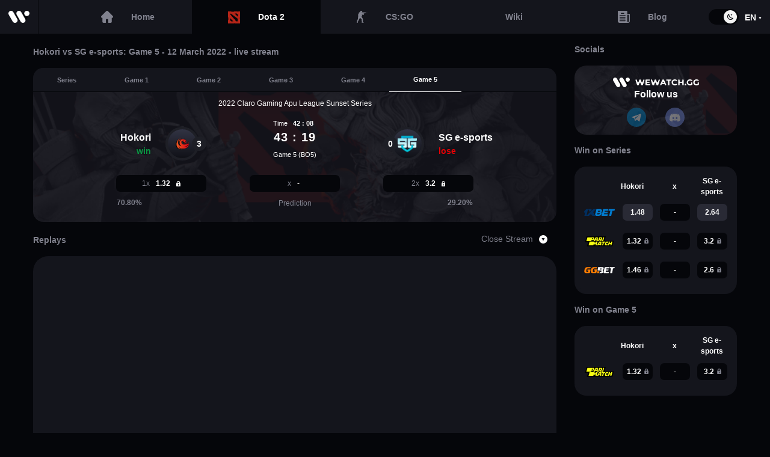

--- FILE ---
content_type: text/html
request_url: https://wewatch.gg/dota2/series/803145--2022-claro-gaming-apu-league-sunset-series--hokori~vs~sg-e-sports--2022-03-12
body_size: 23470
content:
<!DOCTYPE html><html lang="en" prefix="og: http://ogp.me/ns#"><head><meta charSet="utf-8"/><meta http-equiv="X-UA-Compatible" content="IE=edge"/><meta name="viewport" content="width=device-width, initial-scale=1.0"/><meta name="description"/><meta name="google-site-verification" content="1CBrRBt3KR5B4S5NJW3tVOSMW_TKJjUur8cD5Cf1KH4"/><meta name="google-site-verification" content="zy8uWhZIyNzI1naxezIVYatwhoEPtlcqjbF6tNFAtqU"/><meta name="yandex-verification" content="bcea68118d9faa66"/><link rel="alternate" hrefLang="en" class="locales-alternate" href="https://wewatch.gg/dota2/series/803145--2022-claro-gaming-apu-league-sunset-series--hokori~vs~sg-e-sports--2022-03-12"/><link rel="alternate" hrefLang="ru" class="locales-alternate" href="https://wewatch.gg/ru/dota2/series/803145--2022-claro-gaming-apu-league-sunset-series--hokori~vs~sg-e-sports--2022-03-12"/><link rel="alternate" hrefLang="pt" class="locales-alternate" href="https://wewatch.gg/pt/dota2/series/803145--2022-claro-gaming-apu-league-sunset-series--hokori~vs~sg-e-sports--2022-03-12"/><link rel="shortcut icon" href="/favicon.ico" type="image/x-icon"/><link id="theme" rel="stylesheet" type="text/css" href="/static/theme.dark.css?v=d91a93a6308f1ec779621815846bab05"/><title id="title"></title><script async="" src="/static/assets/script/banner.js"></script><script defer="" id="js-polyfills" type="text/javascript" src="/static/polyfills.js?v=7b7d83e543dd24256f917bfff08bd75b"></script><meta property="og:type" content="website"/><meta property="og:title"/><meta property="og:description"/><meta property="og:url" content="https://wewatch.gg/dota2/series/803145--2022-claro-gaming-apu-league-sunset-series--hokori~vs~sg-e-sports--2022-03-12"/><meta property="og:image" content="/static/assets/img/promo/og_image.png"/><meta property="og:site_name" content="Wewatch.gg"/><meta property="og:locale" content="en"/></head><body><div id="preloader" class="preloader visible"><script type="text/javascript">(() => {  const preloader = document.getElementById('preloader');  document.addEventListener('start-preloading', () => {    preloader && preloader.classList.add("visible");  });  document.addEventListener('stop-preloading', () => {    preloader && preloader.classList.remove("visible");  });})();</script><div class="wrapper"><div class="lds"><div></div><div></div><div></div></div></div></div><script defer="" id="translations-for-locale" type="text/javascript">window['en']={"all":{"DOTA 2 teams":"Dota 2 teams rank","game dota2 %s":"Game %s","game csgo %s":"Map %s","%s more":"%s more","%s vs %s":"%s vs %s","as part of %s in":"as part of %s in","%s vs %s: game dota2 %s - %s - live stream":"%s vs %s: Game %s - %s - live stream","%s vs %s: game csgo %s - %s - live stream":"%s vs %s: Map %s - %s - live stream","%s vs %s - %s - live stream":"%s vs %s - %s - live stream","dota2 Mini map & Stats":"Mini map & Stats","csgo Mini map & Stats":"Stats","1xstavka description":"A distinctive feature of this Betting Office is the number of lines to eSports. On average, 1xstavka can please us with about 180 lines from different cyber disciplines. This Betting Office does not ignore tournaments and games with the participation of little-known teams. Very nice and intuitive interface.","1xstavka attribute 0 value":"100%%","1xstavka attribute 1 value":"$1","1xstavka attribute 2 value":"$2","parimatch description":"One of the first Betting Offices in the CIS space. It was founded in 1994. With first recharge your account, you will find one of the highest bonuses among all bookmakers - 100 percent of the amount of the first recharge. The support service of the Parimatch is fast and of high quality.","parimatch attribute 0 value":"$50","parimatch attribute 1 value":"$1","parimatch attribute 2 value":"$1","xbetco description":"Bookmaker in the market since 2018. Buffbet has a wide betting line and a list of events from various games. Quotes for events look quite attractive, in addition, some bets can be made online.\nSince Buffbet covers almost all games and events from different time zones, you will always have many options for betting. The combination of pre-match bets and during the match will make your game really interesting and profitable.","xbetco attribute 0 value":"100%% first deposit bonus up to 100 EUR","xbetco attribute 1 value":"€5","xbetco attribute 2 value":"€10","ggbet description":"This Betting Office offers an average line of bets and the widest filling on e-sports. GGBet started accepting bets from 2016, thereby it forced to be better than competitors who have long been in this field because it will please customers with variable totals and odds. The operator offers a choice of popular e-sports disciplines with top sports competitions.","ggbet attribute 0 value":"100%%","ggbet attribute 1 value":"$5","ggbet attribute 2 value":"$10","cyberbet description":"Very convenient site design. A big difference from other bookmakers is that cyberbet has only eSports disciplines. There is no need to search long for the desired tournament among other badminton-curling-footballs tournaments. The field with the lines is intuitively clear. You can immediately see where is the rate and coefficient for each of the lines. Also, there is a wide variety of money deposits. You can deposit the currency that is convenient for you, $ \u002F £ \u002F € \u002F ₽. Each currency has its deposit and withdrawal limit.","cyberbet attribute 0 value":"10 EUR\u002FUSD\u002FGPB or 500₽ free bet","cyberbet attribute 1 value":"$\u002F£\u002F€5","cyberbet attribute 2 value":"$\u002F£\u002F€20","lootbet description":"Lootbet is a young betting company with a reliable reputation. Although the site does not work in the territory of the Russian Federation, the company took care of its users and made high-quality mirrors that will help anyone start making bets. This bookmaker has one of the most extensive lines in e-sports.\nImportantly, the mobile version of the site is made very good. Support works quickly and efficiently. Withdrawals will take up to three business days, and if we talk about e-wallets, then just 24 hours.","lootbet attribute 0 value":" 100%% on first deposit bonus with promo code LOOT100","lootbet attribute 1 value":"10€","lootbet attribute 2 value":"10€","attribute 0 key":"First deposit bonus","attribute 1 key":"Minimal deposit","attribute 2 key":"Minimal withdrowal","eSports bookmakers description":"WeWatch.gg provides you our own list of the best eSports bookies. In this list, you will find only the most trusted Betting Offices with the most attractive and special bonuses and promotions.","series-win":"Win on Series","match-1-win":"Win on Game 1","match-2-win":"Win on Game 2","match-3-win":"Win on Game 3","match-4-win":"Win on Game 4","match-5-win":"Win on Game 5","common all home title":"Wewatch.gg: eSports LiveScore","common live home title":"Esports Live Stream","common prematch home title":"Esports Schedule","common completed home title":"Esports Scores & Results","common surebets home title":"Sure Bets eSports","csgo all home title":"CS:GO Livescore","csgo live home title":"CS:GO Live streams","csgo prematch home title":"CS:GO Schedule","csgo completed home title":"CS:GO match results","csgo surebets home title":"Sure Bets CS:GO","dota2 all home title":"Dota 2 Livescore","dota2 live home title":"Dota 2 Live stream and ongoing matches","dota2 prematch home title":"Dota 2 upcoming matches","dota2 completed home title":"Dota 2 Results & Scores","dota2 surebets home title":"Sure Bets DOTA 2","tutorial_hint_1":"Matches with this icon will show you NetWorth, Graphics, Pick\u002FBan, Buildings and Live Score faster than Live Stream","help_support_text_1":"Do not understand how to use the information on the site in a quality manner, or found a malfunction?","help_support_text_2":"Support will help you with any questions","partnership_text_1":"We are ready to cooperate and offer a partnership to:","partnership_text_2":"Bookmakers: placing your odds, receiving statistics data for bookmakers, etc.","partnership_text_3":"Community owners: receive up-to-date statistics and infographics, etc.","partnership_text_4":"Beginner streamers: mutual traffic and ads, partnership, etc.","dota2 game %s":"Game %s","csgo game %s":"Map %s","contacts_text":"If you have suggestions for cooperation\u002Fsite improvements please let us know at wewatch.gg@gmail.com or in the feedback form below. We will contact you using the contacts you add in the feedback field as soon as possible.","faq_title":"FAQ - Frequently Asked Questions and Answers on the Match %s %s %s","question_time":"When and where the {match | game | fight} will {take place on | be held on} %s?","answer_time":"{According to schedule | According to calendar | Based on calendar | Based on schedule} {match | game | battle} between %s by %s teams within {tournament | championship} %s, {will be held on | will take place} %s.","question_winrate":"{Whichever team | Which team has} the {highest | superior} win rate?","answer_winrate":"Teams {win rate | Success Rating | Victory Rating} {obtained | calculated} for {last | previous} {3 months | 90 days | 13 weeks}: %s has %s%% win rate, while %s has %s%%.","question_team_story":"What is the history of {personal encounters | games | battles} between the teams?","answer_team_story":"The history of {personal encounters | matches | games | battles} between teams looks like: %s - %s, %s - %s.","question_bookmakers_priority":"Which team {is the favorite | has priority} among {bookmakers | bk | betting company}?","answer_bookmakers_priority":"{Based on the latest information | According to | Based on information} {bookmakers | bk | betting company}, {the favorite of the meeting | has priority} is %s.","Top Games Main Tab":"Top Games","Replays Main Tab":"Replays","team_logo_alt":"%s Team %s","dota2_hero_image_alt":"%s Heroe Dota 2","player_photo_alt":"Player %s %s","dota2_item_image_alt":"%s Item Dota 2","series_video_meta_name":"%s vs %s - %s, %s","series_video_meta_description":"Game of match between: %s - %s - %s, %s at %s.","csgo":"CSGO","dota2":"DOTA 2","Esports calendar":"Esports calendar %s","series_title_csgo":"Match %s vs %s - %s","series_title_dota2":"%s vs %s - %s"},"terms-of-use":{"terms-and-conditions-of-the-agreement-text-3":"The administration does not notify users of a change in the Agreement.","terms-and-conditions-of-the-agreement-text-2":"The administration reserves the right to change this agreement at its sole discretion unilaterally.","terms-and-conditions-of-the-agreement-text-1":"This Agreement shall enter into force upon any use of this site. Old Agreement is no longer valid when a new version of the Agreement appears.","responsibility-of-the-parties-text-8":"- do not to use any scripts (programs) for the automated collection of information and \u002F or interaction with the Site and its Services;","responsibility-of-the-parties-text-7":"- do not to open the technology, not to decompile, or in any other way to try to identify the source code of the Site, or any of its parts, except when such actions are explicitly permitted by applicable law despite this restriction, and such operations are carried out only to the extent that legislation allows such actions;","responsibility-of-the-parties-text-6":"- do not use the Website for any purpose apart from getting access to the services of the Site in a way by which the Site Administration offers access to such services;","responsibility-of-the-parties-text-5":"When using the Site, the User agrees not to perform the following actions (the actions described below may from now on referred to as \"prohibited methods of use\"):","responsibility-of-the-parties-text-4":"The user is personally responsible for the information he disseminates.","User":"User","responsibility-of-the-parties-text-3":"WEWATCH.GG is for informational purposes only; we do not recommend anything to the user. Any actions taken by the USER are entirely his responsibility.","responsibility-of-the-parties-text-2":"The administration does not control and is not responsible for the content, privacy policy, or the actions of any third-party websites or services. You also acknowledge and agree that WEWATCH.GG shall not be liable, directly or indirectly, for any damage or loss caused or presumed to be produced or related to the use of any such content available on the site. We strongly recommend that you read the terms and privacy policy of any third-party websites or services that you visit.","responsibility-of-the-parties-text-1":"The administration does not bear any responsibility for the services provided by third parties.","Administration":"Administration","rights-and-obligations-text-6":"The administration has the right to use «cookies» technology. «Cookies» does not contain personal data of Users.","rights-and-obligations-text-5":"The administration has the right without prior notice to carry out preventive or other work to ensure the availability of sites.","rights-and-obligations-text-4":"The administration is not obliged to return or destroy materials provided by the User in connection with or while using the Site.","rights-and-obligations-text-3":"Technical support in the form of a written consultation is provided only at the official request of the User, sent to the support service of the Site at wewatch.gg@gmail.com","rights-and-obligations-text-2":"The Site Administration undertakes to provide technical support to users on and in the manner specified below.","rights-and-obligations-text-1":"Site Administration has the right to grant the user access to the Site and keep the Site and Services in the operating condition.","the-subject-of-the-agreement-text-2":"Our Service may contain links to third-party websites or services that are not owned or controlled by WEWATCH.GG.","Links to materials posted on other sites":"Links to materials posted on other sites","Text information":"Text information","the-subject-of-the-agreement-text-1":"The administration gives the user the right to post on the website the following information:","general-provisions-text-4":"When used by Users WEWATCH.GG.","general-provisions-text-3":"This Privacy Policy applies to WEWATCH.GG. The site does not control and is not responsible for third party sites to which the User can click on the links available on the WEWATCH.GG website.","general-provisions-text-2":"In case of disagreement with the terms of the Privacy Policy, the User must stop using the WEWATCH.GG website.","general-provisions-text-1":"Use of the WEWATCH.GG website by the User means acceptance of this Privacy Policy and the conditions for processing the User’s data.","Terms and conditions of the agreement":"Terms and conditions of the agreement","Responsibility of the parties":"Responsibility of the parties","Rights and obligations":"Rights and obligations","The subject of the agreement":"The subject of the agreement","General Provisions":"General Provisions","User Agreement Content":"User Agreement Content","end-user-licence-agreement-text-2":"WEWATCH.GG is an e-sports information portal. By using the site, you agree to the terms of this agreement.","end-user-licence-agreement-text-1":"This User Agreement (from now on the Agreement) governs the relationship between the owner of the site WEWATCH.GG (from now on WEWATCH.GG or the Administration) on the one hand and the user of the site on the other.","End-user licence agreement":"End-user licence agreement"},"privacy-policy":{"policy-changes-text-1":"Changes and additions will be added to this Policy periodically without prior notice to the user about this.","juvenile-safety-text-1":"This resource is not intended for underage users.","use-of-cookies-text-8":"Please note that full work with the Site is available only when using cookies. At the same time, disabling cookies may lead to limited access to the content and the inadequate functioning of the Site services.","use-of-cookies-text-7":"The company cares about its users and tries to make the use of the Site as comfortable as possible, and for this it is necessary, using cookies, to analyze the behavior, preferences, and interests of the user. Analysis with cookies will help the Company improve its experience with the Site, determine the most convenient interface and navigation of the Service","use-of-cookies-text-6":"disabling cookies may lead to limited access to published materials and\u002For inadequate functioning of the Site services","use-of-cookies-text-5":"in most cases, the default web browser allows the automatic storage of cookies on the user's device","use-of-cookies-text-4":"cookie data is updated when a user revisits the Site","use-of-cookies-text-3":"We pay attention to the following","use-of-cookies-text-2":"Cookies can be permanent (stored on the computer until the user deletes them), or temporary \u002F session (stored only until the browser is closed). Also, cookies are divided into main (they are set directly by the visited Site) and third-party (set by other sites).","use-of-cookies-text-1":"A cookie is a text file or files containing a small amount of information that is sent to a web browser and stored on the user's device (for example, a computer, mobile phone or other devices with which the user visits the Site).","purpose-of-data-processing\u002Fuse-text-1":"The data is used to ensure the provision of Internet services of the Site, the exchange of information\u002Fnews, relations in the field of advertising and communication in accordance with the laws.","data-processing-text-1":"Processing and storage of the personal data provided by the user are carried out in data centers, where equipment is located that ensures the functioning of the Site services. The provided personal data is processed and can be stored in the Personal Data Base or a separate table of the Site Database.","types-of-processed-data-text-8":"The Company does not collect information regarding the processing of which the legislation establishes certain requirements, such as information on racial or ethnic origin, political, religious or philosophical beliefs, membership in political parties and trade unions, or sentenced to criminal punishment, as well as data relating to health, sexuality, biometric or genetic data.","types-of-processed-data-text-7":"The Company collects data about the statistics of visits to the Site (for example, about connections, traffic, the user's browser, as well as the date, time, duration of stay on the Site).","types-of-processed-data-text-6":"In particular, the Company only collects data that is knowingly and voluntarily provided by the user as the subject of personal data to use the services of the Site","types-of-processed-data-text-5":"parameters of Internet browsers","types-of-processed-data-text-4":"IP addresses","types-of-processed-data-text-3":"cookies","types-of-processed-data-text-2":"information provided by the User in the process of using the resource","types-of-processed-data-text-1":"The Administration collects and processes User information, namely","general-provisions-text":"The Company respects the confidential information of all, without exception, users of the Site, as well as those who use the services of the Site. We strive to protect data privacy by creating and providing comfortable conditions for using the Site services for users.","Policy change":"Policy change","Juvenile safety":"Juvenile safety","Use of Cookies":"Use of Cookies","Purpose of data processing\u002Fuse":"Purpose of data processing\u002Fuse","Data processing":"Data processing","Types of processed data":"Types of processed data","General Provisions":"General Provisions","Policy Content":"Policy Content"}};</script><script defer="" id="state" type="text/javascript">window.state={"currentRoute":{"id":"series","url":"\u002Fdota2\u002Fseries\u002F803145--2022-claro-gaming-apu-league-sunset-series--hokori~vs~sg-e-sports--2022-03-12","prevUrl":"\u002F","prevParams":{},"params":{"locale":undefined,"gameCode":"dota2","seriesFurl":"803145--2022-claro-gaming-apu-league-sunset-series--hokori~vs~sg-e-sports--2022-03-12","matchFurl":undefined,"seriesId":"803145"}},"deviceType":{"isDesktop":true,"isTablet":false,"isMobile":false},"theme":{"value":"dark"},"locale":{"value":"en"},"loading":{},"currentDateDay":{"value":"Sun Jan 18 2026 00:00:00 GMT+0000 (Coordinated Universal Time)"},"bets":{},"pageError":{"message":""}};</script><script defer="" id="manifest" type="text/javascript">window.manifest={"vendors.js":"4e9ca0f0ae34cc807dbb65331874a7da","client.js":"2bcaec9ce1611f4e6aa843ae6f6fe5b5","polyfills.js":"7b7d83e543dd24256f917bfff08bd75b","ui.js":"26ff395cdcdd3aaeb38b9fada50698fc","theme.dark.css":"d91a93a6308f1ec779621815846bab05","theme.white.css":"209744e4f1886f9410b37449a403d4fe","date":"Thu, 29 Aug 2024 12:12:37 GMT","version":"2.0.151","nodeMode":"production","isStage":false,"mode":"production"};</script><script type="text/javascript" defer="" src="https://cdn.jsdelivr.net/npm/compare-versions/index.min.js"></script><div id="root"><div class="page-template series dota2"><div class="main-menu "><div class="main-menu-items"><a class="main-menu-header item  internal-link" data-ga-event-id="menu_main_logo" target="" href="/"><span class="icon icon-site-logo  "><svg viewBox="0 0 28 16"><path class="default-path" d="M10.9562 1.74083L5.71196 10.7914C4.75052 12.4448 5.31865 14.5769 6.97932 15.5342C8.63999 16.4915 10.7814 15.9258 11.7428 14.2723L16.987 5.22181C17.9485 3.56834 17.3804 1.43624 15.7197 0.478976C14.059 -0.478292 11.9176 0.0873664 10.9562 1.74083Z"></path><path class="default-path" d="M21.4894 1.74083L16.2452 10.7914C15.2837 12.4448 15.8518 14.5769 17.5125 15.5342C19.1732 16.4915 21.3146 15.9258 22.276 14.2723L27.5202 5.22181C28.4817 3.56834 27.9136 1.43624 26.2529 0.478976C24.5922 -0.478292 22.4508 0.0873664 21.4894 1.74083Z"></path><path class="main-path" d="M24.504 6.96195C26.4348 6.96195 28.0001 5.40347 28.0001 3.48098C28.0001 1.55849 26.4348 0 24.504 0C22.5731 0 21.0078 1.55849 21.0078 3.48098C21.0078 5.40347 22.5731 6.96195 24.504 6.96195Z"></path><path class="main-path" d="M12.2686 0.478976C10.608 1.43624 10.0398 3.56834 11.0013 5.22181L16.2455 14.2723C17.2069 15.9258 19.3483 16.4915 21.009 15.5342C22.6697 14.5769 23.2378 12.4448 22.2763 10.7914L17.0321 1.74083C16.0707 0.0873664 13.9293 -0.478292 12.2686 0.478976Z"></path><path class="main-path" d="M1.73518 0.478976C0.0745061 1.43624 -0.493618 3.56834 0.467823 5.22181L5.71204 14.2723C6.67348 15.9258 8.81487 16.4915 10.4755 15.5342C12.1362 14.5769 12.7043 12.4448 11.7429 10.7914L6.49868 1.74083C5.53724 0.0873664 3.39585 -0.478292 1.73518 0.478976Z"></path></svg></span></a><div class="main-menu-links-wrapper container"><a class="item item-home  internal-link" data-ga-event-id="menu_home" target="" href="/"><div class="icon icon-house"><svg viewBox="0 0 18 18"><path d="M0.483515 7.82913C0.483927 7.82872 0.484339 7.82831 0.484751 7.8279L7.82808 0.485596C8.14108 0.172485 8.55723 0 8.99989 0C9.44254 0 9.85869 0.172348 10.1718 0.485458L17.5113 7.82405C17.5138 7.82652 17.5163 7.82913 17.5187 7.8316C18.1615 8.47801 18.1604 9.52679 17.5156 10.1716C17.221 10.4663 16.8319 10.637 16.4159 10.6548C16.399 10.6565 16.3819 10.6573 16.3648 10.6573H16.0721V16.0608C16.0721 17.13 15.202 18 14.1324 18H11.2595C10.9683 18 10.7321 17.7639 10.7321 17.4727V13.2363C10.7321 12.7484 10.3351 12.3515 9.84716 12.3515H8.15262C7.66464 12.3515 7.26772 12.7484 7.26772 13.2363V17.4727C7.26772 17.7639 7.03162 18 6.74032 18H3.86738C2.79775 18 1.92768 17.13 1.92768 16.0608V10.6573H1.65629C1.21377 10.6573 0.797619 10.4849 0.484339 10.1718C-0.161173 9.52597 -0.161448 8.4754 0.483515 7.82913Z"></path></svg></div><div class="title">Home</div></a><a class="item  item-dota active internal-link" data-ga-event-id="menu_dota" target="" href="/dota2"><span class="icon icon-dota  "><svg viewBox="0 0 32 32"><path d="M32 0H28.0287L26.375 0.826813L24.7213 0H16.9375L15.0625 0.9375H9.88013L8.00513 0H0V15.0625L0.9375 16.9375V22.1199L0 23.9949V32H16L17.6537 31.1732L19.3074 32H32V19.3074L31.1732 17.6537L32 16V0ZM8.4375 26.375L5.625 23.5625V17.9375L14.0625 26.375H8.4375ZM25.4375 26.375H21.6875L19.2572 23.5191L18.756 21.4836L16.8269 20.6632L16 19.6916L5.625 7.5L7.5 5.625L16 12.0141L26.375 19.8125L25.4375 26.375ZM26.375 14.0625L17.9375 5.625H23.5625L26.375 8.4375V14.0625Z"></path></svg></span><div class="title">Dota 2</div></a><a class="item  item-csgo  internal-link" data-ga-event-id="menu_csgo" target="" href="/csgo"><span class="icon icon-csgo  "><svg viewBox="0 0 28 32"><path d="M4.41184 12.4624C3.22737 12.1642 3.31333 12.1642 3.48145 11.1954C3.56551 10.599 3.65148 10.0767 3.65148 9.48023C3.65148 9.03374 3.82151 8.88379 4.32778 8.88379C5.25816 8.88379 5.1741 8.88379 5.08813 8.06326C4.9181 6.79625 5.17219 5.60337 6.01851 4.55876C6.52669 3.96233 7.11702 3.66411 7.96334 3.58997C8.13146 3.58997 8.30149 3.58997 8.46961 3.66411C8.63963 3.66411 8.80775 3.73824 8.97587 3.81237C8.97587 3.66411 9.05993 3.44002 8.97587 3.29007C8.4696 1.79897 9.56811 0.157924 11.3429 0.00965655C11.9351 -0.0644771 12.5274 0.307876 13.0336 0.456143C14.0481 0.680229 14.1321 1.50075 14.2181 2.24546C14.3022 2.69195 14.3022 3.21425 13.5418 3.43834C13.3718 3.51247 13.2877 3.96064 13.2037 4.25886C14.2181 4.48295 14.2181 4.11059 15.1485 3.81237C16.0789 3.96064 15.9088 4.18473 16.5011 4.18473H22.8418C23.18 4.18473 23.4341 4.33299 23.7722 4.40881C23.7722 4.11059 24.2804 4.33468 24.5326 4.93112C25.2929 4.85699 26.0552 4.85698 26.7315 4.78285C27.0696 4.78285 27.4918 4.78285 27.83 4.85698C27.914 4.85698 28 5.00525 28 5.00525C28 5.07939 27.83 5.22934 27.83 5.22934H26.7315C25.9711 5.22934 25.2089 5.1552 24.5326 5.22934C23.3481 5.37929 22.1655 5.60169 20.9811 5.60169C19.7966 5.52756 18.9522 6.57048 19.2063 7.54096C19.2903 7.76504 19.0265 7.74923 19.0265 8C18.4361 8.55459 18.7 8.80797 18.6159 9.25614C18.5319 10.0767 17.7696 10.5232 17.0933 10.8214C16.6711 10.9696 16.0789 10.8214 15.5707 10.6714C14.8103 10.4473 14.134 10.075 13.3718 9.77676C13.2037 10.1491 12.9496 10.5215 13.6259 10.7456C13.794 10.8197 13.88 11.0438 13.88 11.1937C13.7959 12.3125 13.7099 13.3554 13.5418 14.4741C13.4578 14.8465 13.2037 15.0706 12.6955 14.8465C12.6114 14.8465 12.2733 14.9948 12.2733 15.0706C12.3573 15.4429 12.3573 15.8911 12.6114 16.1893C13.7959 17.3822 14.5563 18.7992 15.1485 20.2161C15.3166 20.5885 15.6567 20.9608 15.8248 21.409C16.247 22.5277 15.9088 23.5707 15.8248 24.6894C15.7407 25.1359 15.8248 25.5841 15.8248 26.1064C15.8248 26.4046 15.8248 26.7028 15.7407 27.001C15.6567 27.3734 15.5726 27.7474 15.4866 28.1198C15.4866 29.3127 16.1629 30.2073 17.4315 30.6555C17.6856 30.7296 17.8537 30.8037 18.0237 30.9537C18.1918 31.1037 18.2778 31.3261 18.1918 31.476C18.1918 31.5501 17.8537 31.7001 17.7696 31.7001L14.7263 31.476H13.4578C12.9515 31.476 12.6974 31.3277 12.8655 30.8054C13.0355 29.9108 13.5418 29.0161 13.2877 28.0473C13.2037 27.5992 13.0336 27.1527 12.9496 26.7045C12.7795 25.884 12.6114 25.1393 12.6114 24.3187C12.6114 23.8706 12.8655 23.4982 12.9496 23.0517C13.1177 22.4553 12.8655 22.307 12.1892 22.1571C11.9351 22.1571 11.597 21.933 11.3448 21.7106C10.8366 21.1141 10.4144 20.5177 9.90816 19.8471C9.8241 19.773 9.74005 19.5489 9.65408 19.5489C8.97778 19.6231 8.72369 19.1007 8.38554 18.5801C7.87737 19.5489 7.3711 20.3694 6.9489 21.19C6.86484 21.4141 6.86484 21.7123 6.69481 21.9364C6.61075 22.1604 6.44072 22.4587 6.2726 22.6811C5.8504 23.2775 5.42628 23.7998 5.00407 24.3221C5.00407 24.3962 4.92001 24.3962 4.92001 24.4704C5.1741 25.7374 4.15966 26.7079 3.73554 27.7508C3.65148 28.1231 3.05925 28.3472 2.88922 28.7196C2.46701 29.5401 2.29698 30.3606 2.7211 31.2553C2.97519 31.7776 2.80516 32 2.12886 32H0.692215C0.184039 32 -0.0681378 31.7018 0.0159215 31.2553C0.18404 30.4348 0.438128 29.6142 0.608157 28.7954C0.692216 28.423 0.608156 27.9749 0.692215 27.5284C0.776275 27.0819 0.860334 26.7079 0.946303 26.2614C1.11442 25.8132 1.20039 25.3667 1.45448 24.9186C1.70857 24.3962 1.96075 23.8739 2.29889 23.3533C2.55298 22.981 2.80707 22.6828 2.97519 22.3087C3.05925 22.1588 3.14331 21.9364 3.14331 21.7123L3.39739 18.8042C3.39739 18.5801 3.31333 18.2819 3.31333 18.0578C3.31333 17.5355 3.22928 17.0132 3.22928 16.4926C3.22928 16.3443 3.31333 16.1202 3.3993 16.1202C3.99154 15.9703 3.73745 15.5979 3.73745 15.3738C3.65339 14.7774 3.56933 14.2551 3.48336 13.6587C3.2874 13.1981 3.65148 12.6865 4.41184 12.4624ZM16.7552 7.76504C17.0933 7.24274 17.5155 6.87039 17.7696 6.42221C17.8537 6.27395 17.7696 5.97404 17.6015 5.89991C17.5174 5.82578 17.1793 5.89991 17.0093 5.97404C16.6711 6.19813 16.5011 6.49635 16.1629 6.8687C16.333 7.09447 16.5011 7.39269 16.7552 7.76504Z"></path></svg></span><div class="title">CS:GO</div></a><div class="item disabled item-lol last-game" data-ga-event-id="menu_lol"><span class="icon icon-league-of-legends  "><svg viewBox="0 0 32 32"><path d="M3.83998 32C4.06892 31.6372 4.28078 31.2957 4.49606 30.9542C5.51776 29.325 6.54288 27.6994 7.56116 26.0703C7.609 25.992 7.63975 25.8817 7.63975 25.7892C7.64317 19.2619 7.64317 12.7345 7.64659 6.2072C7.64659 6.08626 7.62267 5.98666 7.56116 5.8835C6.42328 3.96265 5.28882 2.0418 4.15093 0.120943C4.13043 0.0853713 4.10993 0.0462428 4.08259 0C8.26166 0 12.4271 0 16.6095 0C16.6095 4.00178 16.6095 7.99644 16.6095 11.9947C16.6095 15.9929 16.6095 19.9876 16.6095 24C21.7351 24 26.8539 24 32 24C31.9556 24.064 31.9282 24.1067 31.8975 24.1458C30.0044 26.7319 28.1114 29.325 26.2183 31.9182C26.1636 31.9929 26.1056 31.9964 26.0338 31.9964C23.1498 31.9964 20.2692 31.9964 17.3852 31.9964C12.9362 31.9964 8.48377 31.9964 4.03475 31.9964C3.97666 32 3.92199 32 3.83998 32ZM8.65462 2.65718C8.68537 2.7141 8.70588 2.75322 8.72638 2.7888C9.19793 3.58559 9.66949 4.38595 10.1376 5.18275C10.1718 5.24322 10.1957 5.32148 10.1957 5.39262C10.1991 12.4678 10.1991 19.5394 10.1957 26.6145C10.1957 26.6856 10.1718 26.7639 10.1342 26.8244C9.67632 27.5643 9.2116 28.297 8.7503 29.0333C8.69221 29.1258 8.63412 29.2254 8.56578 29.3393C8.63412 29.3393 8.67512 29.3393 8.71954 29.3393C14.0672 29.3393 19.4149 29.3393 24.7626 29.3428C24.8515 29.3428 24.9096 29.3179 24.9643 29.2397C25.4495 28.5745 25.9347 27.9093 26.4233 27.2441C26.56 27.0591 26.6933 26.8706 26.8436 26.6607C22.5655 26.6607 18.3112 26.6607 14.0399 26.6607C14.0399 18.6501 14.0399 10.6536 14.0399 2.65718C12.246 2.65718 10.4622 2.65718 8.65462 2.65718Z"></path><path d="M19.2 21.3334C19.2 20.4284 19.2 3.60423 19.2 2.66675C22.5131 3.47082 25.1916 5.44674 27.1321 8.72431C29.4097 12.568 29.9533 16.8011 28.9754 21.3334C28.1646 21.3334 27.3811 21.3334 26.5946 21.3334C24.9067 21.3334 24.9067 21.3334 22.7614 21.3334C19.7454 21.3334 22.2074 21.3334 19.2 21.3334Z"></path><path d="M5.12 26.6667C-1.84693 20.6663 -1.56495 12.378 5.12 6.66675C5.12 13.3306 5.12 19.9859 5.12 26.6667Z"></path></svg></span><div class="title">League of Legends</div></div><div class="item disabled item-fortnite last-game" data-ga-event-id="menu_fortnite"><span class="icon icon-fortnite  "><svg viewBox="0 0 31 32"><path d="M31 3.37553H23.6554L24.3708 0H7.15385V3.37553H0L1.19231 11.2518L0 28.1294L7.15385 26.1041V32L17.8846 29.9747V25.1252L30.9642 25.9466L29.8077 10.1266L31 3.37553ZM20.2692 7.87623H15.5V12.3769H20.2692V18.0028H15.5V28.1294L9.53846 29.2546V2.25035H21.4615L20.2692 7.87623Z"></path></svg></span><div class="title">Fortnite</div></div><div class="item disabled item-overwatch last-game" data-ga-event-id="menu_overwatch"><span class="icon icon-overwatch  "><svg viewBox="0 0 32 32"><path d="M15.8218 0.00168342C12.2676 0.0239174 8.75605 1.34684 6 3.67585L9.01676 7.33333C11.56 5.23778 14.9918 4.38177 18.1681 5.04324C19.9133 5.39342 21.5786 6.19384 22.9832 7.33333L26 3.67585C23.1375 1.26902 19.4983 -0.0539015 15.8218 0.00168342Z"></path><path d="M4.99256 4.15062C1.80906 7.163 -0.0573148 11.5525 0.00134267 15.9742C0.00134267 20.5681 2.08102 25.0759 5.53114 28.0614C8.71997 30.8747 13.0553 32.3056 17.2893 31.9452C21.8752 31.6009 26.2266 29.1318 28.9195 25.3771C31.5377 21.8107 32.5669 17.1038 31.6977 12.7413C31.0578 9.40076 29.3247 6.3077 26.8558 4.00538L23.8323 7.54492C26.2692 9.858 27.597 13.2792 27.3464 16.6466C27.2344 18.3142 26.7545 19.9656 25.9439 21.4341L19.7796 15.4309L16.6707 8.67457L16.6654 18.9059L22.8884 24.9791C20.1155 27.1523 16.3081 27.8731 12.938 26.9102C11.5675 26.5229 10.2664 25.8774 9.13591 25.006L15.4016 18.9059C15.3909 15.5815 15.4389 11.9882 15.4016 8.66381L12.2927 15.4309L6.08572 21.4772C4.19268 18.142 4.14469 13.8279 5.96841 10.4551C6.53898 9.37387 7.29086 8.38947 8.17073 7.53955L5.1472 4C5.09388 4.04841 5.04588 4.09683 4.99256 4.15062Z"></path></svg></span><div class="title">Overwatch</div></div><a class="item item-bookmakers  internal-link" data-ga-event-id="menu_wiki" target="" href="/dota2/wiki"><div class="title" style="margin-left:0">Wiki</div></a><a class="item item-blog internal-link" data-ga-event-id="menu_blog" target="" href="/blog"><div class="icon icon-newspaper"><svg viewBox="0 0 16 16"><path d="M15.4286 4.00001H12.5714V0.571439C12.5714 0.255837 12.3156 0 12 0H0.571439C0.255837 0 0 0.255837 0 0.571439V13.7143C0 14.9767 1.02335 16 2.28572 16H13.7143C14.9767 16 16 14.9767 16 13.7143V4.57141C16 4.25585 15.7442 4.00001 15.4286 4.00001ZM4.57141 2.85713H7.99998C8.31559 2.85713 8.57142 3.11297 8.57142 3.42857C8.57142 3.74417 8.31559 4.00001 7.99998 4.00001H4.57141C4.25581 4.00001 3.99997 3.74417 3.99997 3.42857C3.99997 3.11297 4.25585 2.85713 4.57141 2.85713ZM9.71427 13.7143H2.85713C2.54153 13.7143 2.28569 13.4584 2.28569 13.1428C2.28569 12.8272 2.54153 12.5714 2.85713 12.5714H9.71427C10.0299 12.5714 10.2857 12.8272 10.2857 13.1428C10.2857 13.4584 10.0299 13.7143 9.71427 13.7143ZM9.71427 11.4286H2.85713C2.54153 11.4286 2.28569 11.1727 2.28569 10.8571C2.28569 10.5415 2.54153 10.2857 2.85713 10.2857H9.71427C10.0299 10.2857 10.2857 10.5415 10.2857 10.8571C10.2857 11.1727 10.0299 11.4286 9.71427 11.4286ZM9.71427 9.14286H2.85713C2.54153 9.14286 2.28569 8.88703 2.28569 8.57142C2.28569 8.25582 2.54153 7.99998 2.85713 7.99998H9.71427C10.0299 7.99998 10.2857 8.25582 10.2857 8.57142C10.2857 8.88703 10.0299 9.14286 9.71427 9.14286ZM9.71427 6.85714H2.85713C2.54153 6.85714 2.28569 6.6013 2.28569 6.2857C2.28569 5.9701 2.54153 5.71426 2.85713 5.71426H9.71427C10.0299 5.71426 10.2857 5.9701 10.2857 6.2857C10.2857 6.6013 10.0299 6.85714 9.71427 6.85714ZM14.8571 13.7143C14.8571 14.3454 14.3454 14.8571 13.7143 14.8571C13.0831 14.8571 12.5714 14.3454 12.5714 13.7143V5.14285H14.8572V13.7143H14.8571Z"></path></svg></div><div class="title">Blog</div></a><a class="item item-calendar  internal-link" data-ga-event-id="menu_calendar" target="" href="/calendar"><div class="title">Calendar</div></a><a class="item item-contacts  internal-link" data-ga-event-id="menu_contacts" target="" href="/contacts"><div class="title">Contact Us</div></a><a class="item item-termsOfUse  internal-link" data-ga-event-id="menu_termsOfUse" target="" href="/terms-of-use"><div class="title">Terms of Use</div></a><a class="item item-privacyPolicy  internal-link" data-ga-event-id="menu_privacyPolicy" target="" href="/privacy-policy"><div class="title">Privacy Policy</div></a></div><div class="toggle-checkbox"><input type="checkbox" id="like" class="input-checkbox" checked="" data-ga-event-id="menu_darklight"/><label class="btn" for="like"><span class="feature"></span></label></div><div class="item wrapper-language"><div class="dropdown "><div class="dropdown-selected"><div class="item-selected dropdown-item">en</div><div class="icon icon-triangle "><svg viewBox="0 0 6 5"><path d="M3 5L5.59808 0.5H0.401924L3 5Z"></path></svg></div></div><div class="dropdown-list"><a class="dropdown-item internal-link" data-ga-event-id="menu_lang_ru" target="" href="/ru/dota2/series/803145--2022-claro-gaming-apu-league-sunset-series--hokori~vs~sg-e-sports--2022-03-12">ru</a><a class="dropdown-item internal-link" data-ga-event-id="menu_lang_pt" target="" href="/pt/dota2/series/803145--2022-claro-gaming-apu-league-sunset-series--hokori~vs~sg-e-sports--2022-03-12">pt</a></div></div></div></div><div class="main-menu-sub-items container"><div class="sub-items"><div class="sub-item sub-item-back"><div class="title">Go back</div><div class="box-btn-toggle"><div class="icon icon-triangle "><svg viewBox="0 0 6 5"><path d="M3 5L5.59808 0.5H0.401924L3 5Z"></path></svg></div></div></div><a class="sub-item internal-link" data-ga-event-id="menu_dota" target="" href="/dota2"><div class="title">All Games</div></a><a class="sub-item external-link" href="https://wewatch.gg/blog/" target="_self" data-ga-event-id="menu_blog"><div class="title">Articles</div></a><a class="sub-item internal-link" data-ga-event-id="menu_dota" target="" href="/dota2/wiki"><div class="title">Wiki <span class="new-label">new</span></div></a></div></div><div class="main-mobile-panel"><a class="main-menu-header internal-link" data-ga-event-id="menu_main_logo" target="" href="/"><span class="icon icon-site-logo  "><svg viewBox="0 0 28 16"><path class="default-path" d="M10.9562 1.74083L5.71196 10.7914C4.75052 12.4448 5.31865 14.5769 6.97932 15.5342C8.63999 16.4915 10.7814 15.9258 11.7428 14.2723L16.987 5.22181C17.9485 3.56834 17.3804 1.43624 15.7197 0.478976C14.059 -0.478292 11.9176 0.0873664 10.9562 1.74083Z"></path><path class="default-path" d="M21.4894 1.74083L16.2452 10.7914C15.2837 12.4448 15.8518 14.5769 17.5125 15.5342C19.1732 16.4915 21.3146 15.9258 22.276 14.2723L27.5202 5.22181C28.4817 3.56834 27.9136 1.43624 26.2529 0.478976C24.5922 -0.478292 22.4508 0.0873664 21.4894 1.74083Z"></path><path class="main-path" d="M24.504 6.96195C26.4348 6.96195 28.0001 5.40347 28.0001 3.48098C28.0001 1.55849 26.4348 0 24.504 0C22.5731 0 21.0078 1.55849 21.0078 3.48098C21.0078 5.40347 22.5731 6.96195 24.504 6.96195Z"></path><path class="main-path" d="M12.2686 0.478976C10.608 1.43624 10.0398 3.56834 11.0013 5.22181L16.2455 14.2723C17.2069 15.9258 19.3483 16.4915 21.009 15.5342C22.6697 14.5769 23.2378 12.4448 22.2763 10.7914L17.0321 1.74083C16.0707 0.0873664 13.9293 -0.478292 12.2686 0.478976Z"></path><path class="main-path" d="M1.73518 0.478976C0.0745061 1.43624 -0.493618 3.56834 0.467823 5.22181L5.71204 14.2723C6.67348 15.9258 8.81487 16.4915 10.4755 15.5342C12.1362 14.5769 12.7043 12.4448 11.7429 10.7914L6.49868 1.74083C5.53724 0.0873664 3.39585 -0.478292 1.73518 0.478976Z"></path></svg></span></a><a class="item item-dota active internal-link" data-ga-event-id="menu_dota" target="" href="/dota2"><span class="icon icon-dota  "><svg viewBox="0 0 32 32"><path d="M32 0H28.0287L26.375 0.826813L24.7213 0H16.9375L15.0625 0.9375H9.88013L8.00513 0H0V15.0625L0.9375 16.9375V22.1199L0 23.9949V32H16L17.6537 31.1732L19.3074 32H32V19.3074L31.1732 17.6537L32 16V0ZM8.4375 26.375L5.625 23.5625V17.9375L14.0625 26.375H8.4375ZM25.4375 26.375H21.6875L19.2572 23.5191L18.756 21.4836L16.8269 20.6632L16 19.6916L5.625 7.5L7.5 5.625L16 12.0141L26.375 19.8125L25.4375 26.375ZM26.375 14.0625L17.9375 5.625H23.5625L26.375 8.4375V14.0625Z"></path></svg></span></a><a class="item item-csgo   internal-link" data-ga-event-id="menu_csgo" target="" href="/csgo"><span class="icon icon-csgo  "><svg viewBox="0 0 28 32"><path d="M4.41184 12.4624C3.22737 12.1642 3.31333 12.1642 3.48145 11.1954C3.56551 10.599 3.65148 10.0767 3.65148 9.48023C3.65148 9.03374 3.82151 8.88379 4.32778 8.88379C5.25816 8.88379 5.1741 8.88379 5.08813 8.06326C4.9181 6.79625 5.17219 5.60337 6.01851 4.55876C6.52669 3.96233 7.11702 3.66411 7.96334 3.58997C8.13146 3.58997 8.30149 3.58997 8.46961 3.66411C8.63963 3.66411 8.80775 3.73824 8.97587 3.81237C8.97587 3.66411 9.05993 3.44002 8.97587 3.29007C8.4696 1.79897 9.56811 0.157924 11.3429 0.00965655C11.9351 -0.0644771 12.5274 0.307876 13.0336 0.456143C14.0481 0.680229 14.1321 1.50075 14.2181 2.24546C14.3022 2.69195 14.3022 3.21425 13.5418 3.43834C13.3718 3.51247 13.2877 3.96064 13.2037 4.25886C14.2181 4.48295 14.2181 4.11059 15.1485 3.81237C16.0789 3.96064 15.9088 4.18473 16.5011 4.18473H22.8418C23.18 4.18473 23.4341 4.33299 23.7722 4.40881C23.7722 4.11059 24.2804 4.33468 24.5326 4.93112C25.2929 4.85699 26.0552 4.85698 26.7315 4.78285C27.0696 4.78285 27.4918 4.78285 27.83 4.85698C27.914 4.85698 28 5.00525 28 5.00525C28 5.07939 27.83 5.22934 27.83 5.22934H26.7315C25.9711 5.22934 25.2089 5.1552 24.5326 5.22934C23.3481 5.37929 22.1655 5.60169 20.9811 5.60169C19.7966 5.52756 18.9522 6.57048 19.2063 7.54096C19.2903 7.76504 19.0265 7.74923 19.0265 8C18.4361 8.55459 18.7 8.80797 18.6159 9.25614C18.5319 10.0767 17.7696 10.5232 17.0933 10.8214C16.6711 10.9696 16.0789 10.8214 15.5707 10.6714C14.8103 10.4473 14.134 10.075 13.3718 9.77676C13.2037 10.1491 12.9496 10.5215 13.6259 10.7456C13.794 10.8197 13.88 11.0438 13.88 11.1937C13.7959 12.3125 13.7099 13.3554 13.5418 14.4741C13.4578 14.8465 13.2037 15.0706 12.6955 14.8465C12.6114 14.8465 12.2733 14.9948 12.2733 15.0706C12.3573 15.4429 12.3573 15.8911 12.6114 16.1893C13.7959 17.3822 14.5563 18.7992 15.1485 20.2161C15.3166 20.5885 15.6567 20.9608 15.8248 21.409C16.247 22.5277 15.9088 23.5707 15.8248 24.6894C15.7407 25.1359 15.8248 25.5841 15.8248 26.1064C15.8248 26.4046 15.8248 26.7028 15.7407 27.001C15.6567 27.3734 15.5726 27.7474 15.4866 28.1198C15.4866 29.3127 16.1629 30.2073 17.4315 30.6555C17.6856 30.7296 17.8537 30.8037 18.0237 30.9537C18.1918 31.1037 18.2778 31.3261 18.1918 31.476C18.1918 31.5501 17.8537 31.7001 17.7696 31.7001L14.7263 31.476H13.4578C12.9515 31.476 12.6974 31.3277 12.8655 30.8054C13.0355 29.9108 13.5418 29.0161 13.2877 28.0473C13.2037 27.5992 13.0336 27.1527 12.9496 26.7045C12.7795 25.884 12.6114 25.1393 12.6114 24.3187C12.6114 23.8706 12.8655 23.4982 12.9496 23.0517C13.1177 22.4553 12.8655 22.307 12.1892 22.1571C11.9351 22.1571 11.597 21.933 11.3448 21.7106C10.8366 21.1141 10.4144 20.5177 9.90816 19.8471C9.8241 19.773 9.74005 19.5489 9.65408 19.5489C8.97778 19.6231 8.72369 19.1007 8.38554 18.5801C7.87737 19.5489 7.3711 20.3694 6.9489 21.19C6.86484 21.4141 6.86484 21.7123 6.69481 21.9364C6.61075 22.1604 6.44072 22.4587 6.2726 22.6811C5.8504 23.2775 5.42628 23.7998 5.00407 24.3221C5.00407 24.3962 4.92001 24.3962 4.92001 24.4704C5.1741 25.7374 4.15966 26.7079 3.73554 27.7508C3.65148 28.1231 3.05925 28.3472 2.88922 28.7196C2.46701 29.5401 2.29698 30.3606 2.7211 31.2553C2.97519 31.7776 2.80516 32 2.12886 32H0.692215C0.184039 32 -0.0681378 31.7018 0.0159215 31.2553C0.18404 30.4348 0.438128 29.6142 0.608157 28.7954C0.692216 28.423 0.608156 27.9749 0.692215 27.5284C0.776275 27.0819 0.860334 26.7079 0.946303 26.2614C1.11442 25.8132 1.20039 25.3667 1.45448 24.9186C1.70857 24.3962 1.96075 23.8739 2.29889 23.3533C2.55298 22.981 2.80707 22.6828 2.97519 22.3087C3.05925 22.1588 3.14331 21.9364 3.14331 21.7123L3.39739 18.8042C3.39739 18.5801 3.31333 18.2819 3.31333 18.0578C3.31333 17.5355 3.22928 17.0132 3.22928 16.4926C3.22928 16.3443 3.31333 16.1202 3.3993 16.1202C3.99154 15.9703 3.73745 15.5979 3.73745 15.3738C3.65339 14.7774 3.56933 14.2551 3.48336 13.6587C3.2874 13.1981 3.65148 12.6865 4.41184 12.4624ZM16.7552 7.76504C17.0933 7.24274 17.5155 6.87039 17.7696 6.42221C17.8537 6.27395 17.7696 5.97404 17.6015 5.89991C17.5174 5.82578 17.1793 5.89991 17.0093 5.97404C16.6711 6.19813 16.5011 6.49635 16.1629 6.8687C16.333 7.09447 16.5011 7.39269 16.7552 7.76504Z"></path></svg></span></a><a class="item item-calendar  internal-link" data-ga-event-id="menu_calendar" target="" href="/calendar"><div class="icon icon-schedule"><svg viewBox="0 0 20 20"><path d="M17.7778 18H2.22222V7H17.7778V18ZM14.4444 0V2H5.55556V0H3.33333V2H2.22222C0.988889 2 0 2.89 0 4V18C0 18.5304 0.234126 19.0391 0.650874 19.4142C1.06762 19.7893 1.63285 20 2.22222 20H17.7778C18.3671 20 18.9324 19.7893 19.3491 19.4142C19.7659 19.0391 20 18.5304 20 18V4C20 2.89 19 2 17.7778 2H16.6667V0H14.4444ZM15.5556 11H10V16H15.5556V11Z"></path></svg></div></a><div class="actions-buttons"><div class="wrapper"><div class="icon icon-cross "><svg viewBox="0 0 20 20"><rect width="24.595" height="3.68925" rx="1.84463" transform="matrix(0.707107 0.707107 0.707107 -0.707107 0 2.60864)"></rect><rect x="20" y="2.60864" width="24.595" height="3.68925" rx="1.84463" transform="rotate(135 20 2.60864)"></rect></svg></div><div class="icon icon-burger" data-ga-event-id="menu_burger"><svg viewBox="0 0 12 10"><rect width="12" height="2" rx="1" transform="matrix(1 0 0 -1 0.000488281 10.0004)"></rect><rect x="12.0005" y="6.00037" width="12" height="2" rx="0.999999" transform="rotate(-180 12.0005 6.00037)"></rect><rect x="12.0005" y="2.00037" width="12" height="2" rx="0.999999" transform="rotate(-180 12.0005 2.00037)"></rect></svg>x</div></div></div></div></div><main class="container main-container"><div class="row"><div class="col-md-12 col-lg-9"><div></div><div></div><div><div style="width:100%;height:0px"></div><div class="series-block light-theme dota2"><a class="series-link internal-link" data-ga-event-id="current_series" target="" href="/dota2/series/undefined--default-en-text--~vs~--2000-01-01"> </a><div class="series-block-content "><div class="series-block-header-with-tabs"><div class="overflow-tabs"><div class="series-tabs"><div class="series-tab active" data-ga-event-id="series_tab">Series</div></div></div><div class="left-data"></div><div class="follow-wrapper"></div></div><div class="series-block-body"><div class="series-body-tournament-name internal-mocked-link" data-ga-event-id="">default_en_text</div><div class="series-info"><div class="series-team-with-betting"><div class="series-team-data"><div class="team-data-wrapper"><a class=" internal-link" data-ga-event-id="" target="" href="/dota2/teams/--Unknown-Team"><div class="team-name">Unknown Team</div></a></div><div class="team-logo-with-score"><a class="team-logo internal-link" data-ga-event-id="" target="" href="/dota2/teams/--Unknown-Team"><img src="/static/assets/svg/mocked-team-logo-dark.svg" alt="Unknown Team Team DOTA 2" class="team-logo-img"/></a></div></div><span class="betting-series-item unknown no-coff external-mocked-link" style="cursor:pointer" data-ga-event-id="current_series_bets"><div class="betting-series-coefficient"><div class="x-data">1x</div><div class="betting-series-data">-</div></div></span></div><div class="series-data-with-betting"><div class="series-live-data"><div class="time-wrapper"><div class="time">Coming soon</div></div><div class="match-score"><span class="item">-</span><span class="item">:</span><span class="item">-</span></div><div class="match-data">Game 1 (BO0)</div></div><span class="betting-series-item unknown no-coff external-mocked-link" style="cursor:pointer" data-ga-event-id="current_series_bets"><div class="betting-series-item-dr">x</div><div class="betting-series-coefficient"><div class="x-data">x</div><div class="betting-series-data">-</div></div></span></div><div class="series-team-with-betting"><div class="series-team-data"><div class="team-data-wrapper"><a class=" internal-link" data-ga-event-id="" target="" href="/dota2/teams/--Unknown-Team"><div class="team-name">Unknown Team</div></a></div><div class="team-logo-with-score"><a class="team-logo internal-link" data-ga-event-id="" target="" href="/dota2/teams/--Unknown-Team"><img src="/static/assets/svg/mocked-team-logo-dark.svg" alt="Unknown Team Team DOTA 2" class="team-logo-img"/></a></div></div><span class="betting-series-item unknown no-coff external-mocked-link" style="cursor:pointer" data-ga-event-id="current_series_bets"><div class="betting-series-item-dr">x</div><div class="betting-series-coefficient"><div class="x-data">2x</div><div class="betting-series-data">-</div></div></span></div></div></div><div class="series-block-footer" data-ga-event-id="predictionmob"><div class="series-prediction-block"><div class="series-prediction-wrapper"><div class="progress-bar"><div style="width:50%" class="progress-bar-item secondary"><div class="progress-bar-label">50.00%</div></div><div style="width:50%" class="progress-bar-item default"><div class="progress-bar-label"></div></div><div style="width:50%" class="progress-bar-item default"><div class="progress-bar-label"></div></div><div style="width:50%" class="progress-bar-item secondary"><div class="progress-bar-label">50.00%</div></div></div><div class="series-prediction-title">Prediction</div></div></div><div class="series-block-footer-item" data-ga-event-id="live_series_bookmakers"><span class="series-block-footer-title">WikiTeam :</span><a href="" class="series-block-footer-link"></a></div></div></div></div><div></div><div class="games-history-block hide-content"><div class="block-title "><h2>History data</h2></div><div class="games-history-wrapper"><div style="width:100%;height:0px"></div><div class="series-block series-history-block hide-content "><div class="series-link internal-mocked-link" data-ga-event-id="meetings_series"> </div><div class="series-block-content "><div class="series-block-body"><div class="series-info"><div class="series-team-with-betting"><div class="series-team-data"><div class="team-data-wrapper"><a class=" internal-link" data-ga-event-id="" target="" href="/dota2/teams/undefined--"><div class="team-name"></div></a><div class="team-meetings-stat" data-ga-event-id="historygames"><div class="last-game-history"><div class="list"><div class="item-wrap win"><div class="item">W</div></div><div class="item-wrap -"><div class="item">-</div></div><div class="item-wrap -"><div class="item">-</div></div><div class="item-wrap -"><div class="item">-</div></div><div class="item-wrap -"><div class="item">-</div></div></div><div class="title">Last 5 games history</div></div></div></div><div class="team-logo-with-score"><a class="team-logo internal-link" data-ga-event-id="" target="" href="/dota2/teams/undefined--"><img src="/static/assets/svg/mocked-team-logo-dark.svg" class="team-logo-img"/></a></div></div></div><div class="series-meetings-data"><div class="series-meeting-title">Meetings</div><div class="series-meeting-wrap-items"><div class="series-meeting-item"><div class="data">0</div><div class="title">Wins</div></div><div class="series-meeting-item"><div class="data">0</div><div class="title">Draws</div></div><div class="series-meeting-item"><div class="data">0</div><div class="title">Wins</div></div></div></div><div class="series-team-with-betting"><div class="series-team-data"><div class="team-data-wrapper"><a class=" internal-link" data-ga-event-id="" target="" href="/dota2/teams/--Unknown-Team"><div class="team-name">Unknown Team</div></a><div class="team-meetings-stat" data-ga-event-id="historygames"><div class="last-game-history"><div class="list"><div class="item-wrap -"><div class="item">-</div></div><div class="item-wrap -"><div class="item">-</div></div><div class="item-wrap -"><div class="item">-</div></div><div class="item-wrap -"><div class="item">-</div></div><div class="item-wrap -"><div class="item">-</div></div></div><div class="title">Last 5 games history</div></div></div></div><div class="team-logo-with-score"><a class="team-logo internal-link" data-ga-event-id="" target="" href="/dota2/teams/--Unknown-Team"><img src="/static/assets/svg/mocked-team-logo-dark.svg" alt="Unknown Team Team DOTA 2" class="team-logo-img"/></a></div></div></div></div></div></div></div><div class="block-title "><span>Last meetings</span></div><div class="last-meetings"><div class="last-meetings-item" data-ga-event-id="h2h_meeting"><div class="date">Invalid Date Invalid Date Invalid Date</div><div class="last-meetings-match-data"><div class="team first-team"><div class="wrapper-data"><div class="team-name"></div><div class="game-result draw">draw</div></div><img src="/static/assets/svg/mocked-team-logo-dark.svg" class="team-logo"/></div><div class="match-score"><span class="item loser">0</span><span class="item">:</span><span class="item loser">0</span></div><div class="team second-team"><img src="/static/assets/svg/mocked-team-logo-dark.svg" class="team-logo"/><div class="wrapper-data"><div class="team-name"></div><div class="game-result draw">draw</div></div></div></div><div class="tournament">default_en_text</div></div></div><div class="team-roaster-block"><div class="team-roaster-titles"><div class="block-title"><span>Team Roaster Statistics</span></div><div class="block-title"><span>Last 3 months</span></div></div><div class="header"><div class="half"><div class="wrapper"><div class="kda text">KDA</div><div class="games text">Games</div><div class="nickname text">Nickname</div><div class="photo text">Photo</div></div></div><div class="half"><div class="wrapper"><div class="photo text">Photo</div><div class="nickname text">Nickname</div><div class="games text">Games</div><div class="kda text">KDA</div></div></div></div><div class="roaster-tabs"><div class="tab active" data-ga-event-id="rooster_tab"></div><div class="tab " data-ga-event-id="rooster_tab"></div></div><div class="roaster-title block-title">Last 3 months</div><div class="teams-data roaster-tab-content"><div class="team-roaster-data roaster-tab-content-item active"><div class="team-roaster-player" data-ga-event-id="rooster_item"><div class="wrapper"><div class="kda">0.00<div class="mobile-text">KDA</div></div><div class="games">0<div class="mobile-text">Games</div></div><div class="nickname"></div><div class="wrapper-player-photo"><span class="dota-wiki-hero-card external-mocked-link" style="cursor:pointer" data-ga-event-id=""><img src="" class="player-photo img"/></span></div></div></div></div><div class="team-roaster-data roaster-tab-content-item "><div class="team-roaster-player" data-ga-event-id="rooster_item"><div class="wrapper"><div class="kda">0.00<div class="mobile-text">KDA</div></div><div class="games">0<div class="mobile-text">Games</div></div><div class="nickname"></div><div class="wrapper-player-photo"><span class="dota-wiki-hero-card external-mocked-link" style="cursor:pointer" data-ga-event-id=""><img src="" class="player-photo img"/></span></div></div></div></div></div></div></div></div><div class="current-series-stage"><div class="block-title "><span>Series stage</span></div><div class="tournament-tables"><div class="tournament-title"><div class=" internal-mocked-link" data-ga-event-id="">default_en_text</div></div><div class="content-item"><div class="tournament-groups-stage-block"><div class="tournament-group"><div class="tournament-group-table"><div class="table-row header-row"><div class="small-item">#</div><div class="large-item"><div class="title">default_en_text</div></div><div class="small-item">W</div><div class="small-item">D</div><div class="small-item">L</div><div class="small-item">G</div></div><div class="tournament-table-dropdown "><div class="dropdown-content"><div class="dropdown-content-title">Расписание матчей</div><a class="game-data internal-link" data-ga-event-id="" target="_blank" href="/dota2/series/0--default-en-text--~vs~unknownteam--nan-nan-nan"><div class="date">N/A</div><div class="game"><div class="team-data"></div><div class="game-score"><div class="item">0</div><div class="item">:</div><div class="item">0</div></div><div class="team-data"></div></div></a></div><div class="dropdown-title"><span class="title">Matches</span><div class="icon icon-triangle down"><svg viewBox="0 0 6 5"><path d="M3 5L5.59808 0.5H0.401924L3 5Z"></path></svg></div></div></div></div></div></div></div></div></div><div class="block-title "><h3>More Games</h3></div><div class="live-series-tablet-block"><div class="row"><div style="width:100%;height:0px"></div><div class="series-block  dota2"><a class="series-link internal-link" data-ga-event-id="live_series" target="" href="/dota2/series/undefined--default-en-text--~vs~--2000-01-01"> </a><div class="series-block-content small"><div class="series-block-header"><div class="left-data"><div class="live-state-label"><span class="icon icon-live"><svg viewBox="0 0 16 16"><circle class="transparent-circle" cx="8" cy="8" r="8"></circle><circle cx="8.00019" cy="8.00006" r="4.8"></circle></svg></span><div class="title">Live</div></div></div><div class="series-tournament-name"><span class="icon icon-dota  "><svg viewBox="0 0 32 32"><path d="M32 0H28.0287L26.375 0.826813L24.7213 0H16.9375L15.0625 0.9375H9.88013L8.00513 0H0V15.0625L0.9375 16.9375V22.1199L0 23.9949V32H16L17.6537 31.1732L19.3074 32H32V19.3074L31.1732 17.6537L32 16V0ZM8.4375 26.375L5.625 23.5625V17.9375L14.0625 26.375H8.4375ZM25.4375 26.375H21.6875L19.2572 23.5191L18.756 21.4836L16.8269 20.6632L16 19.6916L5.625 7.5L7.5 5.625L16 12.0141L26.375 19.8125L25.4375 26.375ZM26.375 14.0625L17.9375 5.625H23.5625L26.375 8.4375V14.0625Z"></path></svg></span><div class="series-tournament-name-title internal-mocked-link" data-ga-event-id="">default_en_text</div></div><div class="follow-wrapper"></div></div><div class="series-block-body"><div class="series-info"><div class="series-team-with-betting"><div class="series-team-data"><div class="team-data-wrapper"><a class=" internal-link" data-ga-event-id="" target="" href="/dota2/teams/--Unknown-Team"><div class="team-name">Unknown Team</div></a></div><div class="team-logo-with-score"><a class="team-logo internal-link" data-ga-event-id="" target="" href="/dota2/teams/--Unknown-Team"><img src="/static/assets/svg/mocked-team-logo-dark.svg" alt="Unknown Team Team DOTA 2" class="team-logo-img"/></a></div></div><span class="betting-series-item unknown no-coff external-mocked-link" style="cursor:pointer" data-ga-event-id="live_series_bets"><div class="betting-series-coefficient"><div class="x-data">1x</div><div class="betting-series-data">-</div></div></span></div><div class="series-data-with-betting"><div class="series-live-data"><div class="time-wrapper"><div class="time">Coming soon</div></div><div class="match-score"><span class="item">-</span><span class="item">:</span><span class="item">-</span></div><div class="match-data">Game 1 (BO0)</div></div><span class="betting-series-item unknown no-coff external-mocked-link" style="cursor:pointer" data-ga-event-id="live_series_bets"><div class="betting-series-item-dr">x</div><div class="betting-series-coefficient"><div class="x-data">x</div><div class="betting-series-data">-</div></div></span></div><div class="series-team-with-betting"><div class="series-team-data"><div class="team-data-wrapper"><a class=" internal-link" data-ga-event-id="" target="" href="/dota2/teams/--Unknown-Team"><div class="team-name">Unknown Team</div></a></div><div class="team-logo-with-score"><a class="team-logo internal-link" data-ga-event-id="" target="" href="/dota2/teams/--Unknown-Team"><img src="/static/assets/svg/mocked-team-logo-dark.svg" alt="Unknown Team Team DOTA 2" class="team-logo-img"/></a></div></div><span class="betting-series-item unknown no-coff external-mocked-link" style="cursor:pointer" data-ga-event-id="live_series_bets"><div class="betting-series-item-dr">x</div><div class="betting-series-coefficient"><div class="x-data">2x</div><div class="betting-series-data">-</div></div></span></div></div></div><div class="series-block-footer" data-ga-event-id="predictionmob"><div class="series-block-footer-item" data-ga-event-id="live_series_bookmakers"><span class="series-block-footer-title">WikiTeam :</span><a href="" class="series-block-footer-link"></a></div></div></div></div><div style="width:100%;height:0px"></div><div class="series-block  dota2"><a class="series-link internal-link" data-ga-event-id="live_series" target="" href="/dota2/series/undefined--default-en-text--~vs~--2000-01-01"> </a><div class="series-block-content small"><div class="series-block-header"><div class="left-data"><div class="live-state-label"><span class="icon icon-live"><svg viewBox="0 0 16 16"><circle class="transparent-circle" cx="8" cy="8" r="8"></circle><circle cx="8.00019" cy="8.00006" r="4.8"></circle></svg></span><div class="title">Live</div></div></div><div class="series-tournament-name"><span class="icon icon-dota  "><svg viewBox="0 0 32 32"><path d="M32 0H28.0287L26.375 0.826813L24.7213 0H16.9375L15.0625 0.9375H9.88013L8.00513 0H0V15.0625L0.9375 16.9375V22.1199L0 23.9949V32H16L17.6537 31.1732L19.3074 32H32V19.3074L31.1732 17.6537L32 16V0ZM8.4375 26.375L5.625 23.5625V17.9375L14.0625 26.375H8.4375ZM25.4375 26.375H21.6875L19.2572 23.5191L18.756 21.4836L16.8269 20.6632L16 19.6916L5.625 7.5L7.5 5.625L16 12.0141L26.375 19.8125L25.4375 26.375ZM26.375 14.0625L17.9375 5.625H23.5625L26.375 8.4375V14.0625Z"></path></svg></span><div class="series-tournament-name-title internal-mocked-link" data-ga-event-id="">default_en_text</div></div><div class="follow-wrapper"></div></div><div class="series-block-body"><div class="series-info"><div class="series-team-with-betting"><div class="series-team-data"><div class="team-data-wrapper"><a class=" internal-link" data-ga-event-id="" target="" href="/dota2/teams/--Unknown-Team"><div class="team-name">Unknown Team</div></a></div><div class="team-logo-with-score"><a class="team-logo internal-link" data-ga-event-id="" target="" href="/dota2/teams/--Unknown-Team"><img src="/static/assets/svg/mocked-team-logo-dark.svg" alt="Unknown Team Team DOTA 2" class="team-logo-img"/></a></div></div><span class="betting-series-item unknown no-coff external-mocked-link" style="cursor:pointer" data-ga-event-id="live_series_bets"><div class="betting-series-coefficient"><div class="x-data">1x</div><div class="betting-series-data">-</div></div></span></div><div class="series-data-with-betting"><div class="series-live-data"><div class="time-wrapper"><div class="time">Coming soon</div></div><div class="match-score"><span class="item">-</span><span class="item">:</span><span class="item">-</span></div><div class="match-data">Game 1 (BO0)</div></div><span class="betting-series-item unknown no-coff external-mocked-link" style="cursor:pointer" data-ga-event-id="live_series_bets"><div class="betting-series-item-dr">x</div><div class="betting-series-coefficient"><div class="x-data">x</div><div class="betting-series-data">-</div></div></span></div><div class="series-team-with-betting"><div class="series-team-data"><div class="team-data-wrapper"><a class=" internal-link" data-ga-event-id="" target="" href="/dota2/teams/--Unknown-Team"><div class="team-name">Unknown Team</div></a></div><div class="team-logo-with-score"><a class="team-logo internal-link" data-ga-event-id="" target="" href="/dota2/teams/--Unknown-Team"><img src="/static/assets/svg/mocked-team-logo-dark.svg" alt="Unknown Team Team DOTA 2" class="team-logo-img"/></a></div></div><span class="betting-series-item unknown no-coff external-mocked-link" style="cursor:pointer" data-ga-event-id="live_series_bets"><div class="betting-series-item-dr">x</div><div class="betting-series-coefficient"><div class="x-data">2x</div><div class="betting-series-data">-</div></div></span></div></div></div><div class="series-block-footer" data-ga-event-id="predictionmob"><div class="series-block-footer-item" data-ga-event-id="live_series_bookmakers"><span class="series-block-footer-title">WikiTeam :</span><a href="" class="series-block-footer-link"></a></div></div></div></div><div style="width:100%;height:0px"></div><div class="series-block  dota2"><a class="series-link internal-link" data-ga-event-id="live_series" target="" href="/dota2/series/undefined--default-en-text--~vs~--2000-01-01"> </a><div class="series-block-content small"><div class="series-block-header"><div class="left-data"><div class="live-state-label"><span class="icon icon-live"><svg viewBox="0 0 16 16"><circle class="transparent-circle" cx="8" cy="8" r="8"></circle><circle cx="8.00019" cy="8.00006" r="4.8"></circle></svg></span><div class="title">Live</div></div></div><div class="series-tournament-name"><span class="icon icon-dota  "><svg viewBox="0 0 32 32"><path d="M32 0H28.0287L26.375 0.826813L24.7213 0H16.9375L15.0625 0.9375H9.88013L8.00513 0H0V15.0625L0.9375 16.9375V22.1199L0 23.9949V32H16L17.6537 31.1732L19.3074 32H32V19.3074L31.1732 17.6537L32 16V0ZM8.4375 26.375L5.625 23.5625V17.9375L14.0625 26.375H8.4375ZM25.4375 26.375H21.6875L19.2572 23.5191L18.756 21.4836L16.8269 20.6632L16 19.6916L5.625 7.5L7.5 5.625L16 12.0141L26.375 19.8125L25.4375 26.375ZM26.375 14.0625L17.9375 5.625H23.5625L26.375 8.4375V14.0625Z"></path></svg></span><div class="series-tournament-name-title internal-mocked-link" data-ga-event-id="">default_en_text</div></div><div class="follow-wrapper"></div></div><div class="series-block-body"><div class="series-info"><div class="series-team-with-betting"><div class="series-team-data"><div class="team-data-wrapper"><a class=" internal-link" data-ga-event-id="" target="" href="/dota2/teams/--Unknown-Team"><div class="team-name">Unknown Team</div></a></div><div class="team-logo-with-score"><a class="team-logo internal-link" data-ga-event-id="" target="" href="/dota2/teams/--Unknown-Team"><img src="/static/assets/svg/mocked-team-logo-dark.svg" alt="Unknown Team Team DOTA 2" class="team-logo-img"/></a></div></div><span class="betting-series-item unknown no-coff external-mocked-link" style="cursor:pointer" data-ga-event-id="live_series_bets"><div class="betting-series-coefficient"><div class="x-data">1x</div><div class="betting-series-data">-</div></div></span></div><div class="series-data-with-betting"><div class="series-live-data"><div class="time-wrapper"><div class="time">Coming soon</div></div><div class="match-score"><span class="item">-</span><span class="item">:</span><span class="item">-</span></div><div class="match-data">Game 1 (BO0)</div></div><span class="betting-series-item unknown no-coff external-mocked-link" style="cursor:pointer" data-ga-event-id="live_series_bets"><div class="betting-series-item-dr">x</div><div class="betting-series-coefficient"><div class="x-data">x</div><div class="betting-series-data">-</div></div></span></div><div class="series-team-with-betting"><div class="series-team-data"><div class="team-data-wrapper"><a class=" internal-link" data-ga-event-id="" target="" href="/dota2/teams/--Unknown-Team"><div class="team-name">Unknown Team</div></a></div><div class="team-logo-with-score"><a class="team-logo internal-link" data-ga-event-id="" target="" href="/dota2/teams/--Unknown-Team"><img src="/static/assets/svg/mocked-team-logo-dark.svg" alt="Unknown Team Team DOTA 2" class="team-logo-img"/></a></div></div><span class="betting-series-item unknown no-coff external-mocked-link" style="cursor:pointer" data-ga-event-id="live_series_bets"><div class="betting-series-item-dr">x</div><div class="betting-series-coefficient"><div class="x-data">2x</div><div class="betting-series-data">-</div></div></span></div></div></div><div class="series-block-footer" data-ga-event-id="predictionmob"><div class="series-block-footer-item" data-ga-event-id="live_series_bookmakers"><span class="series-block-footer-title">WikiTeam :</span><a href="" class="series-block-footer-link"></a></div></div></div></div></div></div></div></div><div class="col-md-12 col-lg-3"><div class="colored-banner"><div class="block-title "><h2>Socials</h2></div><div class="colored-banner-content undefined"><img src="/static/assets/svg/logowithtitle.svg" alt="" class="image"/><div class="banner-social"><div class="title">Follow us</div><div class="links"><a class="link banner-social-telegram external-link" href="https://is.gd/wewatchtelegram" target="_blank" data-ga-event-id=""><div class="icon icon-telegram"><svg viewBox="0 0 10 8"><path d="M0.176634 3.83599L2.48085 4.62616L3.37271 7.26166C3.42979 7.43038 3.65443 7.49277 3.80347 7.38076L5.08791 6.41872C5.22252 6.31785 5.41432 6.31289 5.55496 6.4067L7.87161 7.95213C8.03107 8.0586 8.25707 7.97836 8.29704 7.80127L9.99411 0.300732C10.0378 0.10728 9.83097 -0.0540858 9.63049 0.0171753L0.173968 3.36919C-0.0594278 3.45183 -0.057428 3.75543 0.176634 3.83599ZM3.22897 4.20557L7.73225 1.65712C7.81314 1.61147 7.89644 1.71201 7.82688 1.77126L4.11043 4.94551C3.97976 5.0572 3.89551 5.20679 3.87163 5.36911L3.74509 6.23116C3.72824 6.34623 3.55236 6.35761 3.51773 6.24624L3.03084 4.67427C2.97513 4.49499 3.05637 4.30343 3.22897 4.20557Z"></path></svg></div></a><a class="link banner-social-discord external-link" href="https://is.gd/wewatchdiscord1" target="_blank" data-ga-event-id=""><span class="icon icon-discord"><svg viewBox="0 0 10 7"><path d="M8.69057 0.844995C8.69057 0.844995 7.9741 0.106834 6.34732 0V0.233077C6.34732 0.233077 7.23957 0.182634 8.34406 1.24065C7.51036 0.656954 6.32104 0.291306 5 0.291306C3.67896 0.291306 2.48964 0.656899 1.65594 1.24065C2.76043 0.182634 3.65268 0.233077 3.65268 0.233077V0C2.0259 0.106834 1.30943 0.844995 1.30943 0.844995C0.069836 2.39885 0 5.79813 0 5.79813C1.16765 7.16751 2.63475 6.99277 2.63475 6.99277L3.17366 6.23525C2.47869 6.05229 1.9824 5.63225 1.68411 5.30516C2.51631 5.87755 3.69368 6.23525 5 6.23525C6.30632 6.23525 7.48369 5.8776 8.31589 5.30516C8.0176 5.6322 7.52131 6.05229 6.82634 6.23525L7.36525 6.99277C7.36525 6.99277 8.83235 7.16762 10 5.79813C10 5.79813 9.93022 2.39885 8.69057 0.844995ZM3.44317 4.83662C2.97465 4.83662 2.59486 4.44394 2.59486 3.95946C2.59486 3.47503 2.97465 3.08229 3.44317 3.08229C3.91169 3.08229 4.29148 3.47503 4.29148 3.95946C4.29148 4.44389 3.91169 4.83662 3.44317 4.83662ZM6.55694 4.83662C6.08843 4.83662 5.70863 4.44394 5.70863 3.95946C5.70863 3.47503 6.08843 3.08229 6.55694 3.08229C7.02546 3.08229 7.40525 3.47503 7.40525 3.95946C7.40525 4.44389 7.02551 4.83662 6.55694 4.83662Z"></path></svg></span></a></div></div></div></div><div></div></div></div></main><footer class="app-footer container footer-container"><div class="row"><div class="col-md-12"><div class="main-footer"><nav class="app-footer-nav"><div class="footer-nav-category"><div class="category-title">Navigate</div><div class="category-list"><a class="category-link internal-link" data-ga-event-id="" target="" href="/">Main Page</a><a class="category-link internal-link" data-ga-event-id="" target="" href="/dota2">Dota 2</a><a class="category-link internal-link" data-ga-event-id="" target="" href="/csgo">CS:GO</a><a class="category-link internal-link" data-ga-event-id="" target="" href="/bookmakers">Bookmakers</a><a class="category-link external-link" href="https://wewatch.gg/blog/" target="_self" data-ga-event-id="">Blog</a><a class="category-link internal-link" data-ga-event-id="" target="" href="/dota2/wiki">WIKI</a></div></div><div class="footer-nav-category"><div class="category-title">Wiki</div><div class="category-list"><a class="category-link internal-link" data-ga-event-id="" target="" href="/dota2/heroes">Dota 2 Heroes</a><a class="category-link internal-link" data-ga-event-id="" target="" href="/dota2/wiki">Dota 2 Items</a><a class="category-link internal-link" data-ga-event-id="" target="" href="/dota2/wiki">Dota 2 Teams</a><a class="category-link internal-link" data-ga-event-id="" target="" href="/dota2/players">Dota 2 Players</a><a class="category-link internal-link" data-ga-event-id="" target="" href="/dota2/tournaments">Dota 2 Tournaments</a></div></div><div class="footer-nav-category"><div class="category-title">Settings</div><div class="category-list"><a class="category-link internal-link" data-ga-event-id="" target="" href="/contacts">Contact Us</a><a class="category-link internal-link" data-ga-event-id="" target="" href="/privacy-policy">Privacy Policy</a><a class="category-link internal-link" data-ga-event-id="" target="" href="/terms-of-use">Terms of Use</a></div></div><div class="footer-nav-category"><div class="footer-banner"><div class="icon icon-banner-logo-with-title"><svg viewBox="0 0 143 16"><path class="path-bg" d="M10.9562 1.74083L5.71196 10.7914C4.75052 12.4448 5.31865 14.5769 6.97932 15.5342C8.63999 16.4915 10.7814 15.9258 11.7428 14.2723L16.987 5.22181C17.9485 3.56834 17.3804 1.43624 15.7197 0.478976C14.059 -0.478292 11.9176 0.0873664 10.9562 1.74083Z"></path><path class="path-bg" d="M21.4894 1.74083L16.2452 10.7914C15.2837 12.4448 15.8518 14.5769 17.5125 15.5342C19.1732 16.4915 21.3146 15.9258 22.276 14.2723L27.5202 5.22181C28.4817 3.56834 27.9136 1.43624 26.2529 0.478976C24.5922 -0.478292 22.4508 0.0873664 21.4894 1.74083Z"></path><path class="path-front" d="M24.504 6.96195C26.4348 6.96195 28.0001 5.40347 28.0001 3.48098C28.0001 1.55849 26.4348 0 24.504 0C22.5731 0 21.0078 1.55849 21.0078 3.48098C21.0078 5.40347 22.5731 6.96195 24.504 6.96195Z"></path><path class="path-front" d="M12.2686 0.478976C10.608 1.43624 10.0398 3.56834 11.0013 5.22181L16.2455 14.2723C17.2069 15.9258 19.3483 16.4915 21.009 15.5342C22.6697 14.5769 23.2378 12.4448 22.2763 10.7914L17.0321 1.74083C16.0707 0.0873664 13.9293 -0.478292 12.2686 0.478976Z"></path><path class="path-front" d="M1.73518 0.478976C0.0745061 1.43624 -0.493618 3.56834 0.467823 5.22181L5.71204 14.2723C6.67348 15.9258 8.81487 16.4915 10.4755 15.5342C12.1362 14.5769 12.7043 12.4448 11.7429 10.7914L6.49868 1.74083C5.53724 0.0873664 3.39585 -0.478292 1.73518 0.478976Z"></path><path class="path-front" d="M51.3021 3.16575C50.8723 3.16575 50.4906 3.44038 50.354 3.84789L49.243 7.16201C48.9372 8.07421 47.6457 8.07062 47.3449 7.15674L46.2578 3.85317C46.1228 3.44296 45.7398 3.16575 45.3079 3.16575H44.6329C44.2054 3.16575 43.8252 3.43754 43.6868 3.84205L42.56 7.13558C42.2494 8.04356 40.9623 8.03516 40.6635 7.12321L39.5927 3.85443C39.4581 3.44358 39.0747 3.16575 38.6424 3.16575H38.3899C37.7066 3.16575 37.2246 3.83571 37.4417 4.48355L40.012 12.1521C40.1486 12.5596 40.5304 12.8343 40.9602 12.8343H41.9635C42.391 12.8343 42.7712 12.5625 42.9096 12.158L43.9572 9.09651C44.2674 8.19024 45.5513 8.19644 45.8526 9.10566L46.8612 12.1489C46.9968 12.558 47.3794 12.8343 47.8104 12.8343H48.8195C49.2498 12.8343 49.6319 12.559 49.7681 12.1508L52.3272 4.4823C52.5433 3.83471 52.0614 3.16575 51.3787 3.16575H51.3021Z"></path><path class="path-front" d="M57.3093 11.0387C56.757 11.0387 56.3093 10.591 56.3093 10.0387V9.80111C56.3093 9.24882 56.757 8.80111 57.3093 8.80111H60.0184C60.4989 8.80111 60.8885 8.41152 60.8885 7.93094C60.8885 7.45036 60.4989 7.06077 60.0184 7.06077H57.3093C56.757 7.06077 56.3093 6.61306 56.3093 6.06077V5.96132C56.3093 5.40904 56.757 4.96133 57.3093 4.96133H60.5966C61.0924 4.96133 61.4944 4.55937 61.4944 4.06354C61.4944 3.5677 61.0924 3.16575 60.5966 3.16575H55.0408C54.4886 3.16575 54.0408 3.61346 54.0408 4.16575V11.8343C54.0408 12.3865 54.4886 12.8343 55.0408 12.8343H60.7798C61.2756 12.8343 61.6776 12.4323 61.6776 11.9365C61.6776 11.4406 61.2756 11.0387 60.7798 11.0387H57.3093Z"></path><path class="path-front" d="M76.7988 3.16575C76.369 3.16575 75.9872 3.44038 75.8506 3.84789L74.7396 7.16201C74.4338 8.07421 73.1423 8.07062 72.8416 7.15674L71.7545 3.85317C71.6195 3.44296 71.2364 3.16575 70.8046 3.16575H70.1296C69.702 3.16575 69.3218 3.43754 69.1834 3.84205L68.0567 7.13558C67.746 8.04356 66.4589 8.03516 66.1602 7.12321L65.0894 3.85443C64.9548 3.44358 64.5714 3.16575 64.1391 3.16575H63.8865C63.2032 3.16575 62.7212 3.83571 62.9383 4.48355L65.5087 12.1521C65.6453 12.5596 66.027 12.8343 66.4568 12.8343H67.4601C67.8876 12.8343 68.2679 12.5625 68.4063 12.158L69.4539 9.09651C69.764 8.19024 71.0479 8.19644 71.3493 9.10566L72.3578 12.1489C72.4935 12.558 72.876 12.8343 73.3071 12.8343H74.3162C74.7465 12.8343 75.1285 12.559 75.2647 12.1508L77.8239 4.4823C78.04 3.83471 77.558 3.16575 76.8753 3.16575H76.7988Z"></path><path class="path-front" d="M86.3184 12.2228C86.4747 12.5933 86.8377 12.8343 87.2399 12.8343H87.4163C88.1442 12.8343 88.6282 12.0815 88.3261 11.4193L84.8283 3.75075C84.6657 3.3944 84.3101 3.16575 83.9184 3.16575H82.9509C82.5588 3.16575 82.2028 3.3949 82.0405 3.75184L78.5539 11.4204C78.2528 12.0825 78.7368 12.8343 79.4642 12.8343H79.5863C79.9885 12.8343 80.3515 12.5933 80.5077 12.2228L80.8657 11.3739C81.0219 11.0033 81.3849 10.7624 81.7871 10.7624H85.0391C85.4412 10.7624 85.8043 11.0033 85.9605 11.3739L86.3184 12.2228ZM83.3643 9.06354C82.6485 9.06354 82.1646 8.33362 82.4431 7.67434L82.499 7.54209C82.8431 6.72768 83.9972 6.72768 84.3413 7.54209L84.3972 7.67434C84.6757 8.33362 84.1917 9.06354 83.476 9.06354H83.3643Z"></path><path class="path-front" d="M91.5425 11.8343C91.5425 12.3865 91.9902 12.8343 92.5425 12.8343H92.8251C93.3774 12.8343 93.8251 12.3865 93.8251 11.8343V5.98895C93.8251 5.43667 94.2728 4.98895 94.8251 4.98895H96.0696C96.5731 4.98895 96.9812 4.58081 96.9812 4.07735C96.9812 3.57388 96.5731 3.16575 96.0696 3.16575H89.298C88.7945 3.16575 88.3864 3.57388 88.3864 4.07735C88.3864 4.58081 88.7945 4.98895 89.298 4.98895H90.5425C91.0948 4.98895 91.5425 5.43667 91.5425 5.98895V11.8343Z"></path><path class="path-front" d="M102.792 13C104.131 13 105.291 12.6312 106.177 11.9392C106.599 11.6098 106.55 10.9899 106.153 10.6306C105.739 10.2554 105.105 10.3139 104.633 10.6131C104.129 10.9324 103.556 11.0939 102.919 11.0939C101.073 11.0939 99.7625 9.8232 99.7625 8C99.7625 6.1768 101.073 4.90608 102.919 4.90608C103.557 4.90608 104.13 5.06792 104.634 5.38414C105.105 5.67941 105.736 5.73369 106.148 5.36066C106.547 4.99947 106.595 4.37529 106.168 4.04706C105.283 3.36625 104.129 3 102.806 3C99.7344 3 97.4518 5.08563 97.4518 8C97.4518 10.9144 99.7344 13 102.792 13Z"></path><path class="path-front" d="M116.168 3.16575C115.616 3.16575 115.168 3.61346 115.168 4.16575V5.9779C115.168 6.53019 114.721 6.9779 114.168 6.9779H111.688C111.136 6.9779 110.688 6.53019 110.688 5.9779V4.16575C110.688 3.61346 110.24 3.16575 109.688 3.16575H109.405C108.853 3.16575 108.405 3.61346 108.405 4.16575V11.8343C108.405 12.3865 108.853 12.8343 109.405 12.8343H109.688C110.24 12.8343 110.688 12.3865 110.688 11.8343V9.87017C110.688 9.31788 111.136 8.87017 111.688 8.87017H114.168C114.721 8.87017 115.168 9.31788 115.168 9.87017V11.8343C115.168 12.3865 115.616 12.8343 116.168 12.8343H116.451C117.003 12.8343 117.451 12.3865 117.451 11.8343V4.16574C117.451 3.61346 117.003 3.16575 116.451 3.16575H116.168Z"></path><path class="path-front" d="M120.461 12.9448C121.222 12.9448 121.828 12.3785 121.828 11.5912C121.828 10.7901 121.222 10.2652 120.461 10.2652C119.7 10.2652 119.094 10.7901 119.094 11.5912C119.094 12.3785 119.7 12.9448 120.461 12.9448Z"></path><path class="path-front" d="M129.861 10.0757C129.861 10.447 129.659 10.7999 129.306 10.9145C128.91 11.0428 128.508 11.0939 128.086 11.0939C126.198 11.0939 124.888 9.80939 124.888 8C124.888 6.16298 126.198 4.90608 128.114 4.90608C128.785 4.90608 129.379 5.06109 129.914 5.38772C130.375 5.66901 130.983 5.70933 131.383 5.34694L131.399 5.33228C131.805 4.96563 131.845 4.33052 131.405 4.00737C130.503 3.34641 129.341 3 128.002 3C124.859 3 122.577 5.08563 122.577 8C122.577 10.9144 124.859 13 127.959 13C129.194 13 130.494 12.6711 131.527 12.0504C131.799 11.8869 131.947 11.5834 131.947 11.266V8.84807C131.947 8.29578 131.499 7.84807 130.947 7.84807H130.861C130.309 7.84807 129.861 8.29578 129.861 8.84807V10.0757Z"></path><path class="path-front" d="M140.732 10.0757C140.732 10.447 140.529 10.7999 140.176 10.9145C139.78 11.0428 139.378 11.0939 138.956 11.0939C137.068 11.0939 135.758 9.80939 135.758 8C135.758 6.16298 137.068 4.90608 138.984 4.90608C139.655 4.90608 140.249 5.06109 140.784 5.38772C141.245 5.66901 141.853 5.70933 142.253 5.34693L142.27 5.33228C142.675 4.96563 142.715 4.33052 142.275 4.00737C141.373 3.34641 140.211 3 138.872 3C135.73 3 133.447 5.08563 133.447 8C133.447 10.9144 135.73 13 138.829 13C140.064 13 141.364 12.6711 142.397 12.0504C142.669 11.8869 142.817 11.5834 142.817 11.266V8.84807C142.817 8.29578 142.369 7.84807 141.817 7.84807H141.732C141.179 7.84807 140.732 8.29578 140.732 8.84807V10.0757Z"></path></svg></div><div class="banner-info">Live score &amp; Live Bets only on Wewatch.gg</div></div></div></nav></div></div></div><div></div></footer></div></div><script defer="" src="https://unpkg.com/react@16/umd/react.production.min.js"></script><script defer="" src="https://unpkg.com/react-dom@16/umd/react-dom.production.min.js"></script><script defer="" src="https://unpkg.com/chart.js@2.9.3/dist/Chart.min.js"></script><script defer="" src="https://unpkg.com/body-scroll-lock@3.0.2/lib/bodyScrollLock.min.js"></script><script defer="" src="https://player.twitch.tv/js/embed/v1.js"></script><script defer="" id="js-vendors" type="text/javascript" src="/static/vendors.js?v=4e9ca0f0ae34cc807dbb65331874a7da"></script><script defer="" id="js-ui" type="text/javascript" src="/static/ui.js?v=26ff395cdcdd3aaeb38b9fada50698fc"></script><script defer="" id="js-app" type="text/javascript" src="/static/client.js?v=2bcaec9ce1611f4e6aa843ae6f6fe5b5"></script></body></html>

--- FILE ---
content_type: image/svg+xml
request_url: https://wewatch.gg/static/assets/img/bettings-logos/parimatch-dark.svg
body_size: 6643
content:
<svg width="142" height="46" viewBox="0 0 142 46" fill="none" xmlns="http://www.w3.org/2000/svg">
<g clip-path="url(#clip0)">
<path d="M3.30005 27L11.6 0.0999756H99.1L94.1 20.2H136.6L129.7 45.3H12.2L18.3 27H3.30005Z" fill="black"/>
<path d="M61.8999 23.9C61.3999 25.5 60.9999 27.1 60.5999 28.6C59.4999 32.4 58.3999 36.3 57.2999 40.1C57.1999 40.6 56.9999 40.8 56.3999 40.8C54.9999 40.8 53.5999 40.8 51.9999 40.8C52.8999 37.6 53.7999 34.6 54.6999 31.5L54.5999 31.4C54.4999 31.5 54.2999 31.7 54.1999 31.8C52.8999 33.3 51.6999 34.7 50.3999 36.2C50.1999 36.4 49.7999 36.6 49.4999 36.6C48.7999 36.7 48.0999 36.6 47.3999 36.6C46.8999 36.6 46.6999 36.5 46.4999 36C46.0999 34.7 45.6999 33.5 45.1999 32.2C45.0999 32 44.9999 31.8 44.8999 31.4C44.3999 33.3 43.8999 35 43.3999 36.8C43.0999 37.9 42.6999 39.1 42.3999 40.2C42.2999 40.5 42.1999 40.7 41.7999 40.7C34.7999 40.7 27.7999 40.7 20.7999 40.7C20.6999 40.7 20.5999 40.7 20.3999 40.6C20.4999 40.2 20.5999 39.8 20.6999 39.5C22.0999 34.4 23.5999 29.4 24.9999 24.3C25.0999 23.8 25.2999 23.7 25.7999 23.7C32.6999 23.7 39.6999 23.7 46.5999 23.7C47.0999 23.7 47.2999 23.9 47.3999 24.3C47.9999 26.1 48.5999 27.9 49.1999 29.6C49.2999 29.8 49.3999 30.1 49.4999 30.4C49.6999 30.2 49.8999 30 49.9999 29.8C51.5999 27.9 53.2999 25.9 54.8999 24C54.9999 23.8 55.2999 23.6 55.4999 23.6C57.5999 23.9 59.6999 23.9 61.8999 23.9Z" fill="#F8FF13"/>
<path d="M10.5 21.4C11.1 19.2 11.7 17.1 12.3 15C13.2 11.7 14.2 8.4 15.1 5.1C15.2 4.6 15.4 4.5 15.9 4.5C24.4 4.5 32.9 4.5 41.3 4.5C41.9 4.5 42.6 4.6 43.2 4.7C45.5 5.2 46.8 6.9 46.4 9.2C46.1 10.7 45.7 12.2 45.2 13.6C44.3 16 42.3 16.8 39.9 16.9C38 16.9 36.2 16.9 34.3 16.9C33.9 16.9 33.7 17 33.6 17.5C33.3 18.7 32.9 19.9 32.6 21.1C32.5 21.3 32.3 21.5 32.1 21.5C25 21.5 17.8 21.5 10.7 21.5C10.7 21.4 10.6 21.4 10.5 21.4ZM41.5 9C40 9 38.7 9 37.3 9C36 9 36 9 35.6 10.3C35.4 11.1 35.2 11.9 34.9 12.7C36.7 12.7 38.4 12.7 40.1 12.7C40.2 12.7 40.4 12.6 40.5 12.5C40.9 11.4 41.2 10.2 41.5 9Z" fill="#F8FF13"/>
<path d="M68.9999 21.4C67.2999 21.4 65.5999 21.4 63.8999 21.4C64.3999 19.8 64.7999 18.1 65.2999 16.5C66.3999 12.7 67.4999 8.90002 68.5999 5.10002C68.6999 4.60002 68.9999 4.40002 69.4999 4.40002C72.3999 4.40002 75.1999 4.40002 78.0999 4.40002C79.1999 4.40002 80.1999 4.50002 81.1999 5.10002C82.2999 5.80002 82.9999 6.70002 83.0999 8.00002C83.1999 10.3 82.4999 12.4 81.3999 14.4C80.7999 15.4 79.7999 16 78.6999 16.4C79.1999 18.1 79.6999 19.7 80.1999 21.4C78.4999 21.4 76.8999 21.4 75.1999 21.4C75.0999 21.4 74.8999 21.1 74.7999 21C74.3999 19.8 73.9999 18.5 73.6999 17.3C73.5999 16.9 73.3999 16.7 72.9999 16.8C72.2999 16.8 71.5999 16.8 70.8999 16.8C70.4999 16.8 70.3999 16.9 70.2999 17.3C69.8999 18.6 69.4999 20 68.9999 21.4ZM71.4999 12.7C73.2999 12.7 74.9999 12.7 76.6999 12.7C76.7999 12.7 76.9999 12.6 76.9999 12.5C77.2999 11.4 77.5999 10.2 77.9999 9.00002C76.1999 9.00002 74.4999 9.00002 72.7999 9.00002C72.6999 9.00002 72.4999 9.10002 72.3999 9.20002C72.1999 10.4 71.8999 11.5 71.4999 12.7Z" fill="#F8FF13"/>
<path d="M78.3001 23.9C78.3001 29.5 78.3001 35.1 78.3001 40.8C76.7001 40.8 75.1 40.8 73.5 40.8C73.5 40.1 73.5 39.3 73.5 38.6C73.5 38.2 73.4001 38 72.9001 38C70.8001 38 68.6 38 66.5 38C66.2 38 65.9001 38.1 65.8001 38.4C65.4001 39.1 65 39.8 64.6 40.5C64.5 40.7 64.3 40.8 64.2 40.8C62.4 40.8 60.7 40.8 58.8 40.8C59 40.5 59.1001 40.3 59.2001 40.1C62.3001 34.8 65.4 29.6 68.5 24.3C68.6 24.1 68.9 23.9 69.2 23.9C72.1 23.9 75.1 23.9 78 23.9C78 23.9 78.1001 23.9 78.3001 23.9ZM73.4001 33.9C73.4001 32.1 73.4001 30.3 73.4001 28.5C72.9001 28.5 72.5 28.5 72 28.5C71.5 28.5 71.3 28.6 71 29C70.3 30.3 69.5001 31.6 68.8001 32.9C68.6001 33.2 68.5001 33.5 68.3001 33.8C70.1001 33.9 71.7001 33.9 73.4001 33.9Z" fill="#F8FF13"/>
<path d="M62.4001 4.5C62.4001 10.2 62.4001 15.8 62.4001 21.4C60.8001 21.4 59.2 21.4 57.6 21.4C57.6 20.7 57.6 20 57.6 19.2C57.6 18.7 57.5 18.6 57 18.6C54.9 18.6 52.7 18.6 50.6 18.6C50.2 18.6 50 18.7 49.8 19.1C49.6 19.6 49.2 20 49 20.5C48.7 21.3 48.1001 21.6 47.2001 21.5C45.8001 21.4 44.3 21.5 42.8 21.5C42.9 21.3 43 21.1 43 21C46.1 15.7 49.3001 10.4 52.4001 5.1C52.7001 4.7 52.9001 4.5 53.4001 4.5C56.1001 4.5 58.8 4.5 61.6 4.5C61.9 4.5 62.1001 4.5 62.4001 4.5ZM52.4001 14.4C52.7001 14.4 52.8001 14.5 52.9001 14.5C54.2001 14.5 55.6001 14.5 56.9001 14.5C57.4001 14.5 57.5 14.3 57.5 13.9C57.5 12.8 57.5 11.7 57.5 10.6C57.5 9.1 57.5 9.1 56 9.1C55.8 9.1 55.5001 9.2 55.4001 9.3C54.4001 11 53.4001 12.7 52.4001 14.4Z" fill="#F8FF13"/>
<path d="M129.7 23.9C129.3 25.4 128.9 26.7 128.5 28.1C127.3 32.1 126.2 36.2001 125 40.2001C124.9 40.6001 124.7 40.8 124.2 40.8C122.7 40.8 121.3 40.8 119.7 40.8C120.3 38.8 120.8 36.8 121.4 34.8C121.1 34.8 120.8 34.8 120.5 34.8C119 34.8 117.5 34.8 116.1 34.8C115.7 34.8 115.5 34.9 115.4 35.3C114.9 37 114.5 38.7 114 40.3C113.9 40.5 113.7 40.8 113.5 40.8C112 40.8 110.4 40.8 108.8 40.8C108.8 40.6 108.9 40.4001 108.9 40.2001C110.4 34.9001 111.9 29.7 113.4 24.4C113.5 24 113.7 23.8 114.1 23.8C115.6 23.8 117 23.8 118.6 23.8C118 25.8 117.5 27.8 116.9 29.8C117.1 29.8 117.3 29.9 117.4 29.9C119 29.9 120.6 29.9 122.1 29.9C122.5 29.9 122.7 29.7 122.8 29.3C123.3 27.6 123.8 26 124.2 24.3C124.3 23.9 124.5 23.8 124.9 23.8C126.6 23.9 128.1 23.9 129.7 23.9Z" fill="#F8FF13"/>
<path d="M100.2 36.1C102.8 36.1 105.3 36.1 107.8 36.1C107.8 36.3 107.8 36.5 107.7 36.6C107.3 37.9 107 39.1 106.6 40.4C106.5 40.7 106.4 40.9 106 40.9C103.7 40.9 101.4 40.9 99.1001 40.8C98.3001 40.8 97.4001 40.4 96.7001 40.1C95.7001 39.6 95.1001 38.6 95.1001 37.4C95.1001 36.4 95.2001 35.4 95.4001 34.5C95.9001 32.4 96.6001 30.4 97.2001 28.3C98.1001 25.3 100 23.9 103 23.9C105.5 23.9 108.1 23.9 110.6 23.9C110.8 23.9 111 23.9 111.3 23.9C111.2 24.2 111.2 24.4 111.1 24.6C110.8 25.8 110.4 27 110.1 28.2C110 28.6 109.8 28.8 109.4 28.8C107.2 28.8 105 28.8 102.8 28.8C102.4 28.8 102.2 28.9 102 29.4C101.4 31.4 100.8 33.5 100.3 35.5C100.3 35.6 100.3 35.8 100.2 36.1Z" fill="#F8FF13"/>
<path d="M96.8999 23.9C96.3999 25.5 95.9999 27.1 95.4999 28.7C94.0999 28.7 92.6999 28.7 91.2999 28.7C90.7999 28.7 90.5999 28.9 90.4999 29.3C89.4999 32.9 88.3999 36.5 87.3999 40.1C87.1999 40.7 86.9999 40.8 86.3999 40.8C85.1999 40.8 83.9999 40.8 82.7999 40.8C82.5999 40.8 82.3999 40.8 82.0999 40.8C83.2999 36.7 84.3999 32.8 85.4999 28.7C83.5999 28.7 81.7999 28.7 79.8999 28.7C80.3999 27 80.7999 25.5 81.2999 23.9C86.5999 23.9 91.6999 23.9 96.8999 23.9Z" fill="#F8FF13"/>
<path d="M92.1 4.5C90.5 10.2 88.9 15.8 87.3 21.5C85.6 21.5 84 21.5 82.2 21.5C82.5 20.5 82.8 19.5 83 18.5C84.3 14.1 85.5 9.7 86.8 5.3C87 4.7 87.2 4.5 87.8 4.6C89.2 4.5 90.5 4.5 92.1 4.5Z" fill="#F8FF13"/>
</g>
<defs>
<clipPath id="clip0">
<rect width="141.8" height="45.3" fill="white"/>
</clipPath>
</defs>
</svg>


--- FILE ---
content_type: application/javascript; charset=utf-8
request_url: https://wewatch.gg/static/vendors.js?v=4e9ca0f0ae34cc807dbb65331874a7da
body_size: 432771
content:
(window.webpackJsonp=window.webpackJsonp||[]).push([[0],[,function(t,e,n){"use strict";n.d(e,"b",(function(){return i})),n.d(e,"a",(function(){return o})),n.d(e,"e",(function(){return a})),n.d(e,"c",(function(){return u})),n.d(e,"d",(function(){return c}));
/*! *****************************************************************************
Copyright (c) Microsoft Corporation.

Permission to use, copy, modify, and/or distribute this software for any
purpose with or without fee is hereby granted.

THE SOFTWARE IS PROVIDED "AS IS" AND THE AUTHOR DISCLAIMS ALL WARRANTIES WITH
REGARD TO THIS SOFTWARE INCLUDING ALL IMPLIED WARRANTIES OF MERCHANTABILITY
AND FITNESS. IN NO EVENT SHALL THE AUTHOR BE LIABLE FOR ANY SPECIAL, DIRECT,
INDIRECT, OR CONSEQUENTIAL DAMAGES OR ANY DAMAGES WHATSOEVER RESULTING FROM
LOSS OF USE, DATA OR PROFITS, WHETHER IN AN ACTION OF CONTRACT, NEGLIGENCE OR
OTHER TORTIOUS ACTION, ARISING OUT OF OR IN CONNECTION WITH THE USE OR
PERFORMANCE OF THIS SOFTWARE.
***************************************************************************** */
var r=function(t,e){return(r=Object.setPrototypeOf||{__proto__:[]}instanceof Array&&function(t,e){t.__proto__=e}||function(t,e){for(var n in e)e.hasOwnProperty(n)&&(t[n]=e[n])})(t,e)};function i(t,e){function n(){this.constructor=t}r(t,e),t.prototype=null===e?Object.create(e):(n.prototype=e.prototype,new n)}var o=function(){return(o=Object.assign||function(t){for(var e,n=1,r=arguments.length;n<r;n++)for(var i in e=arguments[n])Object.prototype.hasOwnProperty.call(e,i)&&(t[i]=e[i]);return t}).apply(this,arguments)};function a(t){var e="function"==typeof Symbol&&Symbol.iterator,n=e&&t[e],r=0;if(n)return n.call(t);if(t&&"number"==typeof t.length)return{next:function(){return t&&r>=t.length&&(t=void 0),{value:t&&t[r++],done:!t}}};throw new TypeError(e?"Object is not iterable.":"Symbol.iterator is not defined.")}function u(t,e){var n="function"==typeof Symbol&&t[Symbol.iterator];if(!n)return t;var r,i,o=n.call(t),a=[];try{for(;(void 0===e||e-- >0)&&!(r=o.next()).done;)a.push(r.value)}catch(t){i={error:t}}finally{try{r&&!r.done&&(n=o.return)&&n.call(o)}finally{if(i)throw i.error}}return a}function c(){for(var t=[],e=0;e<arguments.length;e++)t=t.concat(u(arguments[e]));return t}},function(t,e,n){"use strict";Object.defineProperty(e,"__esModule",{value:!0}),e.SeriesTeamResultEnum=e.SourceIDsEnum=e.ModelClassType=e.WinnerTypeEnum=e.WebLinkTypeEnum=e.UltimateStateEnum=e.TournamentStatusEnum=e.TierTypeEnum=e.TagTypeEnum=e.StreamStatusEnum=e.StreamPlatformEnum=e.StatSeriesTypeEnum=e.StageStatusEnum=e.StageShemaTypeEnum=e.SeriesStatusEnum=e.RegionEnum=e.ModerationStatusesEnum=e.MembershipTypeEnum=e.MediaItemTypeEnum=e.MediaItemKindEnum=e.MatchStatusEnum=e.MapUnitTypeEnum=e.ISOLangEnum=e.HeroRoleEnum=e.HeroAspectsEnum=e.GameTypeEnum=e.GameCodeEnum=e.DOTAWinnerEnum=e.DOTAPlayerRolesEnum=e.DOTAPlayerPositionsEnum=e.DOTAMatchStatusesEnum=e.DOTAMatchSeriesTypesEnum=e.DOTAMatchDelaysEnum=e.DOTAFactionsEnum=e.ContentTypeEnum=e.CofTypeEnum=e.CofStatusEnum=e.CofEntityTypeEnum=e.BracketTypeEnum=e.BetStatusEnum=e.AwardTypeEnum=void 0,function(t){t.mvp="mvp"}(e.AwardTypeEnum||(e.AwardTypeEnum={})),function(t){t.close="close",t.deleted="deleted",t.open="open"}(e.BetStatusEnum||(e.BetStatusEnum={})),function(t){t.Final="Final",t.Lower="Lower",t.Upper="Upper",t.none="none"}(e.BracketTypeEnum||(e.BracketTypeEnum={})),function(t){t.player="player",t.string="string",t.team="team"}(e.CofEntityTypeEnum||(e.CofEntityTypeEnum={})),function(t){t.close="close",t.deleted="deleted",t.open="open"}(e.CofStatusEnum||(e.CofStatusEnum={})),function(t){t.match_1="match_1",t.match_2="match_2",t.match_3="match_3",t.match_4="match_4",t.match_5="match_5",t.match_6="match_6",t.match_7="match_7",t.match_8="match_8",t.match_9="match_9",t.standoff="standoff",t.win="win"}(e.CofTypeEnum||(e.CofTypeEnum={})),function(t){t.blockPrediction="blockPrediction",t.pageArtifact="pageArtifact",t.pageGame="pageGame",t.pageHero="pageHero",t.pageNews="pageNews",t.pagePlayer="pagePlayer",t.pageTeam="pageTeam"}(e.ContentTypeEnum||(e.ContentTypeEnum={})),function(t){t.Dire="Dire",t.Neutral="Neutral",t.Radiant="Radiant"}(e.DOTAFactionsEnum||(e.DOTAFactionsEnum={})),function(t){t.delay10="delay10",t.delay120="delay120",t.delay300="delay300",t.noDelay="noDelay"}(e.DOTAMatchDelaysEnum||(e.DOTAMatchDelaysEnum={})),function(t){t.bo1="bo1",t.bo2="bo2",t.bo3="bo3",t.bo5="bo5",t.invalid="invalid"}(e.DOTAMatchSeriesTypesEnum||(e.DOTAMatchSeriesTypesEnum={})),function(t){t.battle="battle",t.draft="draft",t.ended="ended",t.inGame="inGame",t.preStart="preStart"}(e.DOTAMatchStatusesEnum||(e.DOTAMatchStatusesEnum={})),function(t){t.Ease_line="Ease line",t.Hard_line="Hard line",t.Jungle="Jungle",t.Mid="Mid",t.Roaming="Roaming"}(e.DOTAPlayerPositionsEnum||(e.DOTAPlayerPositionsEnum={})),function(t){t.Hard_Carry="Hard Carry",t.Hard_Support="Hard Support",t.Jungler="Jungler",t.Mid="Mid",t.Offlaner="Offlaner"}(e.DOTAPlayerRolesEnum||(e.DOTAPlayerRolesEnum={})),function(t){t.dire="dire",t.radiant="radiant",t.unknown="unknown"}(e.DOTAWinnerEnum||(e.DOTAWinnerEnum={})),function(t){t.csgo="csgo",t.dota2="dota2",t.lol="lol",t.underlords="underlords",t.fifa="fifa",t.rainbowSix="rbs",t.kingOfGlory="kog",t.overwatch="ovw",t.rocketLeague="rtl",t.starcraft="sc",t.starcraft2="sc2"}(e.GameCodeEnum||(e.GameCodeEnum={})),function(t){t.moba="moba",t.shooter="shooter"}(e.GameTypeEnum||(e.GameTypeEnum={})),function(t){t.Agility="Agility",t.Intelligence="Intelligence",t.Strength="Strength"}(e.HeroAspectsEnum||(e.HeroAspectsEnum={})),function(t){t.Carry="Carry",t.Escape="Escape",t.Nuker="Nuker",t.Initiator="Initiator",t.Durable="Durable",t.Disabler="Disabler",t.Jungler="Jungler",t.Support="Support",t.Pusher="Pusher"}(e.HeroRoleEnum||(e.HeroRoleEnum={})),function(t){t.en="en",t.ru="ru",t.uk="uk",t.zh="zh"}(e.ISOLangEnum||(e.ISOLangEnum={})),function(t){t.type1="type1"}(e.MapUnitTypeEnum||(e.MapUnitTypeEnum={})),function(t){t.live="live",t.past="past",t.unknown="unknown",t.upcoming="upcoming"}(e.MatchStatusEnum||(e.MatchStatusEnum={})),function(t){t.background="background",t.banner="banner",t.columnBanner="columnBanner",t.default="default",t.large="large",t.medium="medium",t.photoProfile="photoProfile",t.screenshot="screenshot",t.small="small"}(e.MediaItemKindEnum||(e.MediaItemKindEnum={})),function(t){t.image="image",t.video="video"}(e.MediaItemTypeEnum||(e.MediaItemTypeEnum={})),function(t){t.coach="coach",t.manager="manager",t.player="player",t.stand_in="stand_in"}(e.MembershipTypeEnum||(e.MembershipTypeEnum={})),function(t){t.Draft="Draft",t.Future="Future",t.Pending="Pending",t.Publish="Publish",t.Trash="Trash"}(e.ModerationStatusesEnum||(e.ModerationStatusesEnum={})),function(t){t.CIS="CIS",t.China="China",t.Europe="Europe",t.NorthAmerica="NorthAmerica",t.SouthAmerica="SouthAmerica",t.SoutheastAsia="SoutheastAsia",t.unset="unset"}(e.RegionEnum||(e.RegionEnum={})),function(t){t.live="live",t.past="past",t.unknown="unknown",t.upcoming="upcoming"}(e.SeriesStatusEnum||(e.SeriesStatusEnum={})),function(t){t.DoubleElimination="DoubleElimination",t.DoubleEliminationSeedLoser="DoubleEliminationSeedLoser",t.GSLBrackets="GSLBrackets",t.RoundRobin="RoundRobin",t.ShowMatch="ShowMatch",t.SingleElimination="SingleElimination",t.Swiss="Swiss",t.none="none"}(e.StageShemaTypeEnum||(e.StageShemaTypeEnum={})),function(t){t.live="live",t.past="past",t.unknown="unknown",t.upcoming="upcoming"}(e.StageStatusEnum||(e.StageStatusEnum={})),function(t){t.gpm="gpm",t.netWorth="netWorth",t.xpm="xpm"}(e.StatSeriesTypeEnum||(e.StatSeriesTypeEnum={})),function(t){t.twitch="twitch",t.youtube="youtube"}(e.StreamPlatformEnum||(e.StreamPlatformEnum={})),function(t){t.active="active",t.ended="ended"}(e.StreamStatusEnum||(e.StreamStatusEnum={})),function(t){t.Hero="Hero",t.Player="Player",t.Project="Project",t.Series="Series",t.Team="Team",t.Text="Text",t.Tournament="Tournament"}(e.TagTypeEnum||(e.TagTypeEnum={})),function(t){t.tier1="tier1",t.tier2="tier2",t.tier3="tier3",t.unknown="unknown"}(e.TierTypeEnum||(e.TierTypeEnum={})),function(t){t.live="live",t.past="past",t.unknown="unknown",t.upcoming="upcoming"}(e.TournamentStatusEnum||(e.TournamentStatusEnum={})),function(t){t.no_mana="no_mana",t.not_learned="not_learned",t.ready="ready",t.used="used"}(e.UltimateStateEnum||(e.UltimateStateEnum={})),function(t){t.facebook="facebook",t.instagram="instagram",t.twitch="twitch",t.twitter="twitter",t.youtube="youtube"}(e.WebLinkTypeEnum||(e.WebLinkTypeEnum={})),function(t){t.none="none",t.winner="winner",t.winnerLower="winnerLower"}(e.WinnerTypeEnum||(e.WinnerTypeEnum={})),function(t){t.Achievement="Achievement",t.Award="Award",t.Bet="Bet",t.AbstractContent="AbstractContent",t.Content="Content",t.Block="Block",t.Bookmaker="Bookmaker",t.BroadcastChannel="BroadcastChannel",t.Caster="Caster",t.CofData="CofData",t.Competitior="Competitior",t.Country="Country",t.DOTAFaction="DOTAFaction",t.DOTAHeroAspect="DOTAHeroAspect",t.DOTAMatch="DOTAMatch",t.DOTAMatchDraft="DOTAMatchDraft",t.DOTAMatchTeamMember="DOTAMatchTeamMember",t.DOTAMatchPlayer="DOTAMatchPlayer",t.DOTAMatchStatus="DOTAMatchStatus",t.DOTAMatchTeam="DOTAMatchTeam",t.DOTAPlayer="DOTAPlayer",t.DOTATeam="DOTATeam",t.Game="Game",t.HeadToHead="HeadToHead",t.Hero="Hero",t.HeroAbility="HeroAbility",t.HeroAbilityItemCompatibility="HeroAbilityItemCompatibility",t.HeroRole="HeroRole",t.HeroSkillBuild="HeroSkillBuild",t.Item="Item",t.ItemRecipe="ItemRecipe",t.Location="Location",t.MapUnit="MapUnit",t.MapUnitState="MapUnitState",t.Match="Match",t.MatchScore="MatchScore",t.MediaItem="MediaItem",t.ModerationStatus="ModerationStatus",t.Organizer="Organizer",t.Pair="Pair",t.Person="Person",t.PlayeItem="PlayeItem",t.Player="Player",t.PlayerPosition="PlayerPosition",t.PlayerRole="PlayerRole",t.PrizePlace="PrizePlace",t.PrizePool="PrizePool",t.Region="Region",t.Roster="Roster",t.Round="Round",t.Score="Score",t.Series="Series",t.Stage="Stage",t.Stream="Stream",t.StreamPlatform="StreamPlatform",t.StreamStatus="StreamStatus",t.Tag="Tag",t.Team="Team",t.TeamOwner="TeamOwner",t.Teammate="Teammate",t.Tier="Tier",t.TimeSeries="TimeSeries",t.Tournament="Tournament",t.Translation="Translation",t.TranslationText="TranslationText",t.User="User",t.WebLink="WebLink",t.TeamAggregate="TeamAggregate",t.TeamSeries="TeamSeries",t.CSGOMatch="CSGOMatch",t.PaginationList="PaginationList",t.Post="Post",t.PostAuthor="PostAuthor",t.PostTag="PostTag",t.PostCategory="PostCategory",t.PostsTranslations="PostsTranslations"}(e.ModelClassType||(e.ModelClassType={})),function(t){t.dota2="dota2Id",t.xbet="xbetId",t.xbetco="xbetcoId",t.ggbet="ggbetId",t.feedsbet="feedsbetId",t.parimatch="parimatchId",t.cyberbet="cyberbetId",t.lootbet="lootbetId",t.betsdotaId="betsdotaId"}(e.SourceIDsEnum||(e.SourceIDsEnum={})),function(t){t.win="win",t.lose="lose",t.draw="draw",t.none="none"}(e.SeriesTeamResultEnum||(e.SeriesTeamResultEnum={}))},,,,,,,,,,,function(t,e,n){"use strict";var r=TypeError,i=Object.getOwnPropertyDescriptor;if(i)try{i({},"")}catch(t){i=null}var o=function(){throw new r},a=i?function(){try{return o}catch(t){try{return i(arguments,"callee").get}catch(t){return o}}}():o,u=n(88)(),c=Object.getPrototypeOf||function(t){return t.__proto__},s=void 0,l="undefined"==typeof Uint8Array?void 0:c(Uint8Array),f={"%Array%":Array,"%ArrayBuffer%":"undefined"==typeof ArrayBuffer?void 0:ArrayBuffer,"%ArrayBufferPrototype%":"undefined"==typeof ArrayBuffer?void 0:ArrayBuffer.prototype,"%ArrayIteratorPrototype%":u?c([][Symbol.iterator]()):void 0,"%ArrayPrototype%":Array.prototype,"%ArrayProto_entries%":Array.prototype.entries,"%ArrayProto_forEach%":Array.prototype.forEach,"%ArrayProto_keys%":Array.prototype.keys,"%ArrayProto_values%":Array.prototype.values,"%AsyncFromSyncIteratorPrototype%":void 0,"%AsyncFunction%":void 0,"%AsyncFunctionPrototype%":void 0,"%AsyncGenerator%":void 0,"%AsyncGeneratorFunction%":void 0,"%AsyncGeneratorPrototype%":void 0,"%AsyncIteratorPrototype%":s&&u&&Symbol.asyncIterator?s[Symbol.asyncIterator]():void 0,"%Atomics%":"undefined"==typeof Atomics?void 0:Atomics,"%Boolean%":Boolean,"%BooleanPrototype%":Boolean.prototype,"%DataView%":"undefined"==typeof DataView?void 0:DataView,"%DataViewPrototype%":"undefined"==typeof DataView?void 0:DataView.prototype,"%Date%":Date,"%DatePrototype%":Date.prototype,"%decodeURI%":decodeURI,"%decodeURIComponent%":decodeURIComponent,"%encodeURI%":encodeURI,"%encodeURIComponent%":encodeURIComponent,"%Error%":Error,"%ErrorPrototype%":Error.prototype,"%eval%":eval,"%EvalError%":EvalError,"%EvalErrorPrototype%":EvalError.prototype,"%Float32Array%":"undefined"==typeof Float32Array?void 0:Float32Array,"%Float32ArrayPrototype%":"undefined"==typeof Float32Array?void 0:Float32Array.prototype,"%Float64Array%":"undefined"==typeof Float64Array?void 0:Float64Array,"%Float64ArrayPrototype%":"undefined"==typeof Float64Array?void 0:Float64Array.prototype,"%Function%":Function,"%FunctionPrototype%":Function.prototype,"%Generator%":void 0,"%GeneratorFunction%":void 0,"%GeneratorPrototype%":void 0,"%Int8Array%":"undefined"==typeof Int8Array?void 0:Int8Array,"%Int8ArrayPrototype%":"undefined"==typeof Int8Array?void 0:Int8Array.prototype,"%Int16Array%":"undefined"==typeof Int16Array?void 0:Int16Array,"%Int16ArrayPrototype%":"undefined"==typeof Int16Array?void 0:Int8Array.prototype,"%Int32Array%":"undefined"==typeof Int32Array?void 0:Int32Array,"%Int32ArrayPrototype%":"undefined"==typeof Int32Array?void 0:Int32Array.prototype,"%isFinite%":isFinite,"%isNaN%":isNaN,"%IteratorPrototype%":u?c(c([][Symbol.iterator]())):void 0,"%JSON%":"object"==typeof JSON?JSON:void 0,"%JSONParse%":"object"==typeof JSON?JSON.parse:void 0,"%Map%":"undefined"==typeof Map?void 0:Map,"%MapIteratorPrototype%":"undefined"!=typeof Map&&u?c((new Map)[Symbol.iterator]()):void 0,"%MapPrototype%":"undefined"==typeof Map?void 0:Map.prototype,"%Math%":Math,"%Number%":Number,"%NumberPrototype%":Number.prototype,"%Object%":Object,"%ObjectPrototype%":Object.prototype,"%ObjProto_toString%":Object.prototype.toString,"%ObjProto_valueOf%":Object.prototype.valueOf,"%parseFloat%":parseFloat,"%parseInt%":parseInt,"%Promise%":"undefined"==typeof Promise?void 0:Promise,"%PromisePrototype%":"undefined"==typeof Promise?void 0:Promise.prototype,"%PromiseProto_then%":"undefined"==typeof Promise?void 0:Promise.prototype.then,"%Promise_all%":"undefined"==typeof Promise?void 0:Promise.all,"%Promise_reject%":"undefined"==typeof Promise?void 0:Promise.reject,"%Promise_resolve%":"undefined"==typeof Promise?void 0:Promise.resolve,"%Proxy%":"undefined"==typeof Proxy?void 0:Proxy,"%RangeError%":RangeError,"%RangeErrorPrototype%":RangeError.prototype,"%ReferenceError%":ReferenceError,"%ReferenceErrorPrototype%":ReferenceError.prototype,"%Reflect%":"undefined"==typeof Reflect?void 0:Reflect,"%RegExp%":RegExp,"%RegExpPrototype%":RegExp.prototype,"%Set%":"undefined"==typeof Set?void 0:Set,"%SetIteratorPrototype%":"undefined"!=typeof Set&&u?c((new Set)[Symbol.iterator]()):void 0,"%SetPrototype%":"undefined"==typeof Set?void 0:Set.prototype,"%SharedArrayBuffer%":"undefined"==typeof SharedArrayBuffer?void 0:SharedArrayBuffer,"%SharedArrayBufferPrototype%":"undefined"==typeof SharedArrayBuffer?void 0:SharedArrayBuffer.prototype,"%String%":String,"%StringIteratorPrototype%":u?c(""[Symbol.iterator]()):void 0,"%StringPrototype%":String.prototype,"%Symbol%":u?Symbol:void 0,"%SymbolPrototype%":u?Symbol.prototype:void 0,"%SyntaxError%":SyntaxError,"%SyntaxErrorPrototype%":SyntaxError.prototype,"%ThrowTypeError%":a,"%TypedArray%":l,"%TypedArrayPrototype%":l?l.prototype:void 0,"%TypeError%":r,"%TypeErrorPrototype%":r.prototype,"%Uint8Array%":"undefined"==typeof Uint8Array?void 0:Uint8Array,"%Uint8ArrayPrototype%":"undefined"==typeof Uint8Array?void 0:Uint8Array.prototype,"%Uint8ClampedArray%":"undefined"==typeof Uint8ClampedArray?void 0:Uint8ClampedArray,"%Uint8ClampedArrayPrototype%":"undefined"==typeof Uint8ClampedArray?void 0:Uint8ClampedArray.prototype,"%Uint16Array%":"undefined"==typeof Uint16Array?void 0:Uint16Array,"%Uint16ArrayPrototype%":"undefined"==typeof Uint16Array?void 0:Uint16Array.prototype,"%Uint32Array%":"undefined"==typeof Uint32Array?void 0:Uint32Array,"%Uint32ArrayPrototype%":"undefined"==typeof Uint32Array?void 0:Uint32Array.prototype,"%URIError%":URIError,"%URIErrorPrototype%":URIError.prototype,"%WeakMap%":"undefined"==typeof WeakMap?void 0:WeakMap,"%WeakMapPrototype%":"undefined"==typeof WeakMap?void 0:WeakMap.prototype,"%WeakSet%":"undefined"==typeof WeakSet?void 0:WeakSet,"%WeakSetPrototype%":"undefined"==typeof WeakSet?void 0:WeakSet.prototype},p=n(87).call(Function.call,String.prototype.replace),d=/[^%.[\]]+|\[(?:(-?\d+(?:\.\d+)?)|(["'])((?:(?!\2)[^\\]|\\.)*?)\2)\]|(?=(?:\.|\[\])(?:\.|\[\]|%$))/g,y=/\\(\\)?/g,h=function(t){var e=[];return p(t,d,(function(t,n,r,i){e[e.length]=r?p(i,y,"$1"):n||t})),e},v=function(t,e){if(!(t in f))throw new SyntaxError("intrinsic "+t+" does not exist!");if(void 0===f[t]&&!e)throw new r("intrinsic "+t+" exists, but is not available. Please file an issue!");return f[t]};t.exports=function(t,e){if("string"!=typeof t||0===t.length)throw new TypeError("intrinsic name must be a non-empty string");if(arguments.length>1&&"boolean"!=typeof e)throw new TypeError('"allowMissing" argument must be a boolean');for(var n=h(t),o=v("%"+(n.length>0?n[0]:"")+"%",e),a=1;a<n.length;a+=1)if(null!=o)if(i&&a+1>=n.length){var u=i(o,n[a]);if(!e&&!(n[a]in o))throw new r("base intrinsic for "+t+" exists, but the property is not available.");o=u&&"get"in u&&!("originalValue"in u.get)?u.get:o[n[a]]}else o=o[n[a]];return o}},,,,,function(t,e,n){"use strict";function r(t){switch(Object.prototype.toString.call(t)){case"[object Error]":case"[object Exception]":case"[object DOMException]":return!0;default:return h(t,Error)}}function i(t){return"[object ErrorEvent]"===Object.prototype.toString.call(t)}function o(t){return"[object DOMError]"===Object.prototype.toString.call(t)}function a(t){return"[object DOMException]"===Object.prototype.toString.call(t)}function u(t){return"[object String]"===Object.prototype.toString.call(t)}function c(t){return null===t||"object"!=typeof t&&"function"!=typeof t}function s(t){return"[object Object]"===Object.prototype.toString.call(t)}function l(t){return"undefined"!=typeof Event&&h(t,Event)}function f(t){return"undefined"!=typeof Element&&h(t,Element)}function p(t){return"[object RegExp]"===Object.prototype.toString.call(t)}function d(t){return Boolean(t&&t.then&&"function"==typeof t.then)}function y(t){return s(t)&&"nativeEvent"in t&&"preventDefault"in t&&"stopPropagation"in t}function h(t,e){try{return t instanceof e}catch(t){return!1}}n.d(e,"d",(function(){return r})),n.d(e,"e",(function(){return i})),n.d(e,"a",(function(){return o})),n.d(e,"b",(function(){return a})),n.d(e,"k",(function(){return u})),n.d(e,"i",(function(){return c})),n.d(e,"h",(function(){return s})),n.d(e,"f",(function(){return l})),n.d(e,"c",(function(){return f})),n.d(e,"j",(function(){return p})),n.d(e,"m",(function(){return d})),n.d(e,"l",(function(){return y})),n.d(e,"g",(function(){return h}))},function(t,e,n){"use strict";n.r(e),n.d(e,"MemoryRouter",(function(){return b})),n.d(e,"Prompt",(function(){return _})),n.d(e,"Redirect",(function(){return j})),n.d(e,"Route",(function(){return x})),n.d(e,"Router",(function(){return m})),n.d(e,"StaticRouter",(function(){return I})),n.d(e,"Switch",(function(){return C})),n.d(e,"__HistoryContext",(function(){return h})),n.d(e,"__RouterContext",(function(){return v})),n.d(e,"generatePath",(function(){return O})),n.d(e,"matchPath",(function(){return M})),n.d(e,"useHistory",(function(){return K})),n.d(e,"useLocation",(function(){return U})),n.d(e,"useParams",(function(){return N})),n.d(e,"useRouteMatch",(function(){return B})),n.d(e,"withRouter",(function(){return D}));var r=n(35),i=n(0),o=n.n(i),a=(n(43),n(44)),u=n(156),c=n(36),s=n(22),l=n(157),f=n.n(l),p=(n(162),n(67)),d=n(92),y=n.n(d),h=function(t){var e=Object(u.a)();return e.displayName=t,e}("Router-History"),v=function(t){var e=Object(u.a)();return e.displayName=t,e}("Router"),m=function(t){function e(e){var n;return(n=t.call(this,e)||this).state={location:e.history.location},n._isMounted=!1,n._pendingLocation=null,e.staticContext||(n.unlisten=e.history.listen((function(t){n._isMounted?n.setState({location:t}):n._pendingLocation=t}))),n}Object(r.a)(e,t),e.computeRootMatch=function(t){return{path:"/",url:"/",params:{},isExact:"/"===t}};var n=e.prototype;return n.componentDidMount=function(){this._isMounted=!0,this._pendingLocation&&this.setState({location:this._pendingLocation})},n.componentWillUnmount=function(){this.unlisten&&this.unlisten()},n.render=function(){return o.a.createElement(v.Provider,{value:{history:this.props.history,location:this.state.location,match:e.computeRootMatch(this.state.location.pathname),staticContext:this.props.staticContext}},o.a.createElement(h.Provider,{children:this.props.children||null,value:this.props.history}))},e}(o.a.Component);var b=function(t){function e(){for(var e,n=arguments.length,r=new Array(n),i=0;i<n;i++)r[i]=arguments[i];return(e=t.call.apply(t,[this].concat(r))||this).history=Object(a.d)(e.props),e}return Object(r.a)(e,t),e.prototype.render=function(){return o.a.createElement(m,{history:this.history,children:this.props.children})},e}(o.a.Component);var g=function(t){function e(){return t.apply(this,arguments)||this}Object(r.a)(e,t);var n=e.prototype;return n.componentDidMount=function(){this.props.onMount&&this.props.onMount.call(this,this)},n.componentDidUpdate=function(t){this.props.onUpdate&&this.props.onUpdate.call(this,this,t)},n.componentWillUnmount=function(){this.props.onUnmount&&this.props.onUnmount.call(this,this)},n.render=function(){return null},e}(o.a.Component);function _(t){var e=t.message,n=t.when,r=void 0===n||n;return o.a.createElement(v.Consumer,null,(function(t){if(t||Object(c.a)(!1),!r||t.staticContext)return null;var n=t.history.block;return o.a.createElement(g,{onMount:function(t){t.release=n(e)},onUpdate:function(t,r){r.message!==e&&(t.release(),t.release=n(e))},onUnmount:function(t){t.release()},message:e})}))}var E={},w=0;function O(t,e){return void 0===t&&(t="/"),void 0===e&&(e={}),"/"===t?t:function(t){if(E[t])return E[t];var e=f.a.compile(t);return w<1e4&&(E[t]=e,w++),e}(t)(e,{pretty:!0})}function j(t){var e=t.computedMatch,n=t.to,r=t.push,i=void 0!==r&&r;return o.a.createElement(v.Consumer,null,(function(t){t||Object(c.a)(!1);var r=t.history,u=t.staticContext,l=i?r.push:r.replace,f=Object(a.c)(e?"string"==typeof n?O(n,e.params):Object(s.a)({},n,{pathname:O(n.pathname,e.params)}):n);return u?(l(f),null):o.a.createElement(g,{onMount:function(){l(f)},onUpdate:function(t,e){var n=Object(a.c)(e.to);Object(a.f)(n,Object(s.a)({},f,{key:n.key}))||l(f)},to:n})}))}var T={},S=0;function M(t,e){void 0===e&&(e={}),("string"==typeof e||Array.isArray(e))&&(e={path:e});var n=e,r=n.path,i=n.exact,o=void 0!==i&&i,a=n.strict,u=void 0!==a&&a,c=n.sensitive,s=void 0!==c&&c;return[].concat(r).reduce((function(e,n){if(!n&&""!==n)return null;if(e)return e;var r=function(t,e){var n=""+e.end+e.strict+e.sensitive,r=T[n]||(T[n]={});if(r[t])return r[t];var i=[],o={regexp:f()(t,i,e),keys:i};return S<1e4&&(r[t]=o,S++),o}(n,{end:o,strict:u,sensitive:s}),i=r.regexp,a=r.keys,c=i.exec(t);if(!c)return null;var l=c[0],p=c.slice(1),d=t===l;return o&&!d?null:{path:n,url:"/"===n&&""===l?"/":l,isExact:d,params:a.reduce((function(t,e,n){return t[e.name]=p[n],t}),{})}}),null)}var x=function(t){function e(){return t.apply(this,arguments)||this}return Object(r.a)(e,t),e.prototype.render=function(){var t=this;return o.a.createElement(v.Consumer,null,(function(e){e||Object(c.a)(!1);var n=t.props.location||e.location,r=t.props.computedMatch?t.props.computedMatch:t.props.path?M(n.pathname,t.props):e.match,i=Object(s.a)({},e,{location:n,match:r}),a=t.props,u=a.children,l=a.component,f=a.render;return Array.isArray(u)&&0===u.length&&(u=null),o.a.createElement(v.Provider,{value:i},i.match?u?"function"==typeof u?u(i):u:l?o.a.createElement(l,i):f?f(i):null:"function"==typeof u?u(i):null)}))},e}(o.a.Component);function k(t){return"/"===t.charAt(0)?t:"/"+t}function A(t,e){if(!t)return e;var n=k(t);return 0!==e.pathname.indexOf(n)?e:Object(s.a)({},e,{pathname:e.pathname.substr(n.length)})}function F(t){return"string"==typeof t?t:Object(a.e)(t)}function P(t){return function(){Object(c.a)(!1)}}function R(){}var I=function(t){function e(){for(var e,n=arguments.length,r=new Array(n),i=0;i<n;i++)r[i]=arguments[i];return(e=t.call.apply(t,[this].concat(r))||this).handlePush=function(t){return e.navigateTo(t,"PUSH")},e.handleReplace=function(t){return e.navigateTo(t,"REPLACE")},e.handleListen=function(){return R},e.handleBlock=function(){return R},e}Object(r.a)(e,t);var n=e.prototype;return n.navigateTo=function(t,e){var n=this.props,r=n.basename,i=void 0===r?"":r,o=n.context,u=void 0===o?{}:o;u.action=e,u.location=function(t,e){return t?Object(s.a)({},e,{pathname:k(t)+e.pathname}):e}(i,Object(a.c)(t)),u.url=F(u.location)},n.render=function(){var t=this.props,e=t.basename,n=void 0===e?"":e,r=t.context,i=void 0===r?{}:r,u=t.location,c=void 0===u?"/":u,l=Object(p.a)(t,["basename","context","location"]),f={createHref:function(t){return k(n+F(t))},action:"POP",location:A(n,Object(a.c)(c)),push:this.handlePush,replace:this.handleReplace,go:P(),goBack:P(),goForward:P(),listen:this.handleListen,block:this.handleBlock};return o.a.createElement(m,Object(s.a)({},l,{history:f,staticContext:i}))},e}(o.a.Component);var C=function(t){function e(){return t.apply(this,arguments)||this}return Object(r.a)(e,t),e.prototype.render=function(){var t=this;return o.a.createElement(v.Consumer,null,(function(e){e||Object(c.a)(!1);var n,r,i=t.props.location||e.location;return o.a.Children.forEach(t.props.children,(function(t){if(null==r&&o.a.isValidElement(t)){n=t;var a=t.props.path||t.props.from;r=a?M(i.pathname,Object(s.a)({},t.props,{path:a})):e.match}})),r?o.a.cloneElement(n,{location:i,computedMatch:r}):null}))},e}(o.a.Component);function D(t){var e="withRouter("+(t.displayName||t.name)+")",n=function(e){var n=e.wrappedComponentRef,r=Object(p.a)(e,["wrappedComponentRef"]);return o.a.createElement(v.Consumer,null,(function(e){return e||Object(c.a)(!1),o.a.createElement(t,Object(s.a)({},r,e,{ref:n}))}))};return n.displayName=e,n.WrappedComponent=t,y()(n,t)}var L=o.a.useContext;function K(){return L(h)}function U(){return L(v).location}function N(){var t=L(v).match;return t?t.params:{}}function B(t){var e=U(),n=L(v).match;return t?M(e.pathname,t):n}},,function(t,e,n){"use strict";var r=n(110),i="object"==typeof self&&self&&self.Object===Object&&self,o=r.a||i||Function("return this")();e.a=o},function(t,e,n){"use strict";function r(){return(r=Object.assign||function(t){for(var e=1;e<arguments.length;e++){var n=arguments[e];for(var r in n)Object.prototype.hasOwnProperty.call(n,r)&&(t[r]=n[r])}return t}).apply(this,arguments)}n.d(e,"a",(function(){return r}))},,,,,,,function(t,e,n){"use strict";(function(t){n.d(e,"e",(function(){return o})),n.d(e,"i",(function(){return a})),n.d(e,"h",(function(){return u})),n.d(e,"d",(function(){return c})),n.d(e,"c",(function(){return s})),n.d(e,"b",(function(){return l})),n.d(e,"a",(function(){return f})),n.d(e,"f",(function(){return p})),n.d(e,"g",(function(){return d}));var r=n(91),i=(n(66),{});function o(){return Object(r.b)()?t:"undefined"!=typeof window?window:"undefined"!=typeof self?self:i}function a(){var t=o(),e=t.crypto||t.msCrypto;if(void 0!==e&&e.getRandomValues){var n=new Uint16Array(8);e.getRandomValues(n),n[3]=4095&n[3]|16384,n[4]=16383&n[4]|32768;var r=function(t){for(var e=t.toString(16);e.length<4;)e="0"+e;return e};return r(n[0])+r(n[1])+r(n[2])+r(n[3])+r(n[4])+r(n[5])+r(n[6])+r(n[7])}return"xxxxxxxxxxxx4xxxyxxxxxxxxxxxxxxx".replace(/[xy]/g,(function(t){var e=16*Math.random()|0;return("x"===t?e:3&e|8).toString(16)}))}function u(t){if(!t)return{};var e=t.match(/^(([^:/?#]+):)?(\/\/([^/?#]*))?([^?#]*)(\?([^#]*))?(#(.*))?$/);if(!e)return{};var n=e[6]||"",r=e[8]||"";return{host:e[4],path:e[5],protocol:e[2],relative:e[5]+n+r}}function c(t){if(t.message)return t.message;if(t.exception&&t.exception.values&&t.exception.values[0]){var e=t.exception.values[0];return e.type&&e.value?e.type+": "+e.value:e.type||e.value||t.event_id||"<unknown>"}return t.event_id||"<unknown>"}function s(t){var e=o();if(!("console"in e))return t();var n=e.console,r={};["debug","info","warn","error","log","assert"].forEach((function(t){t in e.console&&n[t].__sentry_original__&&(r[t]=n[t],n[t]=n[t].__sentry_original__)}));var i=t();return Object.keys(r).forEach((function(t){n[t]=r[t]})),i}function l(t,e,n){t.exception=t.exception||{},t.exception.values=t.exception.values||[],t.exception.values[0]=t.exception.values[0]||{},t.exception.values[0].value=t.exception.values[0].value||e||"",t.exception.values[0].type=t.exception.values[0].type||n||"Error"}function f(t,e){void 0===e&&(e={});try{t.exception.values[0].mechanism=t.exception.values[0].mechanism||{},Object.keys(e).forEach((function(n){t.exception.values[0].mechanism[n]=e[n]}))}catch(t){}}function p(){try{return document.location.href}catch(t){return""}}function d(t,e){if(!e)return 6e4;var n=parseInt(""+e,10);if(!isNaN(n))return 1e3*n;var r=Date.parse(""+e);return isNaN(r)?6e4:r-t}}).call(this,n(55))},,function(t,e,n){"use strict";Object.defineProperty(e,"__esModule",{value:!0}),e.CSGOMapVetoTypeEnum=e.MapSlug=e.CSGOMatchStatusEnum=e.Outcome=void 0,function(t){t.CTWin="ct_win",t.TWin="t_win",t.BombDefused="bomb_defused",t.BombExploded="bomb_exploded",t.TimeRanOut="stopwatch"}(e.Outcome||(e.Outcome={})),function(t){t.LIVE="live",t.PAST="past",t.CANCELED="canceled"}(e.CSGOMatchStatusEnum||(e.CSGOMatchStatusEnum={})),function(t){t.TBA="tba",t.Train="trn",t.Cobblestone="cbl",t.Inferno="inf",t.Cache="cch",t.Mirage="mrg",t.Overpass="ovp",t.Dust2="d2",t.Nuke="nuke",t.Tuscan="tcn",t.Vertigo="vertigo",t.Season="-",t.Default="-",t.Ancient="anc"}(e.MapSlug||(e.MapSlug={})),function(t){t.removed="removed",t.other="other",t.picked="picked"}(e.CSGOMapVetoTypeEnum||(e.CSGOMapVetoTypeEnum={}))},function(t,e,n){"use strict";(function(t){n.d(e,"c",(function(){return s})),n.d(e,"f",(function(){return l})),n.d(e,"e",(function(){return d})),n.d(e,"d",(function(){return v})),n.d(e,"b",(function(){return m})),n.d(e,"a",(function(){return b}));var r=n(1),i=n(155),o=n(18),a=n(276),u=n(109),c=n(66);function s(t,e,n){if(e in t){var r=t[e],i=n(r);if("function"==typeof i)try{i.prototype=i.prototype||{},Object.defineProperties(i,{__sentry_original__:{enumerable:!1,value:r}})}catch(t){}t[e]=i}}function l(t){return Object.keys(t).map((function(e){return encodeURIComponent(e)+"="+encodeURIComponent(t[e])})).join("&")}function f(t){if(Object(o.d)(t)){var e=t,n={message:e.message,name:e.name,stack:e.stack};for(var r in e)Object.prototype.hasOwnProperty.call(e,r)&&(n[r]=e[r]);return n}if(Object(o.f)(t)){var a=t,u={};u.type=a.type;try{u.target=Object(o.c)(a.target)?Object(i.a)(a.target):Object.prototype.toString.call(a.target)}catch(t){u.target="<unknown>"}try{u.currentTarget=Object(o.c)(a.currentTarget)?Object(i.a)(a.currentTarget):Object.prototype.toString.call(a.currentTarget)}catch(t){u.currentTarget="<unknown>"}for(var r in"undefined"!=typeof CustomEvent&&Object(o.g)(t,CustomEvent)&&(u.detail=a.detail),a)Object.prototype.hasOwnProperty.call(a,r)&&(u[r]=a);return u}return t}function p(t){return function(t){return~-encodeURI(t).split(/%..|./).length}(JSON.stringify(t))}function d(t,e,n){void 0===e&&(e=3),void 0===n&&(n=102400);var r=v(t,e);return p(r)>n?d(t,e-1,n):r}function y(e,n){return"domain"===n&&e&&"object"==typeof e&&e._events?"[Domain]":"domainEmitter"===n?"[DomainEmitter]":void 0!==t&&e===t?"[Global]":"undefined"!=typeof window&&e===window?"[Window]":"undefined"!=typeof document&&e===document?"[Document]":Object(o.l)(e)?"[SyntheticEvent]":"number"==typeof e&&e!=e?"[NaN]":void 0===e?"[undefined]":"function"==typeof e?"[Function: "+Object(u.a)(e)+"]":e}function h(t,e,n,r){if(void 0===n&&(n=1/0),void 0===r&&(r=new a.a),0===n)return function(t){var e=Object.prototype.toString.call(t);if("string"==typeof t)return t;if("[object Object]"===e)return"[Object]";if("[object Array]"===e)return"[Array]";var n=y(t);return Object(o.i)(n)?n:e}(e);if(null!=e&&"function"==typeof e.toJSON)return e.toJSON();var i=y(e,t);if(Object(o.i)(i))return i;var u=f(e),c=Array.isArray(e)?[]:{};if(r.memoize(e))return"[Circular ~]";for(var s in u)Object.prototype.hasOwnProperty.call(u,s)&&(c[s]=h(s,u[s],n-1,r));return r.unmemoize(e),c}function v(t,e){try{return JSON.parse(JSON.stringify(t,(function(t,n){return h(t,n,e)})))}catch(t){return"**non-serializable**"}}function m(t,e){void 0===e&&(e=40);var n=Object.keys(f(t));if(n.sort(),!n.length)return"[object has no keys]";if(n[0].length>=e)return Object(c.d)(n[0],e);for(var r=n.length;r>0;r--){var i=n.slice(0,r).join(", ");if(!(i.length>e))return r===n.length?i:Object(c.d)(i,e)}return""}function b(t){var e,n;if(Object(o.h)(t)){var i=t,a={};try{for(var u=Object(r.e)(Object.keys(i)),c=u.next();!c.done;c=u.next()){var s=c.value;void 0!==i[s]&&(a[s]=b(i[s]))}}catch(t){e={error:t}}finally{try{c&&!c.done&&(n=u.return)&&n.call(u)}finally{if(e)throw e.error}}return a}return Array.isArray(t)?t.map(b):t}}).call(this,n(55))},function(t,e,n){"use strict";var r=n(228),i=Object.prototype.toString;function o(t){return"[object Array]"===i.call(t)}function a(t){return void 0===t}function u(t){return null!==t&&"object"==typeof t}function c(t){return"[object Function]"===i.call(t)}function s(t,e){if(null!=t)if("object"!=typeof t&&(t=[t]),o(t))for(var n=0,r=t.length;n<r;n++)e.call(null,t[n],n,t);else for(var i in t)Object.prototype.hasOwnProperty.call(t,i)&&e.call(null,t[i],i,t)}t.exports={isArray:o,isArrayBuffer:function(t){return"[object ArrayBuffer]"===i.call(t)},isBuffer:function(t){return null!==t&&!a(t)&&null!==t.constructor&&!a(t.constructor)&&"function"==typeof t.constructor.isBuffer&&t.constructor.isBuffer(t)},isFormData:function(t){return"undefined"!=typeof FormData&&t instanceof FormData},isArrayBufferView:function(t){return"undefined"!=typeof ArrayBuffer&&ArrayBuffer.isView?ArrayBuffer.isView(t):t&&t.buffer&&t.buffer instanceof ArrayBuffer},isString:function(t){return"string"==typeof t},isNumber:function(t){return"number"==typeof t},isObject:u,isUndefined:a,isDate:function(t){return"[object Date]"===i.call(t)},isFile:function(t){return"[object File]"===i.call(t)},isBlob:function(t){return"[object Blob]"===i.call(t)},isFunction:c,isStream:function(t){return u(t)&&c(t.pipe)},isURLSearchParams:function(t){return"undefined"!=typeof URLSearchParams&&t instanceof URLSearchParams},isStandardBrowserEnv:function(){return("undefined"==typeof navigator||"ReactNative"!==navigator.product&&"NativeScript"!==navigator.product&&"NS"!==navigator.product)&&("undefined"!=typeof window&&"undefined"!=typeof document)},forEach:s,merge:function t(){var e={};function n(n,r){"object"==typeof e[r]&&"object"==typeof n?e[r]=t(e[r],n):e[r]=n}for(var r=0,i=arguments.length;r<i;r++)s(arguments[r],n);return e},deepMerge:function t(){var e={};function n(n,r){"object"==typeof e[r]&&"object"==typeof n?e[r]=t(e[r],n):e[r]="object"==typeof n?t({},n):n}for(var r=0,i=arguments.length;r<i;r++)s(arguments[r],n);return e},extend:function(t,e,n){return s(e,(function(e,i){t[i]=n&&"function"==typeof e?r(e,n):e})),t},trim:function(t){return t.replace(/^\s*/,"").replace(/\s*$/,"")}}},function(t,e,n){"use strict";e.a=function(t,e){}},function(t,e,n){"use strict";function r(t,e){t.prototype=Object.create(e.prototype),t.prototype.constructor=t,t.__proto__=e}n.d(e,"a",(function(){return r}))},function(t,e,n){"use strict";e.a=function(t,e){if(!t)throw new Error("Invariant failed")}},function(t,e){var n,r,i=t.exports={};function o(){throw new Error("setTimeout has not been defined")}function a(){throw new Error("clearTimeout has not been defined")}function u(t){if(n===setTimeout)return setTimeout(t,0);if((n===o||!n)&&setTimeout)return n=setTimeout,setTimeout(t,0);try{return n(t,0)}catch(e){try{return n.call(null,t,0)}catch(e){return n.call(this,t,0)}}}!function(){try{n="function"==typeof setTimeout?setTimeout:o}catch(t){n=o}try{r="function"==typeof clearTimeout?clearTimeout:a}catch(t){r=a}}();var c,s=[],l=!1,f=-1;function p(){l&&c&&(l=!1,c.length?s=c.concat(s):f=-1,s.length&&d())}function d(){if(!l){var t=u(p);l=!0;for(var e=s.length;e;){for(c=s,s=[];++f<e;)c&&c[f].run();f=-1,e=s.length}c=null,l=!1,function(t){if(r===clearTimeout)return clearTimeout(t);if((r===a||!r)&&clearTimeout)return r=clearTimeout,clearTimeout(t);try{r(t)}catch(e){try{return r.call(null,t)}catch(e){return r.call(this,t)}}}(t)}}function y(t,e){this.fun=t,this.array=e}function h(){}i.nextTick=function(t){var e=new Array(arguments.length-1);if(arguments.length>1)for(var n=1;n<arguments.length;n++)e[n-1]=arguments[n];s.push(new y(t,e)),1!==s.length||l||u(d)},y.prototype.run=function(){this.fun.apply(null,this.array)},i.title="browser",i.browser=!0,i.env={},i.argv=[],i.version="",i.versions={},i.on=h,i.addListener=h,i.once=h,i.off=h,i.removeListener=h,i.removeAllListeners=h,i.emit=h,i.prependListener=h,i.prependOnceListener=h,i.listeners=function(t){return[]},i.binding=function(t){throw new Error("process.binding is not supported")},i.cwd=function(){return"/"},i.chdir=function(t){throw new Error("process.chdir is not supported")},i.umask=function(){return 0}},,,,,,function(t,e,n){t.exports=n(294)()},function(t,e,n){"use strict";n.d(e,"a",(function(){return E})),n.d(e,"b",(function(){return S})),n.d(e,"d",(function(){return x})),n.d(e,"c",(function(){return h})),n.d(e,"f",(function(){return v})),n.d(e,"e",(function(){return y}));var r=n(22);function i(t){return"/"===t.charAt(0)}function o(t,e){for(var n=e,r=n+1,i=t.length;r<i;n+=1,r+=1)t[n]=t[r];t.pop()}var a=function(t,e){void 0===e&&(e="");var n,r=t&&t.split("/")||[],a=e&&e.split("/")||[],u=t&&i(t),c=e&&i(e),s=u||c;if(t&&i(t)?a=r:r.length&&(a.pop(),a=a.concat(r)),!a.length)return"/";if(a.length){var l=a[a.length-1];n="."===l||".."===l||""===l}else n=!1;for(var f=0,p=a.length;p>=0;p--){var d=a[p];"."===d?o(a,p):".."===d?(o(a,p),f++):f&&(o(a,p),f--)}if(!s)for(;f--;f)a.unshift("..");!s||""===a[0]||a[0]&&i(a[0])||a.unshift("");var y=a.join("/");return n&&"/"!==y.substr(-1)&&(y+="/"),y};function u(t){return t.valueOf?t.valueOf():Object.prototype.valueOf.call(t)}var c=function t(e,n){if(e===n)return!0;if(null==e||null==n)return!1;if(Array.isArray(e))return Array.isArray(n)&&e.length===n.length&&e.every((function(e,r){return t(e,n[r])}));if("object"==typeof e||"object"==typeof n){var r=u(e),i=u(n);return r!==e||i!==n?t(r,i):Object.keys(Object.assign({},e,n)).every((function(r){return t(e[r],n[r])}))}return!1},s=n(36);function l(t){return"/"===t.charAt(0)?t:"/"+t}function f(t){return"/"===t.charAt(0)?t.substr(1):t}function p(t,e){return function(t,e){return 0===t.toLowerCase().indexOf(e.toLowerCase())&&-1!=="/?#".indexOf(t.charAt(e.length))}(t,e)?t.substr(e.length):t}function d(t){return"/"===t.charAt(t.length-1)?t.slice(0,-1):t}function y(t){var e=t.pathname,n=t.search,r=t.hash,i=e||"/";return n&&"?"!==n&&(i+="?"===n.charAt(0)?n:"?"+n),r&&"#"!==r&&(i+="#"===r.charAt(0)?r:"#"+r),i}function h(t,e,n,i){var o;"string"==typeof t?(o=function(t){var e=t||"/",n="",r="",i=e.indexOf("#");-1!==i&&(r=e.substr(i),e=e.substr(0,i));var o=e.indexOf("?");return-1!==o&&(n=e.substr(o),e=e.substr(0,o)),{pathname:e,search:"?"===n?"":n,hash:"#"===r?"":r}}(t)).state=e:(void 0===(o=Object(r.a)({},t)).pathname&&(o.pathname=""),o.search?"?"!==o.search.charAt(0)&&(o.search="?"+o.search):o.search="",o.hash?"#"!==o.hash.charAt(0)&&(o.hash="#"+o.hash):o.hash="",void 0!==e&&void 0===o.state&&(o.state=e));try{o.pathname=decodeURI(o.pathname)}catch(t){throw t instanceof URIError?new URIError('Pathname "'+o.pathname+'" could not be decoded. This is likely caused by an invalid percent-encoding.'):t}return n&&(o.key=n),i?o.pathname?"/"!==o.pathname.charAt(0)&&(o.pathname=a(o.pathname,i.pathname)):o.pathname=i.pathname:o.pathname||(o.pathname="/"),o}function v(t,e){return t.pathname===e.pathname&&t.search===e.search&&t.hash===e.hash&&t.key===e.key&&c(t.state,e.state)}function m(){var t=null;var e=[];return{setPrompt:function(e){return t=e,function(){t===e&&(t=null)}},confirmTransitionTo:function(e,n,r,i){if(null!=t){var o="function"==typeof t?t(e,n):t;"string"==typeof o?"function"==typeof r?r(o,i):i(!0):i(!1!==o)}else i(!0)},appendListener:function(t){var n=!0;function r(){n&&t.apply(void 0,arguments)}return e.push(r),function(){n=!1,e=e.filter((function(t){return t!==r}))}},notifyListeners:function(){for(var t=arguments.length,n=new Array(t),r=0;r<t;r++)n[r]=arguments[r];e.forEach((function(t){return t.apply(void 0,n)}))}}}var b=!("undefined"==typeof window||!window.document||!window.document.createElement);function g(t,e){e(window.confirm(t))}function _(){try{return window.history.state||{}}catch(t){return{}}}function E(t){void 0===t&&(t={}),b||Object(s.a)(!1);var e,n=window.history,i=(-1===(e=window.navigator.userAgent).indexOf("Android 2.")&&-1===e.indexOf("Android 4.0")||-1===e.indexOf("Mobile Safari")||-1!==e.indexOf("Chrome")||-1!==e.indexOf("Windows Phone"))&&window.history&&"pushState"in window.history,o=!(-1===window.navigator.userAgent.indexOf("Trident")),a=t,u=a.forceRefresh,c=void 0!==u&&u,f=a.getUserConfirmation,v=void 0===f?g:f,E=a.keyLength,w=void 0===E?6:E,O=t.basename?d(l(t.basename)):"";function j(t){var e=t||{},n=e.key,r=e.state,i=window.location,o=i.pathname+i.search+i.hash;return O&&(o=p(o,O)),h(o,r,n)}function T(){return Math.random().toString(36).substr(2,w)}var S=m();function M(t){Object(r.a)(U,t),U.length=n.length,S.notifyListeners(U.location,U.action)}function x(t){(function(t){return void 0===t.state&&-1===navigator.userAgent.indexOf("CriOS")})(t)||F(j(t.state))}function k(){F(j(_()))}var A=!1;function F(t){if(A)A=!1,M();else{S.confirmTransitionTo(t,"POP",v,(function(e){e?M({action:"POP",location:t}):function(t){var e=U.location,n=R.indexOf(e.key);-1===n&&(n=0);var r=R.indexOf(t.key);-1===r&&(r=0);var i=n-r;i&&(A=!0,C(i))}(t)}))}}var P=j(_()),R=[P.key];function I(t){return O+y(t)}function C(t){n.go(t)}var D=0;function L(t){1===(D+=t)&&1===t?(window.addEventListener("popstate",x),o&&window.addEventListener("hashchange",k)):0===D&&(window.removeEventListener("popstate",x),o&&window.removeEventListener("hashchange",k))}var K=!1;var U={length:n.length,action:"POP",location:P,createHref:I,push:function(t,e){var r=h(t,e,T(),U.location);S.confirmTransitionTo(r,"PUSH",v,(function(t){if(t){var e=I(r),o=r.key,a=r.state;if(i)if(n.pushState({key:o,state:a},null,e),c)window.location.href=e;else{var u=R.indexOf(U.location.key),s=R.slice(0,u+1);s.push(r.key),R=s,M({action:"PUSH",location:r})}else window.location.href=e}}))},replace:function(t,e){var r=h(t,e,T(),U.location);S.confirmTransitionTo(r,"REPLACE",v,(function(t){if(t){var e=I(r),o=r.key,a=r.state;if(i)if(n.replaceState({key:o,state:a},null,e),c)window.location.replace(e);else{var u=R.indexOf(U.location.key);-1!==u&&(R[u]=r.key),M({action:"REPLACE",location:r})}else window.location.replace(e)}}))},go:C,goBack:function(){C(-1)},goForward:function(){C(1)},block:function(t){void 0===t&&(t=!1);var e=S.setPrompt(t);return K||(L(1),K=!0),function(){return K&&(K=!1,L(-1)),e()}},listen:function(t){var e=S.appendListener(t);return L(1),function(){L(-1),e()}}};return U}var w={hashbang:{encodePath:function(t){return"!"===t.charAt(0)?t:"!/"+f(t)},decodePath:function(t){return"!"===t.charAt(0)?t.substr(1):t}},noslash:{encodePath:f,decodePath:l},slash:{encodePath:l,decodePath:l}};function O(t){var e=t.indexOf("#");return-1===e?t:t.slice(0,e)}function j(){var t=window.location.href,e=t.indexOf("#");return-1===e?"":t.substring(e+1)}function T(t){window.location.replace(O(window.location.href)+"#"+t)}function S(t){void 0===t&&(t={}),b||Object(s.a)(!1);var e=window.history,n=(window.navigator.userAgent.indexOf("Firefox"),t),i=n.getUserConfirmation,o=void 0===i?g:i,a=n.hashType,u=void 0===a?"slash":a,c=t.basename?d(l(t.basename)):"",f=w[u],v=f.encodePath,_=f.decodePath;function E(){var t=_(j());return c&&(t=p(t,c)),h(t)}var S=m();function M(t){Object(r.a)(U,t),U.length=e.length,S.notifyListeners(U.location,U.action)}var x=!1,k=null;function A(){var t,e,n=j(),r=v(n);if(n!==r)T(r);else{var i=E(),a=U.location;if(!x&&(e=i,(t=a).pathname===e.pathname&&t.search===e.search&&t.hash===e.hash))return;if(k===y(i))return;k=null,function(t){if(x)x=!1,M();else{S.confirmTransitionTo(t,"POP",o,(function(e){e?M({action:"POP",location:t}):function(t){var e=U.location,n=I.lastIndexOf(y(e));-1===n&&(n=0);var r=I.lastIndexOf(y(t));-1===r&&(r=0);var i=n-r;i&&(x=!0,C(i))}(t)}))}}(i)}}var F=j(),P=v(F);F!==P&&T(P);var R=E(),I=[y(R)];function C(t){e.go(t)}var D=0;function L(t){1===(D+=t)&&1===t?window.addEventListener("hashchange",A):0===D&&window.removeEventListener("hashchange",A)}var K=!1;var U={length:e.length,action:"POP",location:R,createHref:function(t){var e=document.querySelector("base"),n="";return e&&e.getAttribute("href")&&(n=O(window.location.href)),n+"#"+v(c+y(t))},push:function(t,e){var n=h(t,void 0,void 0,U.location);S.confirmTransitionTo(n,"PUSH",o,(function(t){if(t){var e=y(n),r=v(c+e);if(j()!==r){k=e,function(t){window.location.hash=t}(r);var i=I.lastIndexOf(y(U.location)),o=I.slice(0,i+1);o.push(e),I=o,M({action:"PUSH",location:n})}else M()}}))},replace:function(t,e){var n=h(t,void 0,void 0,U.location);S.confirmTransitionTo(n,"REPLACE",o,(function(t){if(t){var e=y(n),r=v(c+e);j()!==r&&(k=e,T(r));var i=I.indexOf(y(U.location));-1!==i&&(I[i]=e),M({action:"REPLACE",location:n})}}))},go:C,goBack:function(){C(-1)},goForward:function(){C(1)},block:function(t){void 0===t&&(t=!1);var e=S.setPrompt(t);return K||(L(1),K=!0),function(){return K&&(K=!1,L(-1)),e()}},listen:function(t){var e=S.appendListener(t);return L(1),function(){L(-1),e()}}};return U}function M(t,e,n){return Math.min(Math.max(t,e),n)}function x(t){void 0===t&&(t={});var e=t,n=e.getUserConfirmation,i=e.initialEntries,o=void 0===i?["/"]:i,a=e.initialIndex,u=void 0===a?0:a,c=e.keyLength,s=void 0===c?6:c,l=m();function f(t){Object(r.a)(_,t),_.length=_.entries.length,l.notifyListeners(_.location,_.action)}function p(){return Math.random().toString(36).substr(2,s)}var d=M(u,0,o.length-1),v=o.map((function(t){return h(t,void 0,"string"==typeof t?p():t.key||p())})),b=y;function g(t){var e=M(_.index+t,0,_.entries.length-1),r=_.entries[e];l.confirmTransitionTo(r,"POP",n,(function(t){t?f({action:"POP",location:r,index:e}):f()}))}var _={length:v.length,action:"POP",location:v[d],index:d,entries:v,createHref:b,push:function(t,e){var r=h(t,e,p(),_.location);l.confirmTransitionTo(r,"PUSH",n,(function(t){if(t){var e=_.index+1,n=_.entries.slice(0);n.length>e?n.splice(e,n.length-e,r):n.push(r),f({action:"PUSH",location:r,index:e,entries:n})}}))},replace:function(t,e){var r=h(t,e,p(),_.location);l.confirmTransitionTo(r,"REPLACE",n,(function(t){t&&(_.entries[_.index]=r,f({action:"REPLACE",location:r}))}))},go:g,goBack:function(){g(-1)},goForward:function(){g(1)},canGo:function(t){var e=_.index+t;return e>=0&&e<_.entries.length},block:function(t){return void 0===t&&(t=!1),l.setPrompt(t)},listen:function(t){return l.appendListener(t)}};return _}},,function(t,e,n){"use strict";var r=n(870);t.exports=function(t){return"symbol"==typeof t?"Symbol":r(t)}},function(t,e,n){"use strict";var r=n(241),i="function"==typeof Symbol&&"symbol"==typeof Symbol("foo"),o=Object.prototype.toString,a=Array.prototype.concat,u=Object.defineProperty,c=u&&function(){var t={};try{for(var e in u(t,"x",{enumerable:!1,value:t}),t)return!1;return t.x===t}catch(t){return!1}}(),s=function(t,e,n,r){var i;(!(e in t)||"function"==typeof(i=r)&&"[object Function]"===o.call(i)&&r())&&(c?u(t,e,{configurable:!0,enumerable:!1,value:n,writable:!0}):t[e]=n)},l=function(t,e){var n=arguments.length>2?arguments[2]:{},o=r(e);i&&(o=a.call(o,Object.getOwnPropertySymbols(e)));for(var u=0;u<o.length;u+=1)s(t,o[u],e[o[u]],n[o[u]])};l.supportsDescriptors=!!c,t.exports=l},function(t,e,n){"use strict";var r=n(13),i=n(147),o=i(r("String.prototype.indexOf"));t.exports=function(t,e){var n=r(t,!!e);return"function"==typeof n&&o(t,".prototype.")?i(n):n}},function(t,e,n){"use strict";var r=Array.isArray,i=Object.keys,o=Object.prototype.hasOwnProperty,a="undefined"!=typeof Element;t.exports=function(t,e){try{return function t(e,n){if(e===n)return!0;if(e&&n&&"object"==typeof e&&"object"==typeof n){var u,c,s,l=r(e),f=r(n);if(l&&f){if((c=e.length)!=n.length)return!1;for(u=c;0!=u--;)if(!t(e[u],n[u]))return!1;return!0}if(l!=f)return!1;var p=e instanceof Date,d=n instanceof Date;if(p!=d)return!1;if(p&&d)return e.getTime()==n.getTime();var y=e instanceof RegExp,h=n instanceof RegExp;if(y!=h)return!1;if(y&&h)return e.toString()==n.toString();var v=i(e);if((c=v.length)!==i(n).length)return!1;for(u=c;0!=u--;)if(!o.call(n,v[u]))return!1;if(a&&e instanceof Element&&n instanceof Element)return e===n;for(u=c;0!=u--;)if(!("_owner"===(s=v[u])&&e.$$typeof||t(e[s],n[s])))return!1;return!0}return e!=e&&n!=n}(t,e)}catch(t){if(t.message&&t.message.match(/stack|recursion/i)||-2146828260===t.number)return console.warn("Warning: react-fast-compare does not handle circular references.",t.name,t.message),!1;throw t}}},,,,function(t,e,n){"use strict";(function(t){var r=n(110),i="object"==typeof exports&&exports&&!exports.nodeType&&exports,o=i&&"object"==typeof t&&t&&!t.nodeType&&t,a=o&&o.exports===i&&r.a.process,u=function(){try{var t=o&&o.require&&o.require("util").types;return t||a&&a.binding&&a.binding("util")}catch(t){}}();e.a=u}).call(this,n(78)(t))},,function(t,e){var n;n=function(){return this}();try{n=n||new Function("return this")()}catch(t){"object"==typeof window&&(n=window)}t.exports=n},,,,,,function(t,e,n){"use strict";var r=n(87);t.exports=r.call(Function.call,Object.prototype.hasOwnProperty)},,,function(t,e,n){"use strict";Object.defineProperty(e,"__esModule",{value:!0}),e.jsonLdScriptProps=e.JsonLd=e.helmetJsonLdProp=void 0;var r=n(430);Object.defineProperty(e,"helmetJsonLdProp",{enumerable:!0,get:function(){return r.helmetJsonLdProp}}),Object.defineProperty(e,"JsonLd",{enumerable:!0,get:function(){return r.JsonLd}}),Object.defineProperty(e,"jsonLdScriptProps",{enumerable:!0,get:function(){return r.jsonLdScriptProps}})},,function(t,e,n){"use strict";n.d(e,"d",(function(){return i})),n.d(e,"c",(function(){return o})),n.d(e,"b",(function(){return a})),n.d(e,"a",(function(){return u}));var r=n(18);function i(t,e){return void 0===e&&(e=0),"string"!=typeof t||0===e||t.length<=e?t:t.substr(0,e)+"..."}function o(t,e){var n=t,r=n.length;if(r<=150)return n;e>r&&(e=r);var i=Math.max(e-60,0);i<5&&(i=0);var o=Math.min(i+140,r);return o>r-5&&(o=r),o===r&&(i=Math.max(o-140,0)),n=n.slice(i,o),i>0&&(n="'{snip} "+n),o<r&&(n+=" {snip}"),n}function a(t,e){if(!Array.isArray(t))return"";for(var n=[],r=0;r<t.length;r++){var i=t[r];try{n.push(String(i))}catch(t){n.push("[value cannot be serialized]")}}return n.join(e)}function u(t,e){return!!Object(r.k)(t)&&(Object(r.j)(e)?e.test(t):"string"==typeof e&&-1!==t.indexOf(e))}},function(t,e,n){"use strict";function r(t,e){if(null==t)return{};var n,r,i={},o=Object.keys(t);for(r=0;r<o.length;r++)n=o[r],e.indexOf(n)>=0||(i[n]=t[n]);return i}n.d(e,"a",(function(){return r}))},,,,,,,,function(t,e,n){"use strict";t.exports=function(t){return"string"==typeof t||"symbol"==typeof t}},,function(t,e,n){var r;!function(){"use strict";var i={not_string:/[^s]/,not_bool:/[^t]/,not_type:/[^T]/,not_primitive:/[^v]/,number:/[diefg]/,numeric_arg:/[bcdiefguxX]/,json:/[j]/,not_json:/[^j]/,text:/^[^\x25]+/,modulo:/^\x25{2}/,placeholder:/^\x25(?:([1-9]\d*)\$|\(([^)]+)\))?(\+)?(0|'[^$])?(-)?(\d+)?(?:\.(\d+))?([b-gijostTuvxX])/,key:/^([a-z_][a-z_\d]*)/i,key_access:/^\.([a-z_][a-z_\d]*)/i,index_access:/^\[(\d+)\]/,sign:/^[+-]/};function o(t){return u(s(t),arguments)}function a(t,e){return o.apply(null,[t].concat(e||[]))}function u(t,e){var n,r,a,u,c,s,l,f,p,d=1,y=t.length,h="";for(r=0;r<y;r++)if("string"==typeof t[r])h+=t[r];else if("object"==typeof t[r]){if((u=t[r]).keys)for(n=e[d],a=0;a<u.keys.length;a++){if(null==n)throw new Error(o('[sprintf] Cannot access property "%s" of undefined value "%s"',u.keys[a],u.keys[a-1]));n=n[u.keys[a]]}else n=u.param_no?e[u.param_no]:e[d++];if(i.not_type.test(u.type)&&i.not_primitive.test(u.type)&&n instanceof Function&&(n=n()),i.numeric_arg.test(u.type)&&"number"!=typeof n&&isNaN(n))throw new TypeError(o("[sprintf] expecting number but found %T",n));switch(i.number.test(u.type)&&(f=n>=0),u.type){case"b":n=parseInt(n,10).toString(2);break;case"c":n=String.fromCharCode(parseInt(n,10));break;case"d":case"i":n=parseInt(n,10);break;case"j":n=JSON.stringify(n,null,u.width?parseInt(u.width):0);break;case"e":n=u.precision?parseFloat(n).toExponential(u.precision):parseFloat(n).toExponential();break;case"f":n=u.precision?parseFloat(n).toFixed(u.precision):parseFloat(n);break;case"g":n=u.precision?String(Number(n.toPrecision(u.precision))):parseFloat(n);break;case"o":n=(parseInt(n,10)>>>0).toString(8);break;case"s":n=String(n),n=u.precision?n.substring(0,u.precision):n;break;case"t":n=String(!!n),n=u.precision?n.substring(0,u.precision):n;break;case"T":n=Object.prototype.toString.call(n).slice(8,-1).toLowerCase(),n=u.precision?n.substring(0,u.precision):n;break;case"u":n=parseInt(n,10)>>>0;break;case"v":n=n.valueOf(),n=u.precision?n.substring(0,u.precision):n;break;case"x":n=(parseInt(n,10)>>>0).toString(16);break;case"X":n=(parseInt(n,10)>>>0).toString(16).toUpperCase()}i.json.test(u.type)?h+=n:(!i.number.test(u.type)||f&&!u.sign?p="":(p=f?"+":"-",n=n.toString().replace(i.sign,"")),s=u.pad_char?"0"===u.pad_char?"0":u.pad_char.charAt(1):" ",l=u.width-(p+n).length,c=u.width&&l>0?s.repeat(l):"",h+=u.align?p+n+c:"0"===s?p+c+n:c+p+n)}return h}var c=Object.create(null);function s(t){if(c[t])return c[t];for(var e,n=t,r=[],o=0;n;){if(null!==(e=i.text.exec(n)))r.push(e[0]);else if(null!==(e=i.modulo.exec(n)))r.push("%");else{if(null===(e=i.placeholder.exec(n)))throw new SyntaxError("[sprintf] unexpected placeholder");if(e[2]){o|=1;var a=[],u=e[2],s=[];if(null===(s=i.key.exec(u)))throw new SyntaxError("[sprintf] failed to parse named argument key");for(a.push(s[1]);""!==(u=u.substring(s[0].length));)if(null!==(s=i.key_access.exec(u)))a.push(s[1]);else{if(null===(s=i.index_access.exec(u)))throw new SyntaxError("[sprintf] failed to parse named argument key");a.push(s[1])}e[2]=a}else o|=2;if(3===o)throw new Error("[sprintf] mixing positional and named placeholders is not (yet) supported");r.push({placeholder:e[0],param_no:e[1],keys:e[2],sign:e[3],pad_char:e[4],align:e[5],width:e[6],precision:e[7],type:e[8]})}n=n.substring(e[0].length)}return c[t]=r}e.sprintf=o,e.vsprintf=a,"undefined"!=typeof window&&(window.sprintf=o,window.vsprintf=a,void 0===(r=function(){return{sprintf:o,vsprintf:a}}.call(e,n,e,t))||(t.exports=r))}()},function(t,e){t.exports=function(t){if(!t.webpackPolyfill){var e=Object.create(t);e.children||(e.children=[]),Object.defineProperty(e,"loaded",{enumerable:!0,get:function(){return e.l}}),Object.defineProperty(e,"id",{enumerable:!0,get:function(){return e.i}}),Object.defineProperty(e,"exports",{enumerable:!0}),e.webpackPolyfill=1}return e}},,,,,,,,,function(t,e,n){"use strict";var r=n(863);t.exports=Function.prototype.bind||r},function(t,e,n){"use strict";(function(e){var r=e.Symbol,i=n(146);t.exports=function(){return"function"==typeof r&&("function"==typeof Symbol&&("symbol"==typeof r("foo")&&("symbol"==typeof Symbol("bar")&&i())))}}).call(this,n(55))},function(t,e,n){"use strict";t.exports=Number.isNaN||function(t){return t!=t}},function(t,e,n){"use strict";n.r(e),n.d(e,"Severity",(function(){return a})),n.d(e,"Status",(function(){return u})),n.d(e,"addGlobalEventProcessor",(function(){return v})),n.d(e,"addBreadcrumb",(function(){return L})),n.d(e,"captureException",(function(){return R})),n.d(e,"captureEvent",(function(){return C})),n.d(e,"captureMessage",(function(){return I})),n.d(e,"configureScope",(function(){return D})),n.d(e,"getHubFromCarrier",(function(){return A})),n.d(e,"getCurrentHub",(function(){return x})),n.d(e,"Hub",(function(){return T})),n.d(e,"makeMain",(function(){return M})),n.d(e,"Scope",(function(){return y})),n.d(e,"startTransaction",(function(){return z})),n.d(e,"setContext",(function(){return K})),n.d(e,"setExtra",(function(){return B})),n.d(e,"setExtras",(function(){return U})),n.d(e,"setTag",(function(){return $})),n.d(e,"setTags",(function(){return N})),n.d(e,"setUser",(function(){return W})),n.d(e,"withScope",(function(){return H})),n.d(e,"BrowserClient",(function(){return re})),n.d(e,"injectReportDialog",(function(){return It})),n.d(e,"eventFromException",(function(){return mt})),n.d(e,"eventFromMessage",(function(){return bt})),n.d(e,"defaultIntegrations",(function(){return de})),n.d(e,"forceLoad",(function(){return me})),n.d(e,"init",(function(){return ye})),n.d(e,"lastEventId",(function(){return ve})),n.d(e,"onLoad",(function(){return be})),n.d(e,"showReportDialog",(function(){return he})),n.d(e,"flush",(function(){return ge})),n.d(e,"close",(function(){return _e})),n.d(e,"wrap",(function(){return Ee})),n.d(e,"SDK_NAME",(function(){return ee})),n.d(e,"SDK_VERSION",(function(){return ne})),n.d(e,"Integrations",(function(){return je})),n.d(e,"Transports",(function(){return o}));var r={};n.r(r),n.d(r,"FunctionToString",(function(){return ie})),n.d(r,"InboundFilters",(function(){return ae}));var i={};n.r(i),n.d(i,"GlobalHandlers",(function(){return se})),n.d(i,"TryCatch",(function(){return ce})),n.d(i,"Breadcrumbs",(function(){return te})),n.d(i,"LinkedErrors",(function(){return le})),n.d(i,"UserAgent",(function(){return pe}));var o={};n.r(o),n.d(o,"BaseTransport",(function(){return Tt})),n.d(o,"FetchTransport",(function(){return Mt})),n.d(o,"XHRTransport",(function(){return xt}));var a,u,c=n(1);!function(t){t.Fatal="fatal",t.Error="error",t.Warning="warning",t.Log="log",t.Info="info",t.Debug="debug",t.Critical="critical"}(a||(a={})),function(t){t.fromString=function(e){switch(e){case"debug":return t.Debug;case"info":return t.Info;case"warn":case"warning":return t.Warning;case"error":return t.Error;case"fatal":return t.Fatal;case"critical":return t.Critical;case"log":default:return t.Log}}}(a||(a={})),function(t){t.Unknown="unknown",t.Skipped="skipped",t.Success="success",t.RateLimit="rate_limit",t.Invalid="invalid",t.Failed="failed"}(u||(u={})),function(t){t.fromHttpCode=function(e){return e>=200&&e<300?t.Success:429===e?t.RateLimit:e>=400&&e<500?t.Invalid:e>=500?t.Failed:t.Unknown}}(u||(u={}));var s,l=n(18),f=n(910);!function(t){t.PENDING="PENDING",t.RESOLVED="RESOLVED",t.REJECTED="REJECTED"}(s||(s={}));var p=function(){function t(t){var e=this;this._state=s.PENDING,this._handlers=[],this._resolve=function(t){e._setResult(s.RESOLVED,t)},this._reject=function(t){e._setResult(s.REJECTED,t)},this._setResult=function(t,n){e._state===s.PENDING&&(Object(l.m)(n)?n.then(e._resolve,e._reject):(e._state=t,e._value=n,e._executeHandlers()))},this._attachHandler=function(t){e._handlers=e._handlers.concat(t),e._executeHandlers()},this._executeHandlers=function(){if(e._state!==s.PENDING){var t=e._handlers.slice();e._handlers=[],t.forEach((function(t){t.done||(e._state===s.RESOLVED&&t.onfulfilled&&t.onfulfilled(e._value),e._state===s.REJECTED&&t.onrejected&&t.onrejected(e._value),t.done=!0)}))}};try{t(this._resolve,this._reject)}catch(t){this._reject(t)}}return t.resolve=function(e){return new t((function(t){t(e)}))},t.reject=function(e){return new t((function(t,n){n(e)}))},t.all=function(e){return new t((function(n,r){if(Array.isArray(e))if(0!==e.length){var i=e.length,o=[];e.forEach((function(e,a){t.resolve(e).then((function(t){o[a]=t,0===(i-=1)&&n(o)})).then(null,r)}))}else n([]);else r(new TypeError("Promise.all requires an array as input."))}))},t.prototype.then=function(e,n){var r=this;return new t((function(t,i){r._attachHandler({done:!1,onfulfilled:function(n){if(e)try{return void t(e(n))}catch(t){return void i(t)}else t(n)},onrejected:function(e){if(n)try{return void t(n(e))}catch(t){return void i(t)}else i(e)}})}))},t.prototype.catch=function(t){return this.then((function(t){return t}),t)},t.prototype.finally=function(e){var n=this;return new t((function(t,r){var i,o;return n.then((function(t){o=!1,i=t,e&&e()}),(function(t){o=!0,i=t,e&&e()})).then((function(){o?r(i):t(i)}))}))},t.prototype.toString=function(){return"[object SyncPromise]"},t}(),d=n(29),y=function(){function t(){this._notifyingListeners=!1,this._scopeListeners=[],this._eventProcessors=[],this._breadcrumbs=[],this._user={},this._tags={},this._extra={},this._contexts={}}return t.clone=function(e){var n=new t;return e&&(n._breadcrumbs=Object(c.d)(e._breadcrumbs),n._tags=Object(c.a)({},e._tags),n._extra=Object(c.a)({},e._extra),n._contexts=Object(c.a)({},e._contexts),n._user=e._user,n._level=e._level,n._span=e._span,n._session=e._session,n._transactionName=e._transactionName,n._fingerprint=e._fingerprint,n._eventProcessors=Object(c.d)(e._eventProcessors)),n},t.prototype.addScopeListener=function(t){this._scopeListeners.push(t)},t.prototype.addEventProcessor=function(t){return this._eventProcessors.push(t),this},t.prototype.setUser=function(t){return this._user=t||{},this._session&&this._session.update({user:t}),this._notifyScopeListeners(),this},t.prototype.getUser=function(){return this._user},t.prototype.setTags=function(t){return this._tags=Object(c.a)(Object(c.a)({},this._tags),t),this._notifyScopeListeners(),this},t.prototype.setTag=function(t,e){var n;return this._tags=Object(c.a)(Object(c.a)({},this._tags),((n={})[t]=e,n)),this._notifyScopeListeners(),this},t.prototype.setExtras=function(t){return this._extra=Object(c.a)(Object(c.a)({},this._extra),t),this._notifyScopeListeners(),this},t.prototype.setExtra=function(t,e){var n;return this._extra=Object(c.a)(Object(c.a)({},this._extra),((n={})[t]=e,n)),this._notifyScopeListeners(),this},t.prototype.setFingerprint=function(t){return this._fingerprint=t,this._notifyScopeListeners(),this},t.prototype.setLevel=function(t){return this._level=t,this._notifyScopeListeners(),this},t.prototype.setTransactionName=function(t){return this._transactionName=t,this._notifyScopeListeners(),this},t.prototype.setTransaction=function(t){return this.setTransactionName(t)},t.prototype.setContext=function(t,e){var n;return null===e?delete this._contexts[t]:this._contexts=Object(c.a)(Object(c.a)({},this._contexts),((n={})[t]=e,n)),this._notifyScopeListeners(),this},t.prototype.setSpan=function(t){return this._span=t,this._notifyScopeListeners(),this},t.prototype.getSpan=function(){return this._span},t.prototype.getTransaction=function(){var t,e,n,r,i=this.getSpan();return(null===(t=i)||void 0===t?void 0:t.transaction)?null===(e=i)||void 0===e?void 0:e.transaction:(null===(r=null===(n=i)||void 0===n?void 0:n.spanRecorder)||void 0===r?void 0:r.spans[0])?i.spanRecorder.spans[0]:void 0},t.prototype.setSession=function(t){return t?this._session=t:delete this._session,this._notifyScopeListeners(),this},t.prototype.getSession=function(){return this._session},t.prototype.update=function(e){if(!e)return this;if("function"==typeof e){var n=e(this);return n instanceof t?n:this}return e instanceof t?(this._tags=Object(c.a)(Object(c.a)({},this._tags),e._tags),this._extra=Object(c.a)(Object(c.a)({},this._extra),e._extra),this._contexts=Object(c.a)(Object(c.a)({},this._contexts),e._contexts),e._user&&Object.keys(e._user).length&&(this._user=e._user),e._level&&(this._level=e._level),e._fingerprint&&(this._fingerprint=e._fingerprint)):Object(l.h)(e)&&(e=e,this._tags=Object(c.a)(Object(c.a)({},this._tags),e.tags),this._extra=Object(c.a)(Object(c.a)({},this._extra),e.extra),this._contexts=Object(c.a)(Object(c.a)({},this._contexts),e.contexts),e.user&&(this._user=e.user),e.level&&(this._level=e.level),e.fingerprint&&(this._fingerprint=e.fingerprint)),this},t.prototype.clear=function(){return this._breadcrumbs=[],this._tags={},this._extra={},this._user={},this._contexts={},this._level=void 0,this._transactionName=void 0,this._fingerprint=void 0,this._span=void 0,this._session=void 0,this._notifyScopeListeners(),this},t.prototype.addBreadcrumb=function(t,e){var n=Object(c.a)({timestamp:Object(f.a)()},t);return this._breadcrumbs=void 0!==e&&e>=0?Object(c.d)(this._breadcrumbs,[n]).slice(-e):Object(c.d)(this._breadcrumbs,[n]),this._notifyScopeListeners(),this},t.prototype.clearBreadcrumbs=function(){return this._breadcrumbs=[],this._notifyScopeListeners(),this},t.prototype.applyToEvent=function(t,e){var n;if(this._extra&&Object.keys(this._extra).length&&(t.extra=Object(c.a)(Object(c.a)({},this._extra),t.extra)),this._tags&&Object.keys(this._tags).length&&(t.tags=Object(c.a)(Object(c.a)({},this._tags),t.tags)),this._user&&Object.keys(this._user).length&&(t.user=Object(c.a)(Object(c.a)({},this._user),t.user)),this._contexts&&Object.keys(this._contexts).length&&(t.contexts=Object(c.a)(Object(c.a)({},this._contexts),t.contexts)),this._level&&(t.level=this._level),this._transactionName&&(t.transaction=this._transactionName),this._span){t.contexts=Object(c.a)({trace:this._span.getTraceContext()},t.contexts);var r=null===(n=this._span.transaction)||void 0===n?void 0:n.name;r&&(t.tags=Object(c.a)({transaction:r},t.tags))}return this._applyFingerprint(t),t.breadcrumbs=Object(c.d)(t.breadcrumbs||[],this._breadcrumbs),t.breadcrumbs=t.breadcrumbs.length>0?t.breadcrumbs:void 0,this._notifyEventProcessors(Object(c.d)(h(),this._eventProcessors),t,e)},t.prototype._notifyEventProcessors=function(t,e,n,r){var i=this;return void 0===r&&(r=0),new p((function(o,a){var u=t[r];if(null===e||"function"!=typeof u)o(e);else{var s=u(Object(c.a)({},e),n);Object(l.m)(s)?s.then((function(e){return i._notifyEventProcessors(t,e,n,r+1).then(o)})).then(null,a):i._notifyEventProcessors(t,s,n,r+1).then(o).then(null,a)}}))},t.prototype._notifyScopeListeners=function(){var t=this;this._notifyingListeners||(this._notifyingListeners=!0,setTimeout((function(){t._scopeListeners.forEach((function(e){e(t)})),t._notifyingListeners=!1})))},t.prototype._applyFingerprint=function(t){t.fingerprint=t.fingerprint?Array.isArray(t.fingerprint)?t.fingerprint:[t.fingerprint]:[],this._fingerprint&&(t.fingerprint=t.fingerprint.concat(this._fingerprint)),t.fingerprint&&!t.fingerprint.length&&delete t.fingerprint},t}();function h(){var t=Object(d.e)();return t.__SENTRY__=t.__SENTRY__||{},t.__SENTRY__.globalEventProcessors=t.__SENTRY__.globalEventProcessors||[],t.__SENTRY__.globalEventProcessors}function v(t){h().push(t)}var m=Object(d.e)(),b="Sentry Logger ",g=function(){function t(){this._enabled=!1}return t.prototype.disable=function(){this._enabled=!1},t.prototype.enable=function(){this._enabled=!0},t.prototype.log=function(){for(var t=[],e=0;e<arguments.length;e++)t[e]=arguments[e];this._enabled&&Object(d.c)((function(){m.console.log(b+"[Log]: "+t.join(" "))}))},t.prototype.warn=function(){for(var t=[],e=0;e<arguments.length;e++)t[e]=arguments[e];this._enabled&&Object(d.c)((function(){m.console.warn(b+"[Warn]: "+t.join(" "))}))},t.prototype.error=function(){for(var t=[],e=0;e<arguments.length;e++)t[e]=arguments[e];this._enabled&&Object(d.c)((function(){m.console.error(b+"[Error]: "+t.join(" "))}))},t}();m.__SENTRY__=m.__SENTRY__||{};var _,E=m.__SENTRY__.logger||(m.__SENTRY__.logger=new g),w=n(91);!function(t){t.Ok="ok",t.Exited="exited",t.Crashed="crashed",t.Abnormal="abnormal"}(_||(_={}));var O=n(32),j=function(){function t(t){this.errors=0,this.sid=Object(d.i)(),this.timestamp=Date.now(),this.started=Date.now(),this.duration=0,this.status=_.Ok,t&&this.update(t)}return t.prototype.update=function(t){void 0===t&&(t={}),t.user&&(t.user.ip_address&&(this.ipAddress=t.user.ip_address),t.did||(this.did=t.user.id||t.user.email||t.user.username)),this.timestamp=t.timestamp||Date.now(),t.sid&&(this.sid=32===t.sid.length?t.sid:Object(d.i)()),t.did&&(this.did=""+t.did),"number"==typeof t.started&&(this.started=t.started),"number"==typeof t.duration?this.duration=t.duration:this.duration=this.timestamp-this.started,t.release&&(this.release=t.release),t.environment&&(this.environment=t.environment),t.ipAddress&&(this.ipAddress=t.ipAddress),t.userAgent&&(this.userAgent=t.userAgent),"number"==typeof t.errors&&(this.errors=t.errors),t.status&&(this.status=t.status)},t.prototype.close=function(t){t?this.update({status:t}):this.status===_.Ok?this.update({status:_.Exited}):this.update()},t.prototype.toJSON=function(){return Object(O.a)({sid:""+this.sid,init:!0,started:new Date(this.started).toISOString(),timestamp:new Date(this.timestamp).toISOString(),status:this.status,errors:this.errors,did:"number"==typeof this.did||"string"==typeof this.did?""+this.did:void 0,duration:this.duration,attrs:Object(O.a)({release:this.release,environment:this.environment,ip_address:this.ipAddress,user_agent:this.userAgent})})},t}(),T=function(){function t(t,e,n){void 0===e&&(e=new y),void 0===n&&(n=3),this._version=n,this._stack=[{}],this.getStackTop().scope=e,this.bindClient(t)}return t.prototype.isOlderThan=function(t){return this._version<t},t.prototype.bindClient=function(t){this.getStackTop().client=t,t&&t.setupIntegrations&&t.setupIntegrations()},t.prototype.pushScope=function(){var t=y.clone(this.getScope());return this.getStack().push({client:this.getClient(),scope:t}),t},t.prototype.popScope=function(){return!(this.getStack().length<=1)&&!!this.getStack().pop()},t.prototype.withScope=function(t){var e=this.pushScope();try{t(e)}finally{this.popScope()}},t.prototype.getClient=function(){return this.getStackTop().client},t.prototype.getScope=function(){return this.getStackTop().scope},t.prototype.getStack=function(){return this._stack},t.prototype.getStackTop=function(){return this._stack[this._stack.length-1]},t.prototype.captureException=function(t,e){var n=this._lastEventId=Object(d.i)(),r=e;if(!e){var i=void 0;try{throw new Error("Sentry syntheticException")}catch(t){i=t}r={originalException:t,syntheticException:i}}return this._invokeClient("captureException",t,Object(c.a)(Object(c.a)({},r),{event_id:n})),n},t.prototype.captureMessage=function(t,e,n){var r=this._lastEventId=Object(d.i)(),i=n;if(!n){var o=void 0;try{throw new Error(t)}catch(t){o=t}i={originalException:t,syntheticException:o}}return this._invokeClient("captureMessage",t,e,Object(c.a)(Object(c.a)({},i),{event_id:r})),r},t.prototype.captureEvent=function(t,e){var n=this._lastEventId=Object(d.i)();return this._invokeClient("captureEvent",t,Object(c.a)(Object(c.a)({},e),{event_id:n})),n},t.prototype.lastEventId=function(){return this._lastEventId},t.prototype.addBreadcrumb=function(t,e){var n=this.getStackTop(),r=n.scope,i=n.client;if(r&&i){var o=i.getOptions&&i.getOptions()||{},a=o.beforeBreadcrumb,u=void 0===a?null:a,s=o.maxBreadcrumbs,l=void 0===s?100:s;if(!(l<=0)){var p=Object(f.a)(),y=Object(c.a)({timestamp:p},t),h=u?Object(d.c)((function(){return u(y,e)})):y;null!==h&&r.addBreadcrumb(h,Math.min(l,100))}}},t.prototype.setUser=function(t){var e=this.getScope();e&&e.setUser(t)},t.prototype.setTags=function(t){var e=this.getScope();e&&e.setTags(t)},t.prototype.setExtras=function(t){var e=this.getScope();e&&e.setExtras(t)},t.prototype.setTag=function(t,e){var n=this.getScope();n&&n.setTag(t,e)},t.prototype.setExtra=function(t,e){var n=this.getScope();n&&n.setExtra(t,e)},t.prototype.setContext=function(t,e){var n=this.getScope();n&&n.setContext(t,e)},t.prototype.configureScope=function(t){var e=this.getStackTop(),n=e.scope,r=e.client;n&&r&&t(n)},t.prototype.run=function(t){var e=M(this);try{t(this)}finally{M(e)}},t.prototype.getIntegration=function(t){var e=this.getClient();if(!e)return null;try{return e.getIntegration(t)}catch(e){return E.warn("Cannot retrieve integration "+t.id+" from the current Hub"),null}},t.prototype.startSpan=function(t){return this._callExtensionMethod("startSpan",t)},t.prototype.startTransaction=function(t,e){return this._callExtensionMethod("startTransaction",t,e)},t.prototype.traceHeaders=function(){return this._callExtensionMethod("traceHeaders")},t.prototype.startSession=function(t){this.endSession();var e=this.getStackTop(),n=e.scope,r=e.client,i=r&&r.getOptions()||{},o=i.release,a=i.environment,u=new j(Object(c.a)(Object(c.a)({release:o,environment:a},n&&{user:n.getUser()}),t));return n&&n.setSession(u),u},t.prototype.endSession=function(){var t=this.getStackTop(),e=t.scope,n=t.client;if(e){var r=e.getSession&&e.getSession();r&&(r.close(),n&&n.captureSession&&n.captureSession(r),e.setSession())}},t.prototype._invokeClient=function(t){for(var e,n=[],r=1;r<arguments.length;r++)n[r-1]=arguments[r];var i=this.getStackTop(),o=i.scope,a=i.client;a&&a[t]&&(e=a)[t].apply(e,Object(c.d)(n,[o]))},t.prototype._callExtensionMethod=function(t){for(var e=[],n=1;n<arguments.length;n++)e[n-1]=arguments[n];var r=S(),i=r.__SENTRY__;if(i&&i.extensions&&"function"==typeof i.extensions[t])return i.extensions[t].apply(this,e);E.warn("Extension method "+t+" couldn't be found, doing nothing.")},t}();function S(){var t=Object(d.e)();return t.__SENTRY__=t.__SENTRY__||{extensions:{},hub:void 0},t}function M(t){var e=S(),n=A(e);return F(e,t),n}function x(){var t=S();return k(t)&&!A(t).isOlderThan(3)||F(t,new T),Object(w.b)()?function(t){try{var e=(r=S().__SENTRY__)&&r.extensions&&r.extensions.domain&&r.extensions.domain.active;if(!e)return A(t);if(!k(e)||A(e).isOlderThan(3)){var n=A(t).getStackTop();F(e,new T(n.client,y.clone(n.scope)))}return A(e)}catch(e){return A(t)}var r}(t):A(t)}function k(t){return!!(t&&t.__SENTRY__&&t.__SENTRY__.hub)}function A(t){return t&&t.__SENTRY__&&t.__SENTRY__.hub||(t.__SENTRY__=t.__SENTRY__||{},t.__SENTRY__.hub=new T),t.__SENTRY__.hub}function F(t,e){return!!t&&(t.__SENTRY__=t.__SENTRY__||{},t.__SENTRY__.hub=e,!0)}function P(t){for(var e=[],n=1;n<arguments.length;n++)e[n-1]=arguments[n];var r=x();if(r&&r[t])return r[t].apply(r,Object(c.d)(e));throw new Error("No hub defined or "+t+" was not found on the hub, please open a bug report.")}function R(t,e){var n;try{throw new Error("Sentry syntheticException")}catch(t){n=t}return P("captureException",t,{captureContext:e,originalException:t,syntheticException:n})}function I(t,e){var n;try{throw new Error(t)}catch(t){n=t}var r="string"!=typeof e?{captureContext:e}:void 0;return P("captureMessage",t,"string"==typeof e?e:void 0,Object(c.a)({originalException:t,syntheticException:n},r))}function C(t){return P("captureEvent",t)}function D(t){P("configureScope",t)}function L(t){P("addBreadcrumb",t)}function K(t,e){P("setContext",t,e)}function U(t){P("setExtras",t)}function N(t){P("setTags",t)}function B(t,e){P("setExtra",t,e)}function $(t,e){P("setTag",t,e)}function W(t){P("setUser",t)}function H(t){P("withScope",t)}function z(t,e){return P("startTransaction",Object(c.a)({},t),e)}var q=Object.setPrototypeOf||({__proto__:[]}instanceof Array?function(t,e){return t.__proto__=e,t}:function(t,e){for(var n in e)t.hasOwnProperty(n)||(t[n]=e[n]);return t});var V=function(t){function e(e){var n=this.constructor,r=t.call(this,e)||this;return r.message=e,r.name=n.prototype.constructor.name,q(r,n.prototype),r}return Object(c.b)(e,t),e}(Error),G=/^(?:(\w+):)\/\/(?:(\w+)(?::(\w+))?@)([\w.-]+)(?::(\d+))?\/(.+)/,Y=function(){function t(t){"string"==typeof t?this._fromString(t):this._fromComponents(t),this._validate()}return t.prototype.toString=function(t){void 0===t&&(t=!1);var e=this,n=e.host,r=e.path,i=e.pass,o=e.port,a=e.projectId;return e.protocol+"://"+e.user+(t&&i?":"+i:"")+"@"+n+(o?":"+o:"")+"/"+(r?r+"/":r)+a},t.prototype._fromString=function(t){var e=G.exec(t);if(!e)throw new V("Invalid Dsn");var n=Object(c.c)(e.slice(1),6),r=n[0],i=n[1],o=n[2],a=void 0===o?"":o,u=n[3],s=n[4],l=void 0===s?"":s,f="",p=n[5],d=p.split("/");if(d.length>1&&(f=d.slice(0,-1).join("/"),p=d.pop()),p){var y=p.match(/^\d+/);y&&(p=y[0])}this._fromComponents({host:u,pass:a,path:f,projectId:p,port:l,protocol:r,user:i})},t.prototype._fromComponents=function(t){this.protocol=t.protocol,this.user=t.user,this.pass=t.pass||"",this.host=t.host,this.port=t.port||"",this.path=t.path||"",this.projectId=t.projectId},t.prototype._validate=function(){var t=this;if(["protocol","user","host","projectId"].forEach((function(e){if(!t[e])throw new V("Invalid Dsn: "+e+" missing")})),!this.projectId.match(/^\d+$/))throw new V("Invalid Dsn: Invalid projectId "+this.projectId);if("http"!==this.protocol&&"https"!==this.protocol)throw new V("Invalid Dsn: Invalid protocol "+this.protocol);if(this.port&&isNaN(parseInt(this.port,10)))throw new V("Invalid Dsn: Invalid port "+this.port)},t}(),J=n(66),X=[];function Z(t){var e={};return function(t){var e=t.defaultIntegrations&&Object(c.d)(t.defaultIntegrations)||[],n=t.integrations,r=[];if(Array.isArray(n)){var i=n.map((function(t){return t.name})),o=[];e.forEach((function(t){-1===i.indexOf(t.name)&&-1===o.indexOf(t.name)&&(r.push(t),o.push(t.name))})),n.forEach((function(t){-1===o.indexOf(t.name)&&(r.push(t),o.push(t.name))}))}else"function"==typeof n?(r=n(e),r=Array.isArray(r)?r:[r]):r=Object(c.d)(e);var a=r.map((function(t){return t.name}));return-1!==a.indexOf("Debug")&&r.push.apply(r,Object(c.d)(r.splice(a.indexOf("Debug"),1))),r}(t).forEach((function(t){e[t.name]=t,function(t){-1===X.indexOf(t.name)&&(t.setupOnce(v,x),X.push(t.name),E.log("Integration installed: "+t.name))}(t)})),e}var Q=function(){function t(t,e){this._integrations={},this._processing=0,this._backend=new t(e),this._options=e,e.dsn&&(this._dsn=new Y(e.dsn))}return t.prototype.captureException=function(t,e,n){var r=this,i=e&&e.event_id;return this._process(this._getBackend().eventFromException(t,e).then((function(t){return r._captureEvent(t,e,n)})).then((function(t){i=t}))),i},t.prototype.captureMessage=function(t,e,n,r){var i=this,o=n&&n.event_id,a=Object(l.i)(t)?this._getBackend().eventFromMessage(""+t,e,n):this._getBackend().eventFromException(t,n);return this._process(a.then((function(t){return i._captureEvent(t,n,r)})).then((function(t){o=t}))),o},t.prototype.captureEvent=function(t,e,n){var r=e&&e.event_id;return this._process(this._captureEvent(t,e,n).then((function(t){r=t}))),r},t.prototype.captureSession=function(t){t.release?this._sendSession(t):E.warn("Discarded session because of missing release")},t.prototype.getDsn=function(){return this._dsn},t.prototype.getOptions=function(){return this._options},t.prototype.flush=function(t){var e=this;return this._isClientProcessing(t).then((function(n){return e._getBackend().getTransport().close(t).then((function(t){return n&&t}))}))},t.prototype.close=function(t){var e=this;return this.flush(t).then((function(t){return e.getOptions().enabled=!1,t}))},t.prototype.setupIntegrations=function(){this._isEnabled()&&(this._integrations=Z(this._options))},t.prototype.getIntegration=function(t){try{return this._integrations[t.id]||null}catch(e){return E.warn("Cannot retrieve integration "+t.id+" from the current Client"),null}},t.prototype._updateSessionFromEvent=function(t,e){var n,r,i,o=!1,a=!1,u=e.exception&&e.exception.values;if(u){a=!0;try{for(var s=Object(c.e)(u),l=s.next();!l.done;l=s.next()){var f=l.value.mechanism;if(f&&!1===f.handled){o=!0;break}}}catch(t){n={error:t}}finally{try{l&&!l.done&&(r=s.return)&&r.call(s)}finally{if(n)throw n.error}}}var p=e.user;if(!t.userAgent){var d=e.request?e.request.headers:{};for(var y in d)if("user-agent"===y.toLowerCase()){i=d[y];break}}t.update(Object(c.a)(Object(c.a)({},o&&{status:_.Crashed}),{user:p,userAgent:i,errors:t.errors+Number(a||o)}))},t.prototype._sendSession=function(t){this._getBackend().sendSession(t)},t.prototype._isClientProcessing=function(t){var e=this;return new p((function(n){var r=0,i=setInterval((function(){0==e._processing?(clearInterval(i),n(!0)):(r+=1,t&&r>=t&&(clearInterval(i),n(!1)))}),1)}))},t.prototype._getBackend=function(){return this._backend},t.prototype._isEnabled=function(){return!1!==this.getOptions().enabled&&void 0!==this._dsn},t.prototype._prepareEvent=function(t,e,n){var r=this,i=this.getOptions().normalizeDepth,o=void 0===i?3:i,a=Object(c.a)(Object(c.a)({},t),{event_id:t.event_id||(n&&n.event_id?n.event_id:Object(d.i)()),timestamp:t.timestamp||Object(f.a)()});this._applyClientOptions(a),this._applyIntegrationsMetadata(a);var u=e;n&&n.captureContext&&(u=y.clone(u).update(n.captureContext));var s=p.resolve(a);return u&&(s=u.applyToEvent(a,n)),s.then((function(t){return"number"==typeof o&&o>0?r._normalizeEvent(t,o):t}))},t.prototype._normalizeEvent=function(t,e){if(!t)return null;var n=Object(c.a)(Object(c.a)(Object(c.a)(Object(c.a)(Object(c.a)({},t),t.breadcrumbs&&{breadcrumbs:t.breadcrumbs.map((function(t){return Object(c.a)(Object(c.a)({},t),t.data&&{data:Object(O.d)(t.data,e)})}))}),t.user&&{user:Object(O.d)(t.user,e)}),t.contexts&&{contexts:Object(O.d)(t.contexts,e)}),t.extra&&{extra:Object(O.d)(t.extra,e)});return t.contexts&&t.contexts.trace&&(n.contexts.trace=t.contexts.trace),n},t.prototype._applyClientOptions=function(t){var e=this.getOptions(),n=e.environment,r=e.release,i=e.dist,o=e.maxValueLength,a=void 0===o?250:o;"environment"in t||(t.environment="environment"in e?n:"production"),void 0===t.release&&void 0!==r&&(t.release=r),void 0===t.dist&&void 0!==i&&(t.dist=i),t.message&&(t.message=Object(J.d)(t.message,a));var u=t.exception&&t.exception.values&&t.exception.values[0];u&&u.value&&(u.value=Object(J.d)(u.value,a));var c=t.request;c&&c.url&&(c.url=Object(J.d)(c.url,a))},t.prototype._applyIntegrationsMetadata=function(t){var e=t.sdk,n=Object.keys(this._integrations);e&&n.length>0&&(e.integrations=n)},t.prototype._sendEvent=function(t){this._getBackend().sendEvent(t)},t.prototype._captureEvent=function(t,e,n){return this._processEvent(t,e,n).then((function(t){return t.event_id}),(function(t){E.error(t)}))},t.prototype._processEvent=function(t,e,n){var r=this,i=this.getOptions(),o=i.beforeSend,a=i.sampleRate;if(!this._isEnabled())return p.reject(new V("SDK not enabled, will not send event."));var u="transaction"===t.type;return!u&&"number"==typeof a&&Math.random()>a?p.reject(new V("This event has been sampled, will not send event.")):this._prepareEvent(t,n,e).then((function(t){if(null===t)throw new V("An event processor returned null, will not send event.");if(e&&e.data&&!0===e.data.__sentry__||u||!o)return t;var n=o(t,e);if(void 0===n)throw new V("`beforeSend` method has to return `null` or a valid event.");return Object(l.m)(n)?n.then((function(t){return t}),(function(t){throw new V("beforeSend rejected with "+t)})):n})).then((function(t){if(null===t)throw new V("`beforeSend` returned `null`, will not send event.");var e=n&&n.getSession&&n.getSession();return!u&&e&&r._updateSessionFromEvent(e,t),r._sendEvent(t),t})).then(null,(function(t){if(t instanceof V)throw t;throw r.captureException(t,{data:{__sentry__:!0},originalException:t}),new V("Event processing pipeline threw an error, original event will not be sent. Details have been sent as a new event.\nReason: "+t)}))},t.prototype._process=function(t){var e=this;this._processing+=1,t.then((function(t){return e._processing-=1,t}),(function(t){return e._processing-=1,t}))},t}(),tt=function(){function t(){}return t.prototype.sendEvent=function(t){return p.resolve({reason:"NoopTransport: Event has been skipped because no Dsn is configured.",status:u.Skipped})},t.prototype.close=function(t){return p.resolve(!0)},t}(),et=function(){function t(t){this._options=t,this._options.dsn||E.warn("No DSN provided, backend will not do anything."),this._transport=this._setupTransport()}return t.prototype.eventFromException=function(t,e){throw new V("Backend has to implement `eventFromException` method")},t.prototype.eventFromMessage=function(t,e,n){throw new V("Backend has to implement `eventFromMessage` method")},t.prototype.sendEvent=function(t){this._transport.sendEvent(t).then(null,(function(t){E.error("Error while sending event: "+t)}))},t.prototype.sendSession=function(t){this._transport.sendSession?this._transport.sendSession(t).then(null,(function(t){E.error("Error while sending session: "+t)})):E.warn("Dropping session because custom transport doesn't implement sendSession")},t.prototype.getTransport=function(){return this._transport},t.prototype._setupTransport=function(){return new tt},t}();function nt(){if(!("fetch"in Object(d.e)()))return!1;try{return new Headers,new Request(""),new Response,!0}catch(t){return!1}}function rt(t){return t&&/^function fetch\(\)\s+\{\s+\[native code\]\s+\}$/.test(t.toString())}function it(){if(!nt())return!1;try{return new Request("_",{referrerPolicy:"origin"}),!0}catch(t){return!1}}var ot=/^\s*at (?:(.*?) ?\()?((?:file|https?|blob|chrome-extension|address|native|eval|webpack|<anonymous>|[-a-z]+:|.*bundle|\/).*?)(?::(\d+))?(?::(\d+))?\)?\s*$/i,at=/^\s*(.*?)(?:\((.*?)\))?(?:^|@)?((?:file|https?|blob|chrome|webpack|resource|moz-extension|capacitor).*?:\/.*?|\[native code\]|[^@]*(?:bundle|\d+\.js))(?::(\d+))?(?::(\d+))?\s*$/i,ut=/^\s*at (?:((?:\[object object\])?.+) )?\(?((?:file|ms-appx|https?|webpack|blob):.*?):(\d+)(?::(\d+))?\)?\s*$/i,ct=/(\S+) line (\d+)(?: > eval line \d+)* > eval/i,st=/\((\S*)(?::(\d+))(?::(\d+))\)/,lt=/Minified React error #\d+;/i;function ft(t){var e=null,n=0;t&&("number"==typeof t.framesToPop?n=t.framesToPop:lt.test(t.message)&&(n=1));try{if(e=function(t){if(!t||!t.stacktrace)return null;for(var e,n=t.stacktrace,r=/ line (\d+).*script (?:in )?(\S+)(?:: in function (\S+))?$/i,i=/ line (\d+), column (\d+)\s*(?:in (?:<anonymous function: ([^>]+)>|([^)]+))\((.*)\))? in (.*):\s*$/i,o=n.split("\n"),a=[],u=0;u<o.length;u+=2){var c=null;(e=r.exec(o[u]))?c={url:e[2],func:e[3],args:[],line:+e[1],column:null}:(e=i.exec(o[u]))&&(c={url:e[6],func:e[3]||e[4],args:e[5]?e[5].split(","):[],line:+e[1],column:+e[2]}),c&&(!c.func&&c.line&&(c.func="?"),a.push(c))}if(!a.length)return null;return{message:dt(t),name:t.name,stack:a}}(t))return pt(e,n)}catch(t){}try{if(e=function(t){if(!t||!t.stack)return null;for(var e,n,r,i=[],o=t.stack.split("\n"),a=0;a<o.length;++a){if(n=ot.exec(o[a])){var u=n[2]&&0===n[2].indexOf("native");n[2]&&0===n[2].indexOf("eval")&&(e=st.exec(n[2]))&&(n[2]=e[1],n[3]=e[2],n[4]=e[3]),r={url:n[2]&&0===n[2].indexOf("address at ")?n[2].substr("address at ".length):n[2],func:n[1]||"?",args:u?[n[2]]:[],line:n[3]?+n[3]:null,column:n[4]?+n[4]:null}}else if(n=ut.exec(o[a]))r={url:n[2],func:n[1]||"?",args:[],line:+n[3],column:n[4]?+n[4]:null};else{if(!(n=at.exec(o[a])))continue;n[3]&&n[3].indexOf(" > eval")>-1&&(e=ct.exec(n[3]))?(n[1]=n[1]||"eval",n[3]=e[1],n[4]=e[2],n[5]=""):0!==a||n[5]||void 0===t.columnNumber||(i[0].column=t.columnNumber+1),r={url:n[3],func:n[1]||"?",args:n[2]?n[2].split(","):[],line:n[4]?+n[4]:null,column:n[5]?+n[5]:null}}!r.func&&r.line&&(r.func="?"),i.push(r)}if(!i.length)return null;return{message:dt(t),name:t.name,stack:i}}(t))return pt(e,n)}catch(t){}return{message:dt(t),name:t&&t.name,stack:[],failed:!0}}function pt(t,e){try{return Object(c.a)(Object(c.a)({},t),{stack:t.stack.slice(e)})}catch(e){return t}}function dt(t){var e=t&&t.message;return e?e.error&&"string"==typeof e.error.message?e.error.message:e:"No error message"}function yt(t){var e=vt(t.stack),n={type:t.name,value:t.message};return e&&e.length&&(n.stacktrace={frames:e}),void 0===n.type&&""===n.value&&(n.value="Unrecoverable error caught"),n}function ht(t){return{exception:{values:[yt(t)]}}}function vt(t){if(!t||!t.length)return[];var e=t,n=e[0].func||"",r=e[e.length-1].func||"";return-1===n.indexOf("captureMessage")&&-1===n.indexOf("captureException")||(e=e.slice(1)),-1!==r.indexOf("sentryWrapped")&&(e=e.slice(0,-1)),e.slice(0,50).map((function(t){return{colno:null===t.column?void 0:t.column,filename:t.url||e[0].url,function:t.func||"?",in_app:!0,lineno:null===t.line?void 0:t.line}})).reverse()}function mt(t,e,n){var r=gt(e,n&&n.syntheticException||void 0,{attachStacktrace:t.attachStacktrace});return Object(d.a)(r,{handled:!0,type:"generic"}),r.level=a.Error,n&&n.event_id&&(r.event_id=n.event_id),p.resolve(r)}function bt(t,e,n,r){void 0===n&&(n=a.Info);var i=_t(e,r&&r.syntheticException||void 0,{attachStacktrace:t.attachStacktrace});return i.level=n,r&&r.event_id&&(i.event_id=r.event_id),p.resolve(i)}function gt(t,e,n){var r;if(void 0===n&&(n={}),Object(l.e)(t)&&t.error)return r=ht(ft(t=t.error));if(Object(l.a)(t)||Object(l.b)(t)){var i=t,o=i.name||(Object(l.a)(i)?"DOMError":"DOMException"),a=i.message?o+": "+i.message:o;return r=_t(a,e,n),Object(d.b)(r,a),"code"in i&&(r.tags=Object(c.a)(Object(c.a)({},r.tags),{"DOMException.code":""+i.code})),r}return Object(l.d)(t)?r=ht(ft(t)):Object(l.h)(t)||Object(l.f)(t)?(r=function(t,e,n){var r={exception:{values:[{type:Object(l.f)(t)?t.constructor.name:n?"UnhandledRejection":"Error",value:"Non-Error "+(n?"promise rejection":"exception")+" captured with keys: "+Object(O.b)(t)}]},extra:{__serialized__:Object(O.e)(t)}};if(e){var i=vt(ft(e).stack);r.stacktrace={frames:i}}return r}(t,e,n.rejection),Object(d.a)(r,{synthetic:!0}),r):(r=_t(t,e,n),Object(d.b)(r,""+t,void 0),Object(d.a)(r,{synthetic:!0}),r)}function _t(t,e,n){void 0===n&&(n={});var r={message:t};if(n.attachStacktrace&&e){var i=vt(ft(e).stack);r.stacktrace={frames:i}}return r}function Et(t,e){return{body:JSON.stringify({sent_at:(new Date).toISOString()})+"\n"+JSON.stringify({type:"session"})+"\n"+JSON.stringify(t),type:"session",url:e.getEnvelopeEndpointWithUrlEncodedAuth()}}function wt(t,e){var n="transaction"===t.type,r={body:JSON.stringify(t),type:t.type||"event",url:n?e.getEnvelopeEndpointWithUrlEncodedAuth():e.getStoreEndpointWithUrlEncodedAuth()};if(n){var i=JSON.stringify({event_id:t.event_id,sent_at:(new Date).toISOString()})+"\n"+JSON.stringify({type:t.type})+"\n"+r.body;r.body=i}return r}var Ot=function(){function t(t){this.dsn=t,this._dsnObject=new Y(t)}return t.prototype.getDsn=function(){return this._dsnObject},t.prototype.getBaseApiEndpoint=function(){var t=this._dsnObject,e=t.protocol?t.protocol+":":"",n=t.port?":"+t.port:"";return e+"//"+t.host+n+(t.path?"/"+t.path:"")+"/api/"},t.prototype.getStoreEndpoint=function(){return this._getIngestEndpoint("store")},t.prototype.getStoreEndpointWithUrlEncodedAuth=function(){return this.getStoreEndpoint()+"?"+this._encodedAuth()},t.prototype.getEnvelopeEndpointWithUrlEncodedAuth=function(){return this._getEnvelopeEndpoint()+"?"+this._encodedAuth()},t.prototype.getStoreEndpointPath=function(){var t=this._dsnObject;return(t.path?"/"+t.path:"")+"/api/"+t.projectId+"/store/"},t.prototype.getRequestHeaders=function(t,e){var n=this._dsnObject,r=["Sentry sentry_version=7"];return r.push("sentry_client="+t+"/"+e),r.push("sentry_key="+n.user),n.pass&&r.push("sentry_secret="+n.pass),{"Content-Type":"application/json","X-Sentry-Auth":r.join(", ")}},t.prototype.getReportDialogEndpoint=function(t){void 0===t&&(t={});var e=this._dsnObject,n=this.getBaseApiEndpoint()+"embed/error-page/",r=[];for(var i in r.push("dsn="+e.toString()),t)if("user"===i){if(!t.user)continue;t.user.name&&r.push("name="+encodeURIComponent(t.user.name)),t.user.email&&r.push("email="+encodeURIComponent(t.user.email))}else r.push(encodeURIComponent(i)+"="+encodeURIComponent(t[i]));return r.length?n+"?"+r.join("&"):n},t.prototype._getEnvelopeEndpoint=function(){return this._getIngestEndpoint("envelope")},t.prototype._getIngestEndpoint=function(t){return""+this.getBaseApiEndpoint()+this._dsnObject.projectId+"/"+t+"/"},t.prototype._encodedAuth=function(){var t={sentry_key:this._dsnObject.user,sentry_version:"7"};return Object(O.f)(t)},t}(),jt=function(){function t(t){this._limit=t,this._buffer=[]}return t.prototype.isReady=function(){return void 0===this._limit||this.length()<this._limit},t.prototype.add=function(t){var e=this;return this.isReady()?(-1===this._buffer.indexOf(t)&&this._buffer.push(t),t.then((function(){return e.remove(t)})).then(null,(function(){return e.remove(t).then(null,(function(){}))})),t):p.reject(new V("Not adding Promise due to buffer limit reached."))},t.prototype.remove=function(t){return this._buffer.splice(this._buffer.indexOf(t),1)[0]},t.prototype.length=function(){return this._buffer.length},t.prototype.drain=function(t){var e=this;return new p((function(n){var r=setTimeout((function(){t&&t>0&&n(!1)}),t);p.all(e._buffer).then((function(){clearTimeout(r),n(!0)})).then(null,(function(){n(!0)}))}))},t}(),Tt=function(){function t(t){this.options=t,this._buffer=new jt(30),this._rateLimits={},this._api=new Ot(this.options.dsn),this.url=this._api.getStoreEndpointWithUrlEncodedAuth()}return t.prototype.sendEvent=function(t){throw new V("Transport Class has to implement `sendEvent` method")},t.prototype.close=function(t){return this._buffer.drain(t)},t.prototype._handleResponse=function(t){var e=t.requestType,n=t.response,r=t.headers,i=t.resolve,o=t.reject,a=u.fromHttpCode(n.status);this._handleRateLimit(r)&&E.warn("Too many requests, backing off till: "+this._disabledUntil(e)),a!==u.Success?o(n):i({status:a})},t.prototype._disabledUntil=function(t){return this._rateLimits[t]||this._rateLimits.all},t.prototype._isRateLimited=function(t){return this._disabledUntil(t)>new Date(Date.now())},t.prototype._handleRateLimit=function(t){var e,n,r,i,o=Date.now(),a=t["x-sentry-rate-limits"],u=t["retry-after"];if(a){try{for(var s=Object(c.e)(a.trim().split(",")),l=s.next();!l.done;l=s.next()){var f=l.value.split(":",2),p=parseInt(f[0],10),y=1e3*(isNaN(p)?60:p);try{for(var h=(r=void 0,Object(c.e)(f[1].split(";"))),v=h.next();!v.done;v=h.next()){var m=v.value;this._rateLimits[m||"all"]=new Date(o+y)}}catch(t){r={error:t}}finally{try{v&&!v.done&&(i=h.return)&&i.call(h)}finally{if(r)throw r.error}}}}catch(t){e={error:t}}finally{try{l&&!l.done&&(n=s.return)&&n.call(s)}finally{if(e)throw e.error}}return!0}return!!u&&(this._rateLimits.all=new Date(o+Object(d.g)(o,u)),!0)},t}(),St=Object(d.e)(),Mt=function(t){function e(){return null!==t&&t.apply(this,arguments)||this}return Object(c.b)(e,t),e.prototype.sendEvent=function(t){return this._sendRequest(wt(t,this._api),t)},e.prototype.sendSession=function(t){return this._sendRequest(Et(t,this._api),t)},e.prototype._sendRequest=function(t,e){var n=this;if(this._isRateLimited(t.type))return Promise.reject({event:e,type:t.type,reason:"Transport locked till "+this._disabledUntil(t.type)+" due to too many requests.",status:429});var r={body:t.body,method:"POST",referrerPolicy:it()?"origin":""};return void 0!==this.options.fetchParameters&&Object.assign(r,this.options.fetchParameters),void 0!==this.options.headers&&(r.headers=this.options.headers),this._buffer.add(new p((function(e,i){St.fetch(t.url,r).then((function(r){var o={"x-sentry-rate-limits":r.headers.get("X-Sentry-Rate-Limits"),"retry-after":r.headers.get("Retry-After")};n._handleResponse({requestType:t.type,response:r,headers:o,resolve:e,reject:i})})).catch(i)})))},e}(Tt),xt=function(t){function e(){return null!==t&&t.apply(this,arguments)||this}return Object(c.b)(e,t),e.prototype.sendEvent=function(t){return this._sendRequest(wt(t,this._api),t)},e.prototype.sendSession=function(t){return this._sendRequest(Et(t,this._api),t)},e.prototype._sendRequest=function(t,e){var n=this;return this._isRateLimited(t.type)?Promise.reject({event:e,type:t.type,reason:"Transport locked till "+this._disabledUntil(t.type)+" due to too many requests.",status:429}):this._buffer.add(new p((function(e,r){var i=new XMLHttpRequest;for(var o in i.onreadystatechange=function(){if(4===i.readyState){var o={"x-sentry-rate-limits":i.getResponseHeader("X-Sentry-Rate-Limits"),"retry-after":i.getResponseHeader("Retry-After")};n._handleResponse({requestType:t.type,response:i,headers:o,resolve:e,reject:r})}},i.open("POST",t.url),n.options.headers)n.options.headers.hasOwnProperty(o)&&i.setRequestHeader(o,n.options.headers[o]);i.send(t.body)})))},e}(Tt),kt=function(t){function e(){return null!==t&&t.apply(this,arguments)||this}return Object(c.b)(e,t),e.prototype.eventFromException=function(t,e){return mt(this._options,t,e)},e.prototype.eventFromMessage=function(t,e,n){return void 0===e&&(e=a.Info),bt(this._options,t,e,n)},e.prototype._setupTransport=function(){if(!this._options.dsn)return t.prototype._setupTransport.call(this);var e=Object(c.a)(Object(c.a)({},this._options.transportOptions),{dsn:this._options.dsn});return this._options.transport?new this._options.transport(e):nt()?new Mt(e):new xt(e)},e}(et),At=0;function Ft(){return At>0}function Pt(){At+=1,setTimeout((function(){At-=1}))}function Rt(t,e,n){if(void 0===e&&(e={}),"function"!=typeof t)return t;try{if(t.__sentry__)return t;if(t.__sentry_wrapped__)return t.__sentry_wrapped__}catch(e){return t}var r=function(){var r=Array.prototype.slice.call(arguments);try{n&&"function"==typeof n&&n.apply(this,arguments);var i=r.map((function(t){return Rt(t,e)}));return t.handleEvent?t.handleEvent.apply(this,i):t.apply(this,i)}catch(t){throw Pt(),H((function(n){n.addEventProcessor((function(t){var n=Object(c.a)({},t);return e.mechanism&&(Object(d.b)(n,void 0,void 0),Object(d.a)(n,e.mechanism)),n.extra=Object(c.a)(Object(c.a)({},n.extra),{arguments:r}),n})),R(t)})),t}};try{for(var i in t)Object.prototype.hasOwnProperty.call(t,i)&&(r[i]=t[i])}catch(t){}t.prototype=t.prototype||{},r.prototype=t.prototype,Object.defineProperty(t,"__sentry_wrapped__",{enumerable:!1,value:r}),Object.defineProperties(r,{__sentry__:{enumerable:!1,value:!0},__sentry_original__:{enumerable:!1,value:t}});try{Object.getOwnPropertyDescriptor(r,"name").configurable&&Object.defineProperty(r,"name",{get:function(){return t.name}})}catch(t){}return r}function It(t){if(void 0===t&&(t={}),t.eventId)if(t.dsn){var e=document.createElement("script");e.async=!0,e.src=new Ot(t.dsn).getReportDialogEndpoint(t),t.onLoad&&(e.onload=t.onLoad),(document.head||document.body).appendChild(e)}else E.error("Missing dsn option in showReportDialog call");else E.error("Missing eventId option in showReportDialog call")}var Ct,Dt=n(109),Lt=Object(d.e)(),Kt={},Ut={};function Nt(t){if(!Ut[t])switch(Ut[t]=!0,t){case"console":!function(){if(!("console"in Lt))return;["debug","info","warn","error","log","assert"].forEach((function(t){t in Lt.console&&Object(O.c)(Lt.console,t,(function(e){return function(){for(var n=[],r=0;r<arguments.length;r++)n[r]=arguments[r];$t("console",{args:n,level:t}),e&&Function.prototype.apply.call(e,Lt.console,n)}}))}))}();break;case"dom":!function(){if(!("document"in Lt))return;Lt.document.addEventListener("click",Gt("click",$t.bind(null,"dom")),!1),Lt.document.addEventListener("keypress",Yt($t.bind(null,"dom")),!1),["EventTarget","Node"].forEach((function(t){var e=Lt[t]&&Lt[t].prototype;e&&e.hasOwnProperty&&e.hasOwnProperty("addEventListener")&&(Object(O.c)(e,"addEventListener",(function(t){return function(e,n,r){return n&&n.handleEvent?("click"===e&&Object(O.c)(n,"handleEvent",(function(t){return function(e){return Gt("click",$t.bind(null,"dom"))(e),t.call(this,e)}})),"keypress"===e&&Object(O.c)(n,"handleEvent",(function(t){return function(e){return Yt($t.bind(null,"dom"))(e),t.call(this,e)}}))):("click"===e&&Gt("click",$t.bind(null,"dom"),!0)(this),"keypress"===e&&Yt($t.bind(null,"dom"))(this)),t.call(this,e,n,r)}})),Object(O.c)(e,"removeEventListener",(function(t){return function(e,n,r){try{t.call(this,e,n.__sentry_wrapped__,r)}catch(t){}return t.call(this,e,n,r)}})))}))}();break;case"xhr":!function(){if(!("XMLHttpRequest"in Lt))return;var t=[],e=[],n=XMLHttpRequest.prototype;Object(O.c)(n,"open",(function(n){return function(){for(var r=[],i=0;i<arguments.length;i++)r[i]=arguments[i];var o=this,a=r[1];o.__sentry_xhr__={method:Object(l.k)(r[0])?r[0].toUpperCase():r[0],url:r[1]},Object(l.k)(a)&&"POST"===o.__sentry_xhr__.method&&a.match(/sentry_key/)&&(o.__sentry_own_request__=!0);var u=function(){if(4===o.readyState){try{o.__sentry_xhr__&&(o.__sentry_xhr__.status_code=o.status)}catch(t){}try{var n=t.indexOf(o);if(-1!==n){t.splice(n);var i=e.splice(n)[0];o.__sentry_xhr__&&void 0!==i[0]&&(o.__sentry_xhr__.body=i[0])}}catch(t){}$t("xhr",{args:r,endTimestamp:Date.now(),startTimestamp:Date.now(),xhr:o})}};return"onreadystatechange"in o&&"function"==typeof o.onreadystatechange?Object(O.c)(o,"onreadystatechange",(function(t){return function(){for(var e=[],n=0;n<arguments.length;n++)e[n]=arguments[n];return u(),t.apply(o,e)}})):o.addEventListener("readystatechange",u),n.apply(o,r)}})),Object(O.c)(n,"send",(function(n){return function(){for(var r=[],i=0;i<arguments.length;i++)r[i]=arguments[i];return t.push(this),e.push(r),$t("xhr",{args:r,startTimestamp:Date.now(),xhr:this}),n.apply(this,r)}}))}();break;case"fetch":!function(){if(!function(){if(!nt())return!1;var t=Object(d.e)();if(rt(t.fetch))return!0;var e=!1,n=t.document;if(n&&"function"==typeof n.createElement)try{var r=n.createElement("iframe");r.hidden=!0,n.head.appendChild(r),r.contentWindow&&r.contentWindow.fetch&&(e=rt(r.contentWindow.fetch)),n.head.removeChild(r)}catch(t){E.warn("Could not create sandbox iframe for pure fetch check, bailing to window.fetch: ",t)}return e}())return;Object(O.c)(Lt,"fetch",(function(t){return function(){for(var e=[],n=0;n<arguments.length;n++)e[n]=arguments[n];var r={args:e,fetchData:{method:Wt(e),url:Ht(e)},startTimestamp:Date.now()};return $t("fetch",Object(c.a)({},r)),t.apply(Lt,e).then((function(t){return $t("fetch",Object(c.a)(Object(c.a)({},r),{endTimestamp:Date.now(),response:t})),t}),(function(t){throw $t("fetch",Object(c.a)(Object(c.a)({},r),{endTimestamp:Date.now(),error:t})),t}))}}))}();break;case"history":!function(){if(t=Object(d.e)(),e=t.chrome,n=e&&e.app&&e.app.runtime,r="history"in t&&!!t.history.pushState&&!!t.history.replaceState,n||!r)return;var t,e,n,r;var i=Lt.onpopstate;function o(t){return function(){for(var e=[],n=0;n<arguments.length;n++)e[n]=arguments[n];var r=e.length>2?e[2]:void 0;if(r){var i=Ct,o=String(r);Ct=o,$t("history",{from:i,to:o})}return t.apply(this,e)}}Lt.onpopstate=function(){for(var t=[],e=0;e<arguments.length;e++)t[e]=arguments[e];var n=Lt.location.href,r=Ct;if(Ct=n,$t("history",{from:r,to:n}),i)return i.apply(this,t)},Object(O.c)(Lt.history,"pushState",o),Object(O.c)(Lt.history,"replaceState",o)}();break;case"error":Jt=Lt.onerror,Lt.onerror=function(t,e,n,r,i){return $t("error",{column:r,error:i,line:n,msg:t,url:e}),!!Jt&&Jt.apply(this,arguments)};break;case"unhandledrejection":Xt=Lt.onunhandledrejection,Lt.onunhandledrejection=function(t){return $t("unhandledrejection",t),!Xt||Xt.apply(this,arguments)};break;default:E.warn("unknown instrumentation type:",t)}}function Bt(t){t&&"string"==typeof t.type&&"function"==typeof t.callback&&(Kt[t.type]=Kt[t.type]||[],Kt[t.type].push(t.callback),Nt(t.type))}function $t(t,e){var n,r;if(t&&Kt[t])try{for(var i=Object(c.e)(Kt[t]||[]),o=i.next();!o.done;o=i.next()){var a=o.value;try{a(e)}catch(e){E.error("Error while triggering instrumentation handler.\nType: "+t+"\nName: "+Object(Dt.a)(a)+"\nError: "+e)}}}catch(t){n={error:t}}finally{try{o&&!o.done&&(r=i.return)&&r.call(i)}finally{if(n)throw n.error}}}function Wt(t){return void 0===t&&(t=[]),"Request"in Lt&&Object(l.g)(t[0],Request)&&t[0].method?String(t[0].method).toUpperCase():t[1]&&t[1].method?String(t[1].method).toUpperCase():"GET"}function Ht(t){return void 0===t&&(t=[]),"string"==typeof t[0]?t[0]:"Request"in Lt&&Object(l.g)(t[0],Request)?t[0].url:String(t[0])}var zt,qt,Vt=0;function Gt(t,e,n){return void 0===n&&(n=!1),function(r){zt=void 0,r&&qt!==r&&(qt=r,Vt&&clearTimeout(Vt),n?Vt=setTimeout((function(){e({event:r,name:t})})):e({event:r,name:t}))}}function Yt(t){return function(e){var n;try{n=e.target}catch(t){return}var r=n&&n.tagName;r&&("INPUT"===r||"TEXTAREA"===r||n.isContentEditable)&&(zt||Gt("input",t)(e),clearTimeout(zt),zt=setTimeout((function(){zt=void 0}),1e3))}}var Jt=null;var Xt=null;var Zt,Qt=n(155),te=function(){function t(e){this.name=t.id,this._options=Object(c.a)({console:!0,dom:!0,fetch:!0,history:!0,sentry:!0,xhr:!0},e)}return t.prototype.addSentryBreadcrumb=function(t){this._options.sentry&&x().addBreadcrumb({category:"sentry."+("transaction"===t.type?"transaction":"event"),event_id:t.event_id,level:t.level,message:Object(d.d)(t)},{event:t})},t.prototype.setupOnce=function(){var t=this;this._options.console&&Bt({callback:function(){for(var e=[],n=0;n<arguments.length;n++)e[n]=arguments[n];t._consoleBreadcrumb.apply(t,Object(c.d)(e))},type:"console"}),this._options.dom&&Bt({callback:function(){for(var e=[],n=0;n<arguments.length;n++)e[n]=arguments[n];t._domBreadcrumb.apply(t,Object(c.d)(e))},type:"dom"}),this._options.xhr&&Bt({callback:function(){for(var e=[],n=0;n<arguments.length;n++)e[n]=arguments[n];t._xhrBreadcrumb.apply(t,Object(c.d)(e))},type:"xhr"}),this._options.fetch&&Bt({callback:function(){for(var e=[],n=0;n<arguments.length;n++)e[n]=arguments[n];t._fetchBreadcrumb.apply(t,Object(c.d)(e))},type:"fetch"}),this._options.history&&Bt({callback:function(){for(var e=[],n=0;n<arguments.length;n++)e[n]=arguments[n];t._historyBreadcrumb.apply(t,Object(c.d)(e))},type:"history"})},t.prototype._consoleBreadcrumb=function(t){var e={category:"console",data:{arguments:t.args,logger:"console"},level:a.fromString(t.level),message:Object(J.b)(t.args," ")};if("assert"===t.level){if(!1!==t.args[0])return;e.message="Assertion failed: "+(Object(J.b)(t.args.slice(1)," ")||"console.assert"),e.data.arguments=t.args.slice(1)}x().addBreadcrumb(e,{input:t.args,level:t.level})},t.prototype._domBreadcrumb=function(t){var e;try{e=t.event.target?Object(Qt.a)(t.event.target):Object(Qt.a)(t.event)}catch(t){e="<unknown>"}0!==e.length&&x().addBreadcrumb({category:"ui."+t.name,message:e},{event:t.event,name:t.name})},t.prototype._xhrBreadcrumb=function(t){if(t.endTimestamp){if(t.xhr.__sentry_own_request__)return;var e=t.xhr.__sentry_xhr__||{},n=e.method,r=e.url,i=e.status_code,o=e.body;x().addBreadcrumb({category:"xhr",data:{method:n,url:r,status_code:i},type:"http"},{xhr:t.xhr,input:o})}else;},t.prototype._fetchBreadcrumb=function(t){t.endTimestamp&&(t.fetchData.url.match(/sentry_key/)&&"POST"===t.fetchData.method||(t.error?x().addBreadcrumb({category:"fetch",data:t.fetchData,level:a.Error,type:"http"},{data:t.error,input:t.args}):x().addBreadcrumb({category:"fetch",data:Object(c.a)(Object(c.a)({},t.fetchData),{status_code:t.response.status}),type:"http"},{input:t.args,response:t.response})))},t.prototype._historyBreadcrumb=function(t){var e=Object(d.e)(),n=t.from,r=t.to,i=Object(d.h)(e.location.href),o=Object(d.h)(n),a=Object(d.h)(r);o.path||(o=i),i.protocol===a.protocol&&i.host===a.host&&(r=a.relative),i.protocol===o.protocol&&i.host===o.host&&(n=o.relative),x().addBreadcrumb({category:"navigation",data:{from:n,to:r}})},t.id="Breadcrumbs",t}(),ee="sentry.javascript.browser",ne="5.27.3",re=function(t){function e(e){return void 0===e&&(e={}),t.call(this,kt,e)||this}return Object(c.b)(e,t),e.prototype.showReportDialog=function(t){void 0===t&&(t={}),Object(d.e)().document&&(this._isEnabled()?It(Object(c.a)(Object(c.a)({},t),{dsn:t.dsn||this.getDsn()})):E.error("Trying to call showReportDialog with Sentry Client disabled"))},e.prototype._prepareEvent=function(e,n,r){return e.platform=e.platform||"javascript",e.sdk=Object(c.a)(Object(c.a)({},e.sdk),{name:ee,packages:Object(c.d)(e.sdk&&e.sdk.packages||[],[{name:"npm:@sentry/browser",version:ne}]),version:ne}),t.prototype._prepareEvent.call(this,e,n,r)},e.prototype._sendEvent=function(e){var n=this.getIntegration(te);n&&n.addSentryBreadcrumb(e),t.prototype._sendEvent.call(this,e)},e}(Q),ie=function(){function t(){this.name=t.id}return t.prototype.setupOnce=function(){Zt=Function.prototype.toString,Function.prototype.toString=function(){for(var t=[],e=0;e<arguments.length;e++)t[e]=arguments[e];var n=this.__sentry_original__||this;return Zt.apply(n,t)}},t.id="FunctionToString",t}(),oe=[/^Script error\.?$/,/^Javascript error: Script error\.? on line 0$/],ae=function(){function t(e){void 0===e&&(e={}),this._options=e,this.name=t.id}return t.prototype.setupOnce=function(){v((function(e){var n=x();if(!n)return e;var r=n.getIntegration(t);if(r){var i=n.getClient(),o=i?i.getOptions():{},a=r._mergeOptions(o);if(r._shouldDropEvent(e,a))return null}return e}))},t.prototype._shouldDropEvent=function(t,e){return this._isSentryError(t,e)?(E.warn("Event dropped due to being internal Sentry Error.\nEvent: "+Object(d.d)(t)),!0):this._isIgnoredError(t,e)?(E.warn("Event dropped due to being matched by `ignoreErrors` option.\nEvent: "+Object(d.d)(t)),!0):this._isDeniedUrl(t,e)?(E.warn("Event dropped due to being matched by `denyUrls` option.\nEvent: "+Object(d.d)(t)+".\nUrl: "+this._getEventFilterUrl(t)),!0):!this._isAllowedUrl(t,e)&&(E.warn("Event dropped due to not being matched by `allowUrls` option.\nEvent: "+Object(d.d)(t)+".\nUrl: "+this._getEventFilterUrl(t)),!0)},t.prototype._isSentryError=function(t,e){if(!e.ignoreInternal)return!1;try{return t&&t.exception&&t.exception.values&&t.exception.values[0]&&"SentryError"===t.exception.values[0].type||!1}catch(t){return!1}},t.prototype._isIgnoredError=function(t,e){return!(!e.ignoreErrors||!e.ignoreErrors.length)&&this._getPossibleEventMessages(t).some((function(t){return e.ignoreErrors.some((function(e){return Object(J.a)(t,e)}))}))},t.prototype._isDeniedUrl=function(t,e){if(!e.denyUrls||!e.denyUrls.length)return!1;var n=this._getEventFilterUrl(t);return!!n&&e.denyUrls.some((function(t){return Object(J.a)(n,t)}))},t.prototype._isAllowedUrl=function(t,e){if(!e.allowUrls||!e.allowUrls.length)return!0;var n=this._getEventFilterUrl(t);return!n||e.allowUrls.some((function(t){return Object(J.a)(n,t)}))},t.prototype._mergeOptions=function(t){return void 0===t&&(t={}),{allowUrls:Object(c.d)(this._options.whitelistUrls||[],this._options.allowUrls||[],t.whitelistUrls||[],t.allowUrls||[]),denyUrls:Object(c.d)(this._options.blacklistUrls||[],this._options.denyUrls||[],t.blacklistUrls||[],t.denyUrls||[]),ignoreErrors:Object(c.d)(this._options.ignoreErrors||[],t.ignoreErrors||[],oe),ignoreInternal:void 0===this._options.ignoreInternal||this._options.ignoreInternal}},t.prototype._getPossibleEventMessages=function(t){if(t.message)return[t.message];if(t.exception)try{var e=t.exception.values&&t.exception.values[0]||{},n=e.type,r=void 0===n?"":n,i=e.value,o=void 0===i?"":i;return[""+o,r+": "+o]}catch(e){return E.error("Cannot extract message for event "+Object(d.d)(t)),[]}return[]},t.prototype._getEventFilterUrl=function(t){try{if(t.stacktrace){var e=t.stacktrace.frames;return e&&e[e.length-1].filename||null}if(t.exception){var n=t.exception.values&&t.exception.values[0].stacktrace&&t.exception.values[0].stacktrace.frames;return n&&n[n.length-1].filename||null}return null}catch(e){return E.error("Cannot extract url for event "+Object(d.d)(t)),null}},t.id="InboundFilters",t}();var ue=["EventTarget","Window","Node","ApplicationCache","AudioTrackList","ChannelMergerNode","CryptoOperation","EventSource","FileReader","HTMLUnknownElement","IDBDatabase","IDBRequest","IDBTransaction","KeyOperation","MediaController","MessagePort","ModalWindow","Notification","SVGElementInstance","Screen","TextTrack","TextTrackCue","TextTrackList","WebSocket","WebSocketWorker","Worker","XMLHttpRequest","XMLHttpRequestEventTarget","XMLHttpRequestUpload"],ce=function(){function t(e){this.name=t.id,this._options=Object(c.a)({XMLHttpRequest:!0,eventTarget:!0,requestAnimationFrame:!0,setInterval:!0,setTimeout:!0},e)}return t.prototype.setupOnce=function(){var t=Object(d.e)();(this._options.setTimeout&&Object(O.c)(t,"setTimeout",this._wrapTimeFunction.bind(this)),this._options.setInterval&&Object(O.c)(t,"setInterval",this._wrapTimeFunction.bind(this)),this._options.requestAnimationFrame&&Object(O.c)(t,"requestAnimationFrame",this._wrapRAF.bind(this)),this._options.XMLHttpRequest&&"XMLHttpRequest"in t&&Object(O.c)(XMLHttpRequest.prototype,"send",this._wrapXHR.bind(this)),this._options.eventTarget)&&(Array.isArray(this._options.eventTarget)?this._options.eventTarget:ue).forEach(this._wrapEventTarget.bind(this))},t.prototype._wrapTimeFunction=function(t){return function(){for(var e=[],n=0;n<arguments.length;n++)e[n]=arguments[n];var r=e[0];return e[0]=Rt(r,{mechanism:{data:{function:Object(Dt.a)(t)},handled:!0,type:"instrument"}}),t.apply(this,e)}},t.prototype._wrapRAF=function(t){return function(e){return t.call(this,Rt(e,{mechanism:{data:{function:"requestAnimationFrame",handler:Object(Dt.a)(t)},handled:!0,type:"instrument"}}))}},t.prototype._wrapEventTarget=function(t){var e=Object(d.e)(),n=e[t]&&e[t].prototype;n&&n.hasOwnProperty&&n.hasOwnProperty("addEventListener")&&(Object(O.c)(n,"addEventListener",(function(e){return function(n,r,i){try{"function"==typeof r.handleEvent&&(r.handleEvent=Rt(r.handleEvent.bind(r),{mechanism:{data:{function:"handleEvent",handler:Object(Dt.a)(r),target:t},handled:!0,type:"instrument"}}))}catch(t){}return e.call(this,n,Rt(r,{mechanism:{data:{function:"addEventListener",handler:Object(Dt.a)(r),target:t},handled:!0,type:"instrument"}}),i)}})),Object(O.c)(n,"removeEventListener",(function(t){return function(e,n,r){var i,o=n;try{var a=null===(i=o)||void 0===i?void 0:i.__sentry_wrapped__;a&&t.call(this,e,a,r)}catch(t){}return t.call(this,e,o,r)}})))},t.prototype._wrapXHR=function(t){return function(){for(var e=[],n=0;n<arguments.length;n++)e[n]=arguments[n];var r=this,i=["onload","onerror","onprogress","onreadystatechange"];return i.forEach((function(t){t in r&&"function"==typeof r[t]&&Object(O.c)(r,t,(function(e){var n={mechanism:{data:{function:t,handler:Object(Dt.a)(e)},handled:!0,type:"instrument"}};return e.__sentry_original__&&(n.mechanism.data.handler=Object(Dt.a)(e.__sentry_original__)),Rt(e,n)}))})),t.apply(this,e)}},t.id="TryCatch",t}(),se=function(){function t(e){this.name=t.id,this._onErrorHandlerInstalled=!1,this._onUnhandledRejectionHandlerInstalled=!1,this._options=Object(c.a)({onerror:!0,onunhandledrejection:!0},e)}return t.prototype.setupOnce=function(){Error.stackTraceLimit=50,this._options.onerror&&(E.log("Global Handler attached: onerror"),this._installGlobalOnErrorHandler()),this._options.onunhandledrejection&&(E.log("Global Handler attached: onunhandledrejection"),this._installGlobalOnUnhandledRejectionHandler())},t.prototype._installGlobalOnErrorHandler=function(){var e=this;this._onErrorHandlerInstalled||(Bt({callback:function(n){var r=n.error,i=x(),o=i.getIntegration(t),a=r&&!0===r.__sentry_own_request__;if(o&&!Ft()&&!a){var u=i.getClient(),c=Object(l.i)(r)?e._eventFromIncompleteOnError(n.msg,n.url,n.line,n.column):e._enhanceEventWithInitialFrame(gt(r,void 0,{attachStacktrace:u&&u.getOptions().attachStacktrace,rejection:!1}),n.url,n.line,n.column);Object(d.a)(c,{handled:!1,type:"onerror"}),i.captureEvent(c,{originalException:r})}},type:"error"}),this._onErrorHandlerInstalled=!0)},t.prototype._installGlobalOnUnhandledRejectionHandler=function(){var e=this;this._onUnhandledRejectionHandlerInstalled||(Bt({callback:function(n){var r=n;try{"reason"in n?r=n.reason:"detail"in n&&"reason"in n.detail&&(r=n.detail.reason)}catch(t){}var i=x(),o=i.getIntegration(t),u=r&&!0===r.__sentry_own_request__;if(!o||Ft()||u)return!0;var c=i.getClient(),s=Object(l.i)(r)?e._eventFromIncompleteRejection(r):gt(r,void 0,{attachStacktrace:c&&c.getOptions().attachStacktrace,rejection:!0});s.level=a.Error,Object(d.a)(s,{handled:!1,type:"onunhandledrejection"}),i.captureEvent(s,{originalException:r})},type:"unhandledrejection"}),this._onUnhandledRejectionHandlerInstalled=!0)},t.prototype._eventFromIncompleteOnError=function(t,e,n,r){var i,o=Object(l.e)(t)?t.message:t;if(Object(l.k)(o)){var a=o.match(/^(?:[Uu]ncaught (?:exception: )?)?(?:((?:Eval|Internal|Range|Reference|Syntax|Type|URI|)Error): )?(.*)$/i);a&&(i=a[1],o=a[2])}var u={exception:{values:[{type:i||"Error",value:o}]}};return this._enhanceEventWithInitialFrame(u,e,n,r)},t.prototype._eventFromIncompleteRejection=function(t){return{exception:{values:[{type:"UnhandledRejection",value:"Non-Error promise rejection captured with value: "+t}]}}},t.prototype._enhanceEventWithInitialFrame=function(t,e,n,r){t.exception=t.exception||{},t.exception.values=t.exception.values||[],t.exception.values[0]=t.exception.values[0]||{},t.exception.values[0].stacktrace=t.exception.values[0].stacktrace||{},t.exception.values[0].stacktrace.frames=t.exception.values[0].stacktrace.frames||[];var i=isNaN(parseInt(r,10))?void 0:r,o=isNaN(parseInt(n,10))?void 0:n,a=Object(l.k)(e)&&e.length>0?e:Object(d.f)();return 0===t.exception.values[0].stacktrace.frames.length&&t.exception.values[0].stacktrace.frames.push({colno:i,filename:a,function:"?",in_app:!0,lineno:o}),t},t.id="GlobalHandlers",t}(),le=function(){function t(e){void 0===e&&(e={}),this.name=t.id,this._key=e.key||"cause",this._limit=e.limit||5}return t.prototype.setupOnce=function(){v((function(e,n){var r=x().getIntegration(t);return r?r._handler(e,n):e}))},t.prototype._handler=function(t,e){if(!(t.exception&&t.exception.values&&e&&Object(l.g)(e.originalException,Error)))return t;var n=this._walkErrorTree(e.originalException,this._key);return t.exception.values=Object(c.d)(n,t.exception.values),t},t.prototype._walkErrorTree=function(t,e,n){if(void 0===n&&(n=[]),!Object(l.g)(t[e],Error)||n.length+1>=this._limit)return n;var r=yt(ft(t[e]));return this._walkErrorTree(t[e],e,Object(c.d)([r],n))},t.id="LinkedErrors",t}(),fe=Object(d.e)(),pe=function(){function t(){this.name=t.id}return t.prototype.setupOnce=function(){v((function(e){var n,r,i;if(x().getIntegration(t)){if(!fe.navigator&&!fe.location&&!fe.document)return e;var o=(null===(n=e.request)||void 0===n?void 0:n.url)||(null===(r=fe.location)||void 0===r?void 0:r.href),a=(fe.document||{}).referrer,u=(fe.navigator||{}).userAgent,s=Object(c.a)(Object(c.a)(Object(c.a)({},null===(i=e.request)||void 0===i?void 0:i.headers),a&&{Referer:a}),u&&{"User-Agent":u}),l=Object(c.a)(Object(c.a)({},o&&{url:o}),{headers:s});return Object(c.a)(Object(c.a)({},e),{request:l})}return e}))},t.id="UserAgent",t}(),de=[new r.InboundFilters,new r.FunctionToString,new ce,new te,new se,new le,new pe];function ye(t){if(void 0===t&&(t={}),void 0===t.defaultIntegrations&&(t.defaultIntegrations=de),void 0===t.release){var e=Object(d.e)();e.SENTRY_RELEASE&&e.SENTRY_RELEASE.id&&(t.release=e.SENTRY_RELEASE.id)}void 0===t.autoSessionTracking&&(t.autoSessionTracking=!1),function(t,e){!0===e.debug&&E.enable();var n=x(),r=new t(e);n.bindClient(r)}(re,t),t.autoSessionTracking&&function(){var t=Object(d.e)(),e=x(),n="complete"===document.readyState,r=!1,i=function(){r&&n&&e.endSession()},o=function(){n=!0,i(),t.removeEventListener("load",o)};e.startSession(),n||t.addEventListener("load",o);try{var a=new PerformanceObserver((function(t,e){t.getEntries().forEach((function(t){"first-contentful-paint"===t.name&&t.startTime<u&&(e.disconnect(),r=!0,i())}))})),u="hidden"===document.visibilityState?0:1/0;document.addEventListener("visibilitychange",(function(t){u=Math.min(u,t.timeStamp)}),{once:!0}),a.observe({type:"paint",buffered:!0})}catch(t){r=!0,i()}}()}function he(t){void 0===t&&(t={}),t.eventId||(t.eventId=x().lastEventId());var e=x().getClient();e&&e.showReportDialog(t)}function ve(){return x().lastEventId()}function me(){}function be(t){t()}function ge(t){var e=x().getClient();return e?e.flush(t):p.reject(!1)}function _e(t){var e=x().getClient();return e?e.close(t):p.reject(!1)}function Ee(t){return Rt(t)()}var we={},Oe=Object(d.e)();Oe.Sentry&&Oe.Sentry.Integrations&&(we=Oe.Sentry.Integrations);var je=Object(c.a)(Object(c.a)(Object(c.a)({},we),r),i)},function(t,e,n){"use strict";(function(t,r){n.d(e,"b",(function(){return i})),n.d(e,"a",(function(){return o}));n(18),n(32);function i(){return"[object process]"===Object.prototype.toString.call(void 0!==t?t:0)}function o(t,e){return t.require(e)}}).call(this,n(37),n(78)(t))},function(t,e,n){"use strict";var r=n(162),i={childContextTypes:!0,contextType:!0,contextTypes:!0,defaultProps:!0,displayName:!0,getDefaultProps:!0,getDerivedStateFromError:!0,getDerivedStateFromProps:!0,mixins:!0,propTypes:!0,type:!0},o={name:!0,length:!0,prototype:!0,caller:!0,callee:!0,arguments:!0,arity:!0},a={$$typeof:!0,compare:!0,defaultProps:!0,displayName:!0,propTypes:!0,type:!0},u={};function c(t){return r.isMemo(t)?a:u[t.$$typeof]||i}u[r.ForwardRef]={$$typeof:!0,render:!0,defaultProps:!0,displayName:!0,propTypes:!0},u[r.Memo]=a;var s=Object.defineProperty,l=Object.getOwnPropertyNames,f=Object.getOwnPropertySymbols,p=Object.getOwnPropertyDescriptor,d=Object.getPrototypeOf,y=Object.prototype;t.exports=function t(e,n,r){if("string"!=typeof n){if(y){var i=d(n);i&&i!==y&&t(e,i,r)}var a=l(n);f&&(a=a.concat(f(n)));for(var u=c(e),h=c(n),v=0;v<a.length;++v){var m=a[v];if(!(o[m]||r&&r[m]||h&&h[m]||u&&u[m])){var b=p(n,m);try{s(e,m,b)}catch(t){}}}}return e}},function(t,e,n){"use strict";t.exports=n(688)},function(t,e,n){"use strict";n.r(e),n.d(e,"BrowserRouter",(function(){return f})),n.d(e,"HashRouter",(function(){return p})),n.d(e,"Link",(function(){return b})),n.d(e,"NavLink",(function(){return E}));var r=n(19);n.d(e,"MemoryRouter",(function(){return r.MemoryRouter})),n.d(e,"Prompt",(function(){return r.Prompt})),n.d(e,"Redirect",(function(){return r.Redirect})),n.d(e,"Route",(function(){return r.Route})),n.d(e,"Router",(function(){return r.Router})),n.d(e,"StaticRouter",(function(){return r.StaticRouter})),n.d(e,"Switch",(function(){return r.Switch})),n.d(e,"generatePath",(function(){return r.generatePath})),n.d(e,"matchPath",(function(){return r.matchPath})),n.d(e,"useHistory",(function(){return r.useHistory})),n.d(e,"useLocation",(function(){return r.useLocation})),n.d(e,"useParams",(function(){return r.useParams})),n.d(e,"useRouteMatch",(function(){return r.useRouteMatch})),n.d(e,"withRouter",(function(){return r.withRouter}));var i=n(35),o=n(0),a=n.n(o),u=n(44),c=(n(43),n(22)),s=n(67),l=n(36),f=function(t){function e(){for(var e,n=arguments.length,r=new Array(n),i=0;i<n;i++)r[i]=arguments[i];return(e=t.call.apply(t,[this].concat(r))||this).history=Object(u.a)(e.props),e}return Object(i.a)(e,t),e.prototype.render=function(){return a.a.createElement(r.Router,{history:this.history,children:this.props.children})},e}(a.a.Component);var p=function(t){function e(){for(var e,n=arguments.length,r=new Array(n),i=0;i<n;i++)r[i]=arguments[i];return(e=t.call.apply(t,[this].concat(r))||this).history=Object(u.b)(e.props),e}return Object(i.a)(e,t),e.prototype.render=function(){return a.a.createElement(r.Router,{history:this.history,children:this.props.children})},e}(a.a.Component);var d=function(t,e){return"function"==typeof t?t(e):t},y=function(t,e){return"string"==typeof t?Object(u.c)(t,null,null,e):t},h=function(t){return t},v=a.a.forwardRef;void 0===v&&(v=h);var m=v((function(t,e){var n=t.innerRef,r=t.navigate,i=t.onClick,o=Object(s.a)(t,["innerRef","navigate","onClick"]),u=o.target,l=Object(c.a)({},o,{onClick:function(t){try{i&&i(t)}catch(e){throw t.preventDefault(),e}t.defaultPrevented||0!==t.button||u&&"_self"!==u||function(t){return!!(t.metaKey||t.altKey||t.ctrlKey||t.shiftKey)}(t)||(t.preventDefault(),r())}});return l.ref=h!==v&&e||n,a.a.createElement("a",l)}));var b=v((function(t,e){var n=t.component,i=void 0===n?m:n,o=t.replace,u=t.to,f=t.innerRef,p=Object(s.a)(t,["component","replace","to","innerRef"]);return a.a.createElement(r.__RouterContext.Consumer,null,(function(t){t||Object(l.a)(!1);var n=t.history,r=y(d(u,t.location),t.location),s=r?n.createHref(r):"",m=Object(c.a)({},p,{href:s,navigate:function(){var e=d(u,t.location);(o?n.replace:n.push)(e)}});return h!==v?m.ref=e||f:m.innerRef=f,a.a.createElement(i,m)}))})),g=function(t){return t},_=a.a.forwardRef;void 0===_&&(_=g);var E=_((function(t,e){var n=t["aria-current"],i=void 0===n?"page":n,o=t.activeClassName,u=void 0===o?"active":o,f=t.activeStyle,p=t.className,h=t.exact,v=t.isActive,m=t.location,E=t.sensitive,w=t.strict,O=t.style,j=t.to,T=t.innerRef,S=Object(s.a)(t,["aria-current","activeClassName","activeStyle","className","exact","isActive","location","sensitive","strict","style","to","innerRef"]);return a.a.createElement(r.__RouterContext.Consumer,null,(function(t){t||Object(l.a)(!1);var n=m||t.location,o=y(d(j,n),n),s=o.pathname,M=s&&s.replace(/([.+*?=^!:${}()[\]|/\\])/g,"\\$1"),x=M?Object(r.matchPath)(n.pathname,{path:M,exact:h,sensitive:E,strict:w}):null,k=!!(v?v(x,n):x),A=k?function(){for(var t=arguments.length,e=new Array(t),n=0;n<t;n++)e[n]=arguments[n];return e.filter((function(t){return t})).join(" ")}(p,u):p,F=k?Object(c.a)({},O,{},f):O,P=Object(c.a)({"aria-current":k&&i||null,className:A,style:F,to:o},S);return g!==_?P.ref=e||T:P.innerRef=T,a.a.createElement(b,P)}))}))},,,,,,,,,function(t,e,n){"use strict";var r=this&&this.__createBinding||(Object.create?function(t,e,n,r){void 0===r&&(r=n),Object.defineProperty(t,r,{enumerable:!0,get:function(){return e[n]}})}:function(t,e,n,r){void 0===r&&(r=n),t[r]=e[n]}),i=this&&this.__setModuleDefault||(Object.create?function(t,e){Object.defineProperty(t,"default",{enumerable:!0,value:e})}:function(t,e){t.default=e}),o=this&&this.__importStar||function(t){if(t&&t.__esModule)return t;var e={};if(null!=t)for(var n in t)"default"!==n&&Object.hasOwnProperty.call(t,n)&&r(e,t,n);return i(e,t),e},a=this&&this.__importDefault||function(t){return t&&t.__esModule?t:{default:t}};Object.defineProperty(e,"__esModule",{value:!0});var u=o(n(0)),c=a(n(405)),s=a(n(407));e.default=function(t){var e=t.Logo,n=t.title;return u.createElement(c.default,{Logo:e,coloredTitle:u.createElement(s.default,{title:n})})}},,,,function(t,e,n){"use strict";var r=n(13)("%Array%"),i=!r.isArray&&n(48)("Object.prototype.toString");t.exports=r.isArray||function(t){return"[object Array]"===i(t)}},function(t,e,n){"use strict";var r=n(13)("%TypeError%"),i=n(876),o=n(75),a=n(46);t.exports=function(t,e){if("Object"!==a(t))throw new r("Assertion failed: Type(O) is not Object");if(!o(e))throw new r("Assertion failed: IsPropertyKey(P) is not true, got "+i(e));return t[e]}},function(t,e,n){"use strict";n.d(e,"a",(function(){return r}));function r(t){try{return t&&"function"==typeof t&&t.name||"<anonymous>"}catch(t){return"<anonymous>"}}},function(t,e,n){"use strict";(function(t){var n="object"==typeof t&&t&&t.Object===Object&&t;e.a=n}).call(this,n(55))},function(t,e,n){"use strict";(function(t){var r=n(21),i=n(277),o="object"==typeof exports&&exports&&!exports.nodeType&&exports,a=o&&"object"==typeof t&&t&&!t.nodeType&&t,u=a&&a.exports===o?r.a.Buffer:void 0,c=(u?u.isBuffer:void 0)||i.a;e.a=c}).call(this,n(78)(t))},,,,,,,,,,,,,,,,,,,,,,,,,,,,,,,,,,,function(t,e,n){"use strict";t.exports=function(){if("function"!=typeof Symbol||"function"!=typeof Object.getOwnPropertySymbols)return!1;if("symbol"==typeof Symbol.iterator)return!0;var t={},e=Symbol("test"),n=Object(e);if("string"==typeof e)return!1;if("[object Symbol]"!==Object.prototype.toString.call(e))return!1;if("[object Symbol]"!==Object.prototype.toString.call(n))return!1;for(e in t[e]=42,t)return!1;if("function"==typeof Object.keys&&0!==Object.keys(t).length)return!1;if("function"==typeof Object.getOwnPropertyNames&&0!==Object.getOwnPropertyNames(t).length)return!1;var r=Object.getOwnPropertySymbols(t);if(1!==r.length||r[0]!==e)return!1;if(!Object.prototype.propertyIsEnumerable.call(t,e))return!1;if("function"==typeof Object.getOwnPropertyDescriptor){var i=Object.getOwnPropertyDescriptor(t,e);if(42!==i.value||!0!==i.enumerable)return!1}return!0}},function(t,e,n){"use strict";var r=n(87),i=n(13),o=i("%Function.prototype.apply%"),a=i("%Function.prototype.call%"),u=i("%Reflect.apply%",!0)||r.call(a,o),c=i("%Object.defineProperty%",!0);if(c)try{c({},"a",{value:1})}catch(t){c=null}t.exports=function(){return u(r,a,arguments)};var s=function(){return u(r,o,arguments)};c?c(t.exports,"apply",{value:s}):t.exports.apply=s},function(t,e,n){"use strict";var r=n(13),i=n(48),o=r("%Reflect.apply%",!0)||i("%Function.prototype.apply%");t.exports=function(t,e){var n=arguments.length>2?arguments[2]:[];return o(t,e,n)}},function(t,e,n){"use strict";var r=n(13),i=r("%TypeError%"),o=r("%SyntaxError%"),a=n(61),u={"Property Descriptor":function(t,e){if("Object"!==t(e))return!1;var n={"[[Configurable]]":!0,"[[Enumerable]]":!0,"[[Get]]":!0,"[[Set]]":!0,"[[Value]]":!0,"[[Writable]]":!0};for(var r in e)if(a(e,r)&&!n[r])return!1;var o=a(e,"[[Value]]"),u=a(e,"[[Get]]")||a(e,"[[Set]]");if(o&&u)throw new i("Property Descriptors may not be both accessor and data descriptors");return!0}};t.exports=function(t,e,n,r){var a=u[e];if("function"!=typeof a)throw new o("unknown record type: "+e);if(!a(t,r))throw new i(n+" must be a "+e)}},function(t,e,n){"use strict";t.exports=n(257)},function(t,e,n){"use strict";t.exports=function(t){return null===t||"function"!=typeof t&&"object"!=typeof t}},function(t,e,n){"use strict";var r=n(153),i=n(262);t.exports=function(t){var e=i(t);return e<=0?0:e>r?r:e}},function(t,e,n){"use strict";var r=n(13),i=r("%Math%"),o=r("%Number%");t.exports=o.MAX_SAFE_INTEGER||i.pow(2,53)-1},function(t,e,n){"use strict";var r=Number.isNaN||function(t){return t!=t};t.exports=Number.isFinite||function(t){return"number"==typeof t&&!r(t)&&t!==1/0&&t!==-1/0}},function(t,e,n){"use strict";n.d(e,"a",(function(){return i}));var r=n(18);function i(t){try{for(var e=t,n=[],r=0,i=0,a=" > ".length,u=void 0;e&&r++<5&&!("html"===(u=o(e))||r>1&&i+n.length*a+u.length>=80);)n.push(u),i+=u.length,e=e.parentNode;return n.reverse().join(" > ")}catch(t){return"<unknown>"}}function o(t){var e,n,i,o,a,u=t,c=[];if(!u||!u.tagName)return"";if(c.push(u.tagName.toLowerCase()),u.id&&c.push("#"+u.id),(e=u.className)&&Object(r.k)(e))for(n=e.split(/\s+/),a=0;a<n.length;a++)c.push("."+n[a]);var s=["type","name","title","alt"];for(a=0;a<s.length;a++)i=s[a],(o=u.getAttribute(i))&&c.push("["+i+'="'+o+'"]');return c.join("")}},function(t,e,n){"use strict";(function(t){var r=n(0),i=n.n(r),o=n(35),a=n(43),u=n.n(a),c="undefined"!=typeof globalThis?globalThis:"undefined"!=typeof window?window:void 0!==t?t:{};function s(t){var e=[];return{on:function(t){e.push(t)},off:function(t){e=e.filter((function(e){return e!==t}))},get:function(){return t},set:function(n,r){t=n,e.forEach((function(e){return e(t,r)}))}}}var l=i.a.createContext||function(t,e){var n,i,a,l="__create-react-context-"+((c[a="__global_unique_id__"]=(c[a]||0)+1)+"__"),f=function(t){function n(){var e;return(e=t.apply(this,arguments)||this).emitter=s(e.props.value),e}Object(o.a)(n,t);var r=n.prototype;return r.getChildContext=function(){var t;return(t={})[l]=this.emitter,t},r.componentWillReceiveProps=function(t){if(this.props.value!==t.value){var n,r=this.props.value,i=t.value;((o=r)===(a=i)?0!==o||1/o==1/a:o!=o&&a!=a)?n=0:(n="function"==typeof e?e(r,i):1073741823,0!==(n|=0)&&this.emitter.set(t.value,n))}var o,a},r.render=function(){return this.props.children},n}(r.Component);f.childContextTypes=((n={})[l]=u.a.object.isRequired,n);var p=function(e){function n(){var t;return(t=e.apply(this,arguments)||this).state={value:t.getValue()},t.onUpdate=function(e,n){0!=((0|t.observedBits)&n)&&t.setState({value:t.getValue()})},t}Object(o.a)(n,e);var r=n.prototype;return r.componentWillReceiveProps=function(t){var e=t.observedBits;this.observedBits=null==e?1073741823:e},r.componentDidMount=function(){this.context[l]&&this.context[l].on(this.onUpdate);var t=this.props.observedBits;this.observedBits=null==t?1073741823:t},r.componentWillUnmount=function(){this.context[l]&&this.context[l].off(this.onUpdate)},r.getValue=function(){return this.context[l]?this.context[l].get():t},r.render=function(){return(t=this.props.children,Array.isArray(t)?t[0]:t)(this.state.value);var t},n}(r.Component);return p.contextTypes=((i={})[l]=u.a.object,i),{Provider:f,Consumer:p}};e.a=l}).call(this,n(55))},function(t,e,n){var r=n(308);t.exports=d,t.exports.parse=o,t.exports.compile=function(t,e){return u(o(t,e),e)},t.exports.tokensToFunction=u,t.exports.tokensToRegExp=p;var i=new RegExp(["(\\\\.)","([\\/.])?(?:(?:\\:(\\w+)(?:\\(((?:\\\\.|[^\\\\()])+)\\))?|\\(((?:\\\\.|[^\\\\()])+)\\))([+*?])?|(\\*))"].join("|"),"g");function o(t,e){for(var n,r=[],o=0,a=0,u="",l=e&&e.delimiter||"/";null!=(n=i.exec(t));){var f=n[0],p=n[1],d=n.index;if(u+=t.slice(a,d),a=d+f.length,p)u+=p[1];else{var y=t[a],h=n[2],v=n[3],m=n[4],b=n[5],g=n[6],_=n[7];u&&(r.push(u),u="");var E=null!=h&&null!=y&&y!==h,w="+"===g||"*"===g,O="?"===g||"*"===g,j=n[2]||l,T=m||b;r.push({name:v||o++,prefix:h||"",delimiter:j,optional:O,repeat:w,partial:E,asterisk:!!_,pattern:T?s(T):_?".*":"[^"+c(j)+"]+?"})}}return a<t.length&&(u+=t.substr(a)),u&&r.push(u),r}function a(t){return encodeURI(t).replace(/[\/?#]/g,(function(t){return"%"+t.charCodeAt(0).toString(16).toUpperCase()}))}function u(t,e){for(var n=new Array(t.length),i=0;i<t.length;i++)"object"==typeof t[i]&&(n[i]=new RegExp("^(?:"+t[i].pattern+")$",f(e)));return function(e,i){for(var o="",u=e||{},c=(i||{}).pretty?a:encodeURIComponent,s=0;s<t.length;s++){var l=t[s];if("string"!=typeof l){var f,p=u[l.name];if(null==p){if(l.optional){l.partial&&(o+=l.prefix);continue}throw new TypeError('Expected "'+l.name+'" to be defined')}if(r(p)){if(!l.repeat)throw new TypeError('Expected "'+l.name+'" to not repeat, but received `'+JSON.stringify(p)+"`");if(0===p.length){if(l.optional)continue;throw new TypeError('Expected "'+l.name+'" to not be empty')}for(var d=0;d<p.length;d++){if(f=c(p[d]),!n[s].test(f))throw new TypeError('Expected all "'+l.name+'" to match "'+l.pattern+'", but received `'+JSON.stringify(f)+"`");o+=(0===d?l.prefix:l.delimiter)+f}}else{if(f=l.asterisk?encodeURI(p).replace(/[?#]/g,(function(t){return"%"+t.charCodeAt(0).toString(16).toUpperCase()})):c(p),!n[s].test(f))throw new TypeError('Expected "'+l.name+'" to match "'+l.pattern+'", but received "'+f+'"');o+=l.prefix+f}}else o+=l}return o}}function c(t){return t.replace(/([.+*?=^!:${}()[\]|\/\\])/g,"\\$1")}function s(t){return t.replace(/([=!:$\/()])/g,"\\$1")}function l(t,e){return t.keys=e,t}function f(t){return t&&t.sensitive?"":"i"}function p(t,e,n){r(e)||(n=e||n,e=[]);for(var i=(n=n||{}).strict,o=!1!==n.end,a="",u=0;u<t.length;u++){var s=t[u];if("string"==typeof s)a+=c(s);else{var p=c(s.prefix),d="(?:"+s.pattern+")";e.push(s),s.repeat&&(d+="(?:"+p+d+")*"),a+=d=s.optional?s.partial?p+"("+d+")?":"(?:"+p+"("+d+"))?":p+"("+d+")"}}var y=c(n.delimiter||"/"),h=a.slice(-y.length)===y;return i||(a=(h?a.slice(0,-y.length):a)+"(?:"+y+"(?=$))?"),a+=o?"$":i&&h?"":"(?="+y+"|$)",l(new RegExp("^"+a,f(n)),e)}function d(t,e,n){return r(e)||(n=e||n,e=[]),n=n||{},t instanceof RegExp?function(t,e){var n=t.source.match(/\((?!\?)/g);if(n)for(var r=0;r<n.length;r++)e.push({name:r,prefix:null,delimiter:null,optional:!1,repeat:!1,partial:!1,asterisk:!1,pattern:null});return l(t,e)}(t,e):r(t)?function(t,e,n){for(var r=[],i=0;i<t.length;i++)r.push(d(t[i],e,n).source);return l(new RegExp("(?:"+r.join("|")+")",f(n)),e)}(t,e,n):function(t,e,n){return p(o(t,n),e,n)}(t,e,n)}},,,function(t,e,n){(function(e){var n=e&&e.pid?e.pid.toString(36):"";function r(){var t=Date.now(),e=r.last||t;return r.last=t>e?t:e+1}t.exports=t.exports.default=function(t,e){return(t||"")+""+n+r().toString(36)+(e||"")},t.exports.process=function(t,e){return(t||"")+n+r().toString(36)+(e||"")},t.exports.time=function(t,e){return(t||"")+r().toString(36)+(e||"")}}).call(this,n(37))},,function(t,e,n){"use strict";t.exports=n(309)},,,,,,,,,,,,,,function(t,e,n){"use strict";Object.defineProperty(e,"__esModule",{value:!0}),e.ClassFabric=e.QueryDefinitions=e.CSGOConsts=e.CSGOInterfaces=e.Interfaces=e.Classes=e.Consts=void 0;const r=n(2);e.Consts=r;const i=n(177);e.Classes=i;const o=n(390);e.Interfaces=o;const a=n(391);e.CSGOInterfaces=a;const u=n(31);e.CSGOConsts=u;const c=n(178);e.QueryDefinitions=c;var s=n(178);Object.defineProperty(e,"ComparisonOperators",{enumerable:!0,get:function(){return s.ComparisonOperators}});var l=n(179);Object.defineProperty(e,"MetaFieldKindEnum",{enumerable:!0,get:function(){return l.MetaFieldKindEnum}}),Object.defineProperty(e,"MetaFieldTypeEnum",{enumerable:!0,get:function(){return l.MetaFieldTypeEnum}});n(392).initModelSchema(),e.ClassFabric=t=>i.hasOwnProperty(t)?new i[t]:null},function(t,e,n){"use strict";Object.defineProperty(e,"__esModule",{value:!0}),e.WebLink=e.User=e.TranslationText=e.Translation=e.Tournament=e.TimeSeries=e.Tier=e.Teammate=e.TeamOwner=e.Team=e.Tag=e.StreamStatus=e.StreamPlatform=e.Stream=e.Stage=e.Series=e.Score=e.Round=e.Roster=e.Region=e.PrizePool=e.PrizePlace=e.PlayerRole=e.PlayerPosition=e.Player=e.PlayeItem=e.Person=e.Pair=e.Organizer=e.ModerationStatus=e.MediaItem=e.MatchScore=e.Match=e.MapUnitState=e.MapUnit=e.Location=e.ItemRecipe=e.Item=e.HeroSkillBuild=e.HeroRole=e.HeroAbilityItemCompatibility=e.HeroAbility=e.Hero=e.HeadToHead=e.Game=e.DOTATeam=e.DOTAPlayer=e.DOTAMatchTeam=e.DOTAMatchStatus=e.DOTAMatchPlayer=e.DOTAMatchTeamMember=e.DOTAMatchDraft=e.DOTAMatch=e.DOTAHeroAspect=e.DOTAFaction=e.Country=e.Competitior=e.CofData=e.Caster=e.BroadcastChannel=e.Bookmaker=e.Block=e.Content=e.AbstractContent=e.Bet=e.Award=e.Achievement=e.AbstractClass=void 0;class r{assign(t){const e=this.meta;for(let n in e)t[n]&&(this[n]=t[n])}get meta(){return Object.getOwnPropertyDescriptor(this.constructor,"meta").value}}e.AbstractClass=r,r.meta={};e.Achievement=class extends r{constructor(){super(...arguments),this.$$class="Achievement"}};e.Award=class extends r{constructor(){super(...arguments),this.$$class="Award"}};e.Bet=class extends r{constructor(){super(...arguments),this.$$class="Bet"}};class i extends r{constructor(){super(...arguments),this.$$class="AbstractContent"}}e.AbstractContent=i;class o extends i{constructor(){super(...arguments),this.$$class="Content"}}e.Content=o;e.Block=class extends o{constructor(){super(...arguments),this.$$class="Block"}};e.Bookmaker=class extends r{constructor(){super(...arguments),this.$$class="Bookmaker"}};e.BroadcastChannel=class extends r{constructor(){super(...arguments),this.$$class="BroadcastChannel"}};e.Caster=class extends r{constructor(){super(...arguments),this.$$class="Caster"}};e.CofData=class extends r{constructor(){super(...arguments),this.$$class="CofData"}};e.Competitior=class extends r{constructor(){super(...arguments),this.$$class="Competitior"}};e.Country=class extends r{constructor(){super(...arguments),this.$$class="Country"}};e.DOTAFaction=class extends r{constructor(){super(...arguments),this.$$class="DOTAFaction"}};e.DOTAHeroAspect=class extends r{constructor(){super(...arguments),this.$$class="DOTAHeroAspect"}};e.DOTAMatch=class extends r{constructor(){super(...arguments),this.$$class="DOTAMatch"}};e.DOTAMatchDraft=class extends r{constructor(){super(...arguments),this.$$class="DOTAMatchDraft"}};class a extends r{constructor(){super(...arguments),this.$$class="DOTAMatchTeamMember"}}e.DOTAMatchTeamMember=a;e.DOTAMatchPlayer=class extends a{constructor(){super(...arguments),this.$$class="DOTAMatchPlayer"}};e.DOTAMatchStatus=class extends r{constructor(){super(...arguments),this.$$class="DOTAMatchStatus"}};e.DOTAMatchTeam=class extends r{constructor(){super(...arguments),this.$$class="DOTAMatchTeam"}};e.DOTAPlayer=class extends r{constructor(){super(...arguments),this.$$class="DOTAPlayer"}};e.DOTATeam=class extends r{constructor(){super(...arguments),this.$$class="DOTATeam"}};e.Game=class extends r{constructor(){super(...arguments),this.$$class="Game"}};e.HeadToHead=class extends r{constructor(){super(...arguments),this.$$class="HeadToHead"}};e.Hero=class extends r{constructor(){super(...arguments),this.$$class="Hero"}};e.HeroAbility=class extends r{constructor(){super(...arguments),this.$$class="HeroAbility"}};e.HeroAbilityItemCompatibility=class extends r{constructor(){super(...arguments),this.$$class="HeroAbilityItemCompatibility"}};e.HeroRole=class extends r{constructor(){super(...arguments),this.$$class="HeroRole"}};e.HeroSkillBuild=class extends r{constructor(){super(...arguments),this.$$class="HeroSkillBuild"}};class u extends r{constructor(){super(...arguments),this.$$class="Item"}}e.Item=u;e.ItemRecipe=class extends u{constructor(){super(...arguments),this.$$class="ItemRecipe"}};e.Location=class extends r{constructor(){super(...arguments),this.$$class="Location"}};e.MapUnit=class extends r{constructor(){super(...arguments),this.$$class="MapUnit"}};e.MapUnitState=class extends r{constructor(){super(...arguments),this.$$class="MapUnitState"}};e.Match=class extends r{constructor(){super(...arguments),this.$$class="Match"}};e.MatchScore=class extends r{constructor(){super(...arguments),this.$$class="MatchScore"}};e.MediaItem=class extends r{constructor(){super(...arguments),this.$$class="MediaItem"}};e.ModerationStatus=class extends r{constructor(){super(...arguments),this.$$class="ModerationStatus"}};e.Organizer=class extends r{constructor(){super(...arguments),this.$$class="Organizer"}};e.Pair=class extends r{constructor(){super(...arguments),this.$$class="Pair"}};e.Person=class extends r{constructor(){super(...arguments),this.$$class="Person"}};e.PlayeItem=class extends r{constructor(){super(...arguments),this.$$class="PlayeItem"}};e.Player=class extends r{constructor(){super(...arguments),this.$$class="Player"}};e.PlayerPosition=class extends r{constructor(){super(...arguments),this.$$class="PlayerPosition"}};e.PlayerRole=class extends r{constructor(){super(...arguments),this.$$class="PlayerRole"}};e.PrizePlace=class extends r{constructor(){super(...arguments),this.$$class="PrizePlace"}};e.PrizePool=class extends r{constructor(){super(...arguments),this.$$class="PrizePool"}};e.Region=class extends r{constructor(){super(...arguments),this.$$class="Region"}};e.Roster=class extends r{constructor(){super(...arguments),this.$$class="Roster"}};e.Round=class extends r{constructor(){super(...arguments),this.$$class="Round"}};e.Score=class extends r{constructor(){super(...arguments),this.$$class="Score"}};e.Series=class extends r{constructor(){super(...arguments),this.$$class="Series"}};e.Stage=class extends r{constructor(){super(...arguments),this.$$class="Stage"}};e.Stream=class extends r{constructor(){super(...arguments),this.$$class="Stream"}};e.StreamPlatform=class extends r{constructor(){super(...arguments),this.$$class="StreamPlatform"}};e.StreamStatus=class extends r{constructor(){super(...arguments),this.$$class="StreamStatus"}};e.Tag=class extends r{constructor(){super(...arguments),this.$$class="Tag"}};e.Team=class extends r{constructor(){super(...arguments),this.$$class="Team"}};e.TeamOwner=class extends r{constructor(){super(...arguments),this.$$class="TeamOwner"}};e.Teammate=class extends r{constructor(){super(...arguments),this.$$class="Teammate"}};e.Tier=class extends r{constructor(){super(...arguments),this.$$class="Tier"}};e.TimeSeries=class extends r{constructor(){super(...arguments),this.$$class="TimeSeries"}};e.Tournament=class extends r{constructor(){super(...arguments),this.$$class="Tournament"}};e.Translation=class extends r{constructor(){super(...arguments),this.$$class="Translation"}};e.TranslationText=class extends r{constructor(){super(...arguments),this.$$class="TranslationText"}};e.User=class extends r{constructor(){super(...arguments),this.$$class="User"}};e.WebLink=class extends r{constructor(){super(...arguments),this.$$class="WebLink"}}},function(t,e,n){"use strict";Object.defineProperty(e,"__esModule",{value:!0}),e.ComparisonOperators=void 0,function(t){t.equal="$eq",t.notEqual="$ne",t.greater="$gt",t.greaterOrEqual="$gte",t.lees="$lt",t.lessOrEqual="$lte",t.inArray="$in",t.notInArray="$nin"}(e.ComparisonOperators||(e.ComparisonOperators={}))},function(t,e,n){"use strict";Object.defineProperty(e,"__esModule",{value:!0}),e.MetaFieldTypeEnum=e.MetaFieldKindEnum=void 0,function(t){t.plain="plain",t.object="object",t.array="array"}(e.MetaFieldKindEnum||(e.MetaFieldKindEnum={})),function(t){t.boolean="boolean",t.number="number",t.string="string",t.date="date",t.object="object",t.enum="enum"}(e.MetaFieldTypeEnum||(e.MetaFieldTypeEnum={}))},function(t,e,n){"use strict";var r=n(393),i=function(){for(var t=r(16),e="",n=0;n<16;++n)e+=t[n].toString(16);return e}(),o=new RegExp('(\\\\)?"@__(F|R|D|M|S|U|I)-'+i+'-(\\d+)__@"',"g"),a=/\{\s*\[native code\]\s*\}/g,u=/function.*?\(/,c=/.*?=>.*?/,s=/[<>\/\u2028\u2029]/g,l=["*","async"],f={"<":"\\u003C",">":"\\u003E","/":"\\u002F","\u2028":"\\u2028","\u2029":"\\u2029"};function p(t){return f[t]}t.exports=function t(e,n){n||(n={}),"number"!=typeof n&&"string"!=typeof n||(n={space:n});var r,f=[],d=[],y=[],h=[],v=[],m=[],b=[];return n.ignoreFunction&&"function"==typeof e&&(e=void 0),void 0===e?String(e):"string"!=typeof(r=n.isJSON&&!n.space?JSON.stringify(e):JSON.stringify(e,n.isJSON?null:function(t,e){if(n.ignoreFunction&&function(t){var e=[];for(var n in t)"function"==typeof t[n]&&e.push(n);for(var r=0;r<e.length;r++)delete t[e[r]]}(e),!e&&void 0!==e)return e;var r=this[t],o=typeof r;if("object"===o){if(r instanceof RegExp)return"@__R-"+i+"-"+(d.push(r)-1)+"__@";if(r instanceof Date)return"@__D-"+i+"-"+(y.push(r)-1)+"__@";if(r instanceof Map)return"@__M-"+i+"-"+(h.push(r)-1)+"__@";if(r instanceof Set)return"@__S-"+i+"-"+(v.push(r)-1)+"__@"}return"function"===o?"@__F-"+i+"-"+(f.push(r)-1)+"__@":"undefined"===o?"@__U-"+i+"-"+(m.push(r)-1)+"__@":"number"!==o||isNaN(r)||isFinite(r)?e:"@__I-"+i+"-"+(b.push(r)-1)+"__@"},n.space))?String(r):(!0!==n.unsafe&&(r=r.replace(s,p)),0===f.length&&0===d.length&&0===y.length&&0===h.length&&0===v.length&&0===m.length&&0===b.length?r:r.replace(o,(function(e,r,i,o){return r?e:"D"===i?'new Date("'+y[o].toISOString()+'")':"R"===i?"new RegExp("+t(d[o].source)+', "'+d[o].flags+'")':"M"===i?"new Map("+t(Array.from(h[o].entries()),n)+")":"S"===i?"new Set("+t(Array.from(v[o].values()),n)+")":"U"===i?"undefined":"I"===i?b[o]:function(t){var e=t.toString();if(a.test(e))throw new TypeError("Serializing native function: "+t.name);if(u.test(e))return e;if(c.test(e))return e;var n=e.indexOf("("),r=e.substr(0,n).trim().split(" ").filter((function(t){return t.length>0}));return r.filter((function(t){return-1===l.indexOf(t)})).length>0?(r.indexOf("async")>-1?"async ":"")+"function"+(r.join("").indexOf("*")>-1?"*":"")+e.substr(n):e}(f[o])})))}},function(t,e,n){"use strict";Object.defineProperty(e,"__esModule",{value:!0}),e.Theme=e.Color=e.Position=e.Size=e.Shape=void 0,function(t){t.SQUARE="square",t.ROUND="round"}(e.Shape||(e.Shape={})),function(t){t.SMALL="small",t.MEDIUM="medium",t.BIG="big"}(e.Size||(e.Size={})),function(t){t.TOP_RIGHT="top-right",t.BOTTOM="bottom"}(e.Position||(e.Position={})),function(t){t.DEFAULT="",t.PRIMARY="primary",t.SECONDARY="secondary",t.SUCCESS="success",t.DANGER="danger",t.WHITE_SUCCESS="white-success",t.WHITE_DANGER="white-danger"}(e.Color||(e.Color={})),function(t){t.DARK="dark",t.WHITE="white"}(e.Theme||(e.Theme={}))},,,,,,,,,,,,,,,,,,,,,,,,,,,,,,,,,,,function(t,e,n){"use strict";var r=this&&this.__createBinding||(Object.create?function(t,e,n,r){void 0===r&&(r=n),Object.defineProperty(t,r,{enumerable:!0,get:function(){return e[n]}})}:function(t,e,n,r){void 0===r&&(r=n),t[r]=e[n]}),i=this&&this.__setModuleDefault||(Object.create?function(t,e){Object.defineProperty(t,"default",{enumerable:!0,value:e})}:function(t,e){t.default=e}),o=this&&this.__importStar||function(t){if(t&&t.__esModule)return t;var e={};if(null!=t)for(var n in t)"default"!==n&&Object.hasOwnProperty.call(t,n)&&r(e,t,n);return i(e,t),e};Object.defineProperty(e,"__esModule",{value:!0});var a=o(n(0));n(698);var u=function(t){return a.createElement("div",{className:"title-with-infos "+(t.isShowContent?"":"hide-content")},a.createElement("div",{className:"title"},t.title),a.createElement("div",{className:"info-list"},t.infos.map((function(t,e){return a.createElement("div",{key:e,className:"info"},t)}))))};u.defaultProps={isShowContent:!0},u.displayName="TitleWithInfos",e.default=u},,,,,,,,,,,,function(t,e,n){"use strict";t.exports=function(t,e){return function(){for(var n=new Array(arguments.length),r=0;r<n.length;r++)n[r]=arguments[r];return t.apply(e,n)}}},function(t,e,n){"use strict";var r=n(33);function i(t){return encodeURIComponent(t).replace(/%40/gi,"@").replace(/%3A/gi,":").replace(/%24/g,"$").replace(/%2C/gi,",").replace(/%20/g,"+").replace(/%5B/gi,"[").replace(/%5D/gi,"]")}t.exports=function(t,e,n){if(!e)return t;var o;if(n)o=n(e);else if(r.isURLSearchParams(e))o=e.toString();else{var a=[];r.forEach(e,(function(t,e){null!=t&&(r.isArray(t)?e+="[]":t=[t],r.forEach(t,(function(t){r.isDate(t)?t=t.toISOString():r.isObject(t)&&(t=JSON.stringify(t)),a.push(i(e)+"="+i(t))})))})),o=a.join("&")}if(o){var u=t.indexOf("#");-1!==u&&(t=t.slice(0,u)),t+=(-1===t.indexOf("?")?"?":"&")+o}return t}},function(t,e,n){"use strict";t.exports=function(t){return!(!t||!t.__CANCEL__)}},function(t,e,n){"use strict";(function(e){var r=n(33),i=n(819),o={"Content-Type":"application/x-www-form-urlencoded"};function a(t,e){!r.isUndefined(t)&&r.isUndefined(t["Content-Type"])&&(t["Content-Type"]=e)}var u,c={adapter:(("undefined"!=typeof XMLHttpRequest||void 0!==e&&"[object process]"===Object.prototype.toString.call(e))&&(u=n(232)),u),transformRequest:[function(t,e){return i(e,"Accept"),i(e,"Content-Type"),r.isFormData(t)||r.isArrayBuffer(t)||r.isBuffer(t)||r.isStream(t)||r.isFile(t)||r.isBlob(t)?t:r.isArrayBufferView(t)?t.buffer:r.isURLSearchParams(t)?(a(e,"application/x-www-form-urlencoded;charset=utf-8"),t.toString()):r.isObject(t)?(a(e,"application/json;charset=utf-8"),JSON.stringify(t)):t}],transformResponse:[function(t){if("string"==typeof t)try{t=JSON.parse(t)}catch(t){}return t}],timeout:0,xsrfCookieName:"XSRF-TOKEN",xsrfHeaderName:"X-XSRF-TOKEN",maxContentLength:-1,validateStatus:function(t){return t>=200&&t<300}};c.headers={common:{Accept:"application/json, text/plain, */*"}},r.forEach(["delete","get","head"],(function(t){c.headers[t]={}})),r.forEach(["post","put","patch"],(function(t){c.headers[t]=r.merge(o)})),t.exports=c}).call(this,n(37))},function(t,e,n){"use strict";var r=n(33),i=n(820),o=n(229),a=n(822),u=n(825),c=n(826),s=n(233);t.exports=function(t){return new Promise((function(e,l){var f=t.data,p=t.headers;r.isFormData(f)&&delete p["Content-Type"];var d=new XMLHttpRequest;if(t.auth){var y=t.auth.username||"",h=t.auth.password||"";p.Authorization="Basic "+btoa(y+":"+h)}var v=a(t.baseURL,t.url);if(d.open(t.method.toUpperCase(),o(v,t.params,t.paramsSerializer),!0),d.timeout=t.timeout,d.onreadystatechange=function(){if(d&&4===d.readyState&&(0!==d.status||d.responseURL&&0===d.responseURL.indexOf("file:"))){var n="getAllResponseHeaders"in d?u(d.getAllResponseHeaders()):null,r={data:t.responseType&&"text"!==t.responseType?d.response:d.responseText,status:d.status,statusText:d.statusText,headers:n,config:t,request:d};i(e,l,r),d=null}},d.onabort=function(){d&&(l(s("Request aborted",t,"ECONNABORTED",d)),d=null)},d.onerror=function(){l(s("Network Error",t,null,d)),d=null},d.ontimeout=function(){var e="timeout of "+t.timeout+"ms exceeded";t.timeoutErrorMessage&&(e=t.timeoutErrorMessage),l(s(e,t,"ECONNABORTED",d)),d=null},r.isStandardBrowserEnv()){var m=n(827),b=(t.withCredentials||c(v))&&t.xsrfCookieName?m.read(t.xsrfCookieName):void 0;b&&(p[t.xsrfHeaderName]=b)}if("setRequestHeader"in d&&r.forEach(p,(function(t,e){void 0===f&&"content-type"===e.toLowerCase()?delete p[e]:d.setRequestHeader(e,t)})),r.isUndefined(t.withCredentials)||(d.withCredentials=!!t.withCredentials),t.responseType)try{d.responseType=t.responseType}catch(e){if("json"!==t.responseType)throw e}"function"==typeof t.onDownloadProgress&&d.addEventListener("progress",t.onDownloadProgress),"function"==typeof t.onUploadProgress&&d.upload&&d.upload.addEventListener("progress",t.onUploadProgress),t.cancelToken&&t.cancelToken.promise.then((function(t){d&&(d.abort(),l(t),d=null)})),void 0===f&&(f=null),d.send(f)}))}},function(t,e,n){"use strict";var r=n(821);t.exports=function(t,e,n,i,o){var a=new Error(t);return r(a,e,n,i,o)}},function(t,e,n){"use strict";var r=n(33);t.exports=function(t,e){e=e||{};var n={},i=["url","method","params","data"],o=["headers","auth","proxy"],a=["baseURL","url","transformRequest","transformResponse","paramsSerializer","timeout","withCredentials","adapter","responseType","xsrfCookieName","xsrfHeaderName","onUploadProgress","onDownloadProgress","maxContentLength","validateStatus","maxRedirects","httpAgent","httpsAgent","cancelToken","socketPath"];r.forEach(i,(function(t){void 0!==e[t]&&(n[t]=e[t])})),r.forEach(o,(function(i){r.isObject(e[i])?n[i]=r.deepMerge(t[i],e[i]):void 0!==e[i]?n[i]=e[i]:r.isObject(t[i])?n[i]=r.deepMerge(t[i]):void 0!==t[i]&&(n[i]=t[i])})),r.forEach(a,(function(r){void 0!==e[r]?n[r]=e[r]:void 0!==t[r]&&(n[r]=t[r])}));var u=i.concat(o).concat(a),c=Object.keys(e).filter((function(t){return-1===u.indexOf(t)}));return r.forEach(c,(function(r){void 0!==e[r]?n[r]=e[r]:void 0!==t[r]&&(n[r]=t[r])})),n}},function(t,e,n){"use strict";function r(t){this.message=t}r.prototype.toString=function(){return"Cancel"+(this.message?": "+this.message:"")},r.prototype.__CANCEL__=!0,t.exports=r},function(t,e,n){var r,i,o,a,u;r=n(835),i=n(237).utf8,o=n(836),a=n(237).bin,(u=function(t,e){t.constructor==String?t=e&&"binary"===e.encoding?a.stringToBytes(t):i.stringToBytes(t):o(t)?t=Array.prototype.slice.call(t,0):Array.isArray(t)||t.constructor===Uint8Array||(t=t.toString());for(var n=r.bytesToWords(t),c=8*t.length,s=1732584193,l=-271733879,f=-1732584194,p=271733878,d=0;d<n.length;d++)n[d]=16711935&(n[d]<<8|n[d]>>>24)|4278255360&(n[d]<<24|n[d]>>>8);n[c>>>5]|=128<<c%32,n[14+(c+64>>>9<<4)]=c;var y=u._ff,h=u._gg,v=u._hh,m=u._ii;for(d=0;d<n.length;d+=16){var b=s,g=l,_=f,E=p;s=y(s,l,f,p,n[d+0],7,-680876936),p=y(p,s,l,f,n[d+1],12,-389564586),f=y(f,p,s,l,n[d+2],17,606105819),l=y(l,f,p,s,n[d+3],22,-1044525330),s=y(s,l,f,p,n[d+4],7,-176418897),p=y(p,s,l,f,n[d+5],12,1200080426),f=y(f,p,s,l,n[d+6],17,-1473231341),l=y(l,f,p,s,n[d+7],22,-45705983),s=y(s,l,f,p,n[d+8],7,1770035416),p=y(p,s,l,f,n[d+9],12,-1958414417),f=y(f,p,s,l,n[d+10],17,-42063),l=y(l,f,p,s,n[d+11],22,-1990404162),s=y(s,l,f,p,n[d+12],7,1804603682),p=y(p,s,l,f,n[d+13],12,-40341101),f=y(f,p,s,l,n[d+14],17,-1502002290),s=h(s,l=y(l,f,p,s,n[d+15],22,1236535329),f,p,n[d+1],5,-165796510),p=h(p,s,l,f,n[d+6],9,-1069501632),f=h(f,p,s,l,n[d+11],14,643717713),l=h(l,f,p,s,n[d+0],20,-373897302),s=h(s,l,f,p,n[d+5],5,-701558691),p=h(p,s,l,f,n[d+10],9,38016083),f=h(f,p,s,l,n[d+15],14,-660478335),l=h(l,f,p,s,n[d+4],20,-405537848),s=h(s,l,f,p,n[d+9],5,568446438),p=h(p,s,l,f,n[d+14],9,-1019803690),f=h(f,p,s,l,n[d+3],14,-187363961),l=h(l,f,p,s,n[d+8],20,1163531501),s=h(s,l,f,p,n[d+13],5,-1444681467),p=h(p,s,l,f,n[d+2],9,-51403784),f=h(f,p,s,l,n[d+7],14,1735328473),s=v(s,l=h(l,f,p,s,n[d+12],20,-1926607734),f,p,n[d+5],4,-378558),p=v(p,s,l,f,n[d+8],11,-2022574463),f=v(f,p,s,l,n[d+11],16,1839030562),l=v(l,f,p,s,n[d+14],23,-35309556),s=v(s,l,f,p,n[d+1],4,-1530992060),p=v(p,s,l,f,n[d+4],11,1272893353),f=v(f,p,s,l,n[d+7],16,-155497632),l=v(l,f,p,s,n[d+10],23,-1094730640),s=v(s,l,f,p,n[d+13],4,681279174),p=v(p,s,l,f,n[d+0],11,-358537222),f=v(f,p,s,l,n[d+3],16,-722521979),l=v(l,f,p,s,n[d+6],23,76029189),s=v(s,l,f,p,n[d+9],4,-640364487),p=v(p,s,l,f,n[d+12],11,-421815835),f=v(f,p,s,l,n[d+15],16,530742520),s=m(s,l=v(l,f,p,s,n[d+2],23,-995338651),f,p,n[d+0],6,-198630844),p=m(p,s,l,f,n[d+7],10,1126891415),f=m(f,p,s,l,n[d+14],15,-1416354905),l=m(l,f,p,s,n[d+5],21,-57434055),s=m(s,l,f,p,n[d+12],6,1700485571),p=m(p,s,l,f,n[d+3],10,-1894986606),f=m(f,p,s,l,n[d+10],15,-1051523),l=m(l,f,p,s,n[d+1],21,-2054922799),s=m(s,l,f,p,n[d+8],6,1873313359),p=m(p,s,l,f,n[d+15],10,-30611744),f=m(f,p,s,l,n[d+6],15,-1560198380),l=m(l,f,p,s,n[d+13],21,1309151649),s=m(s,l,f,p,n[d+4],6,-145523070),p=m(p,s,l,f,n[d+11],10,-1120210379),f=m(f,p,s,l,n[d+2],15,718787259),l=m(l,f,p,s,n[d+9],21,-343485551),s=s+b>>>0,l=l+g>>>0,f=f+_>>>0,p=p+E>>>0}return r.endian([s,l,f,p])})._ff=function(t,e,n,r,i,o,a){var u=t+(e&n|~e&r)+(i>>>0)+a;return(u<<o|u>>>32-o)+e},u._gg=function(t,e,n,r,i,o,a){var u=t+(e&r|n&~r)+(i>>>0)+a;return(u<<o|u>>>32-o)+e},u._hh=function(t,e,n,r,i,o,a){var u=t+(e^n^r)+(i>>>0)+a;return(u<<o|u>>>32-o)+e},u._ii=function(t,e,n,r,i,o,a){var u=t+(n^(e|~r))+(i>>>0)+a;return(u<<o|u>>>32-o)+e},u._blocksize=16,u._digestsize=16,t.exports=function(t,e){if(null==t)throw new Error("Illegal argument "+t);var n=r.wordsToBytes(u(t,e));return e&&e.asBytes?n:e&&e.asString?a.bytesToString(n):r.bytesToHex(n)}},function(t,e){var n={utf8:{stringToBytes:function(t){return n.bin.stringToBytes(unescape(encodeURIComponent(t)))},bytesToString:function(t){return decodeURIComponent(escape(n.bin.bytesToString(t)))}},bin:{stringToBytes:function(t){for(var e=[],n=0;n<t.length;n++)e.push(255&t.charCodeAt(n));return e},bytesToString:function(t){for(var e=[],n=0;n<t.length;n++)e.push(String.fromCharCode(t[n]));return e.join("")}}};t.exports=n},,,,function(t,e,n){"use strict";var r=Array.prototype.slice,i=n(242),o=Object.keys,a=o?function(t){return o(t)}:n(862),u=Object.keys;a.shim=function(){Object.keys?function(){var t=Object.keys(arguments);return t&&t.length===arguments.length}(1,2)||(Object.keys=function(t){return i(t)?u(r.call(t)):u(t)}):Object.keys=a;return Object.keys||a},t.exports=a},function(t,e,n){"use strict";var r=Object.prototype.toString;t.exports=function(t){var e=r.call(t),n="[object Arguments]"===e;return n||(n="[object Array]"!==e&&null!==t&&"object"==typeof t&&"number"==typeof t.length&&t.length>=0&&"[object Function]"===r.call(t.callee)),n}},function(t,e,n){"use strict";var r=n(61),i=n(244),o=n(48)("Object.prototype.propertyIsEnumerable");t.exports=function(t){var e=i(t),n=[];for(var a in e)r(e,a)&&o(e,a)&&n.push(e[a]);return n}},function(t,e,n){"use strict";t.exports=n(245)},function(t,e,n){"use strict";var r=n(13)("%TypeError%");t.exports=function(t,e){if(null==t)throw new r(e||"Cannot call method on "+t);return t}},function(t,e,n){"use strict";var r=n(243);t.exports=function(){return"function"==typeof Object.values?Object.values:r}},function(t,e,n){"use strict";var r=n(87),i=n(248),o=i("%Function.prototype.apply%"),a=i("%Function.prototype.call%"),u=i("%Reflect.apply%",!0)||r.call(a,o),c=i("%Object.defineProperty%",!0);if(c)try{c({},"a",{value:1})}catch(t){c=null}t.exports=function(){return u(r,a,arguments)};var s=function(){return u(r,o,arguments)};c?c(t.exports,"apply",{value:s}):t.exports.apply=s},function(t,e,n){"use strict";var r=SyntaxError,i=Function,o=TypeError,a=function(t){try{return Function('"use strict"; return ('+t+").constructor;")()}catch(t){}},u=Object.getOwnPropertyDescriptor;if(u)try{u({},"")}catch(t){u=null}var c=function(){throw new o},s=u?function(){try{return c}catch(t){try{return u(arguments,"callee").get}catch(t){return c}}}():c,l=n(88)(),f=Object.getPrototypeOf||function(t){return t.__proto__},p=a("async function* () {}"),d=p?p.prototype:void 0,y=d?d.prototype:void 0,h="undefined"==typeof Uint8Array?void 0:f(Uint8Array),v={"%AggregateError%":"undefined"==typeof AggregateError?void 0:AggregateError,"%Array%":Array,"%ArrayBuffer%":"undefined"==typeof ArrayBuffer?void 0:ArrayBuffer,"%ArrayIteratorPrototype%":l?f([][Symbol.iterator]()):void 0,"%AsyncFromSyncIteratorPrototype%":void 0,"%AsyncFunction%":a("async function () {}"),"%AsyncGenerator%":d,"%AsyncGeneratorFunction%":p,"%AsyncIteratorPrototype%":y?f(y):void 0,"%Atomics%":"undefined"==typeof Atomics?void 0:Atomics,"%BigInt%":"undefined"==typeof BigInt?void 0:BigInt,"%Boolean%":Boolean,"%DataView%":"undefined"==typeof DataView?void 0:DataView,"%Date%":Date,"%decodeURI%":decodeURI,"%decodeURIComponent%":decodeURIComponent,"%encodeURI%":encodeURI,"%encodeURIComponent%":encodeURIComponent,"%Error%":Error,"%eval%":eval,"%EvalError%":EvalError,"%Float32Array%":"undefined"==typeof Float32Array?void 0:Float32Array,"%Float64Array%":"undefined"==typeof Float64Array?void 0:Float64Array,"%FinalizationRegistry%":"undefined"==typeof FinalizationRegistry?void 0:FinalizationRegistry,"%Function%":i,"%GeneratorFunction%":a("function* () {}"),"%Int8Array%":"undefined"==typeof Int8Array?void 0:Int8Array,"%Int16Array%":"undefined"==typeof Int16Array?void 0:Int16Array,"%Int32Array%":"undefined"==typeof Int32Array?void 0:Int32Array,"%isFinite%":isFinite,"%isNaN%":isNaN,"%IteratorPrototype%":l?f(f([][Symbol.iterator]())):void 0,"%JSON%":"object"==typeof JSON?JSON:void 0,"%Map%":"undefined"==typeof Map?void 0:Map,"%MapIteratorPrototype%":"undefined"!=typeof Map&&l?f((new Map)[Symbol.iterator]()):void 0,"%Math%":Math,"%Number%":Number,"%Object%":Object,"%parseFloat%":parseFloat,"%parseInt%":parseInt,"%Promise%":"undefined"==typeof Promise?void 0:Promise,"%Proxy%":"undefined"==typeof Proxy?void 0:Proxy,"%RangeError%":RangeError,"%ReferenceError%":ReferenceError,"%Reflect%":"undefined"==typeof Reflect?void 0:Reflect,"%RegExp%":RegExp,"%Set%":"undefined"==typeof Set?void 0:Set,"%SetIteratorPrototype%":"undefined"!=typeof Set&&l?f((new Set)[Symbol.iterator]()):void 0,"%SharedArrayBuffer%":"undefined"==typeof SharedArrayBuffer?void 0:SharedArrayBuffer,"%String%":String,"%StringIteratorPrototype%":l?f(""[Symbol.iterator]()):void 0,"%Symbol%":l?Symbol:void 0,"%SyntaxError%":r,"%ThrowTypeError%":s,"%TypedArray%":h,"%TypeError%":o,"%Uint8Array%":"undefined"==typeof Uint8Array?void 0:Uint8Array,"%Uint8ClampedArray%":"undefined"==typeof Uint8ClampedArray?void 0:Uint8ClampedArray,"%Uint16Array%":"undefined"==typeof Uint16Array?void 0:Uint16Array,"%Uint32Array%":"undefined"==typeof Uint32Array?void 0:Uint32Array,"%URIError%":URIError,"%WeakMap%":"undefined"==typeof WeakMap?void 0:WeakMap,"%WeakRef%":"undefined"==typeof WeakRef?void 0:WeakRef,"%WeakSet%":"undefined"==typeof WeakSet?void 0:WeakSet},m={"%ArrayBufferPrototype%":["ArrayBuffer","prototype"],"%ArrayPrototype%":["Array","prototype"],"%ArrayProto_entries%":["Array","prototype","entries"],"%ArrayProto_forEach%":["Array","prototype","forEach"],"%ArrayProto_keys%":["Array","prototype","keys"],"%ArrayProto_values%":["Array","prototype","values"],"%AsyncFunctionPrototype%":["AsyncFunction","prototype"],"%AsyncGenerator%":["AsyncGeneratorFunction","prototype"],"%AsyncGeneratorPrototype%":["AsyncGeneratorFunction","prototype","prototype"],"%BooleanPrototype%":["Boolean","prototype"],"%DataViewPrototype%":["DataView","prototype"],"%DatePrototype%":["Date","prototype"],"%ErrorPrototype%":["Error","prototype"],"%EvalErrorPrototype%":["EvalError","prototype"],"%Float32ArrayPrototype%":["Float32Array","prototype"],"%Float64ArrayPrototype%":["Float64Array","prototype"],"%FunctionPrototype%":["Function","prototype"],"%Generator%":["GeneratorFunction","prototype"],"%GeneratorPrototype%":["GeneratorFunction","prototype","prototype"],"%Int8ArrayPrototype%":["Int8Array","prototype"],"%Int16ArrayPrototype%":["Int16Array","prototype"],"%Int32ArrayPrototype%":["Int32Array","prototype"],"%JSONParse%":["JSON","parse"],"%JSONStringify%":["JSON","stringify"],"%MapPrototype%":["Map","prototype"],"%NumberPrototype%":["Number","prototype"],"%ObjectPrototype%":["Object","prototype"],"%ObjProto_toString%":["Object","prototype","toString"],"%ObjProto_valueOf%":["Object","prototype","valueOf"],"%PromisePrototype%":["Promise","prototype"],"%PromiseProto_then%":["Promise","prototype","then"],"%Promise_all%":["Promise","all"],"%Promise_reject%":["Promise","reject"],"%Promise_resolve%":["Promise","resolve"],"%RangeErrorPrototype%":["RangeError","prototype"],"%ReferenceErrorPrototype%":["ReferenceError","prototype"],"%RegExpPrototype%":["RegExp","prototype"],"%SetPrototype%":["Set","prototype"],"%SharedArrayBufferPrototype%":["SharedArrayBuffer","prototype"],"%StringPrototype%":["String","prototype"],"%SymbolPrototype%":["Symbol","prototype"],"%SyntaxErrorPrototype%":["SyntaxError","prototype"],"%TypedArrayPrototype%":["TypedArray","prototype"],"%TypeErrorPrototype%":["TypeError","prototype"],"%Uint8ArrayPrototype%":["Uint8Array","prototype"],"%Uint8ClampedArrayPrototype%":["Uint8ClampedArray","prototype"],"%Uint16ArrayPrototype%":["Uint16Array","prototype"],"%Uint32ArrayPrototype%":["Uint32Array","prototype"],"%URIErrorPrototype%":["URIError","prototype"],"%WeakMapPrototype%":["WeakMap","prototype"],"%WeakSetPrototype%":["WeakSet","prototype"]},b=n(87),g=n(61),_=b.call(Function.call,Array.prototype.concat),E=b.call(Function.apply,Array.prototype.splice),w=b.call(Function.call,String.prototype.replace),O=/[^%.[\]]+|\[(?:(-?\d+(?:\.\d+)?)|(["'])((?:(?!\2)[^\\]|\\.)*?)\2)\]|(?=(?:\.|\[\])(?:\.|\[\]|%$))/g,j=/\\(\\)?/g,T=function(t){var e=[];return w(t,O,(function(t,n,r,i){e[e.length]=r?w(i,j,"$1"):n||t})),e},S=function(t,e){var n,i=t;if(g(m,i)&&(i="%"+(n=m[i])[0]+"%"),g(v,i)){var a=v[i];if(void 0===a&&!e)throw new o("intrinsic "+t+" exists, but is not available. Please file an issue!");return{alias:n,name:i,value:a}}throw new r("intrinsic "+t+" does not exist!")};t.exports=function(t,e){if("string"!=typeof t||0===t.length)throw new o("intrinsic name must be a non-empty string");if(arguments.length>1&&"boolean"!=typeof e)throw new o('"allowMissing" argument must be a boolean');var n=T(t),r=n.length>0?n[0]:"",i=S("%"+r+"%",e),a=i.name,c=i.value,s=!1,l=i.alias;l&&(r=l[0],E(n,_([0,1],l)));for(var f=1,p=!0;f<n.length;f+=1){var d=n[f];if("constructor"!==d&&p||(s=!0),g(v,a="%"+(r+="."+d)+"%"))c=v[a];else if(null!=c){if(u&&f+1>=n.length){var y=u(c,d);if(p=!!y,!e&&!(d in c))throw new o("base intrinsic for "+t+" exists, but the property is not available.");c=p&&"get"in y&&!("originalValue"in y.get)?y.get:c[d]}else p=g(c,d),c=c[d];p&&!s&&(v[a]=c)}}return c}},function(t,e,n){"use strict";var r=n(241),i=function(t){return null!=t},o=n(146)(),a=n(866),u=Object,c=a("Array.prototype.push"),s=a("Object.prototype.propertyIsEnumerable"),l=o?Object.getOwnPropertySymbols:null;t.exports=function(t,e){if(!i(t))throw new TypeError("target must be an object");var n,a,f,p,d,y,h,v=u(t);for(n=1;n<arguments.length;++n){a=u(arguments[n]),p=r(a);var m=o&&(Object.getOwnPropertySymbols||l);if(m)for(d=m(a),f=0;f<d.length;++f)h=d[f],s(a,h)&&c(p,h);for(f=0;f<p.length;++f)y=a[h=p[f]],s(a,h)&&(v[h]=y)}return v}},function(t,e,n){"use strict";var r=n(249);t.exports=function(){return Object.assign?function(){if(!Object.assign)return!1;for(var t="abcdefghijklmnopqrst",e=t.split(""),n={},r=0;r<e.length;++r)n[e[r]]=e[r];var i=Object.assign({},n),o="";for(var a in i)o+=a;return t!==o}()||function(){if(!Object.assign||!Object.preventExtensions)return!1;var t=Object.preventExtensions({1:2});try{Object.assign(t,"xy")}catch(e){return"y"===t[1]}return!1}()?r:Object.assign:r}},function(t,e,n){"use strict";var r=n(148),i=n(252),o=n(108),a=n(150),u=n(260),c=n(261),s=n(152),l=n(266),f=n(888);t.exports=function(t){var e,n,p,d=this;if(null==t)throw new TypeError("`Array.from` requires an array-like object, not `null` or `undefined`");if(void 0!==arguments[1]){if(!a(e=arguments[1]))throw new TypeError("When provided, the second argument to `Array.from` must be a function");arguments.length>2&&(n=arguments[2])}try{p=f(t)}catch(e){p=t}for(var y,h,v=c(p),m=s(v.length),b=u(d)?c(new d(m)):new Array(m),g=0;g<m;){var _=l(g);y=o(v,_),h=e?void 0===n?e(y,g):r(e,n,[y,g]):y,i(b,_,h),g+=1}return b.length=m,b}},function(t,e,n){"use strict";var r=n(13)("%TypeError%"),i=n(869),o=n(75),a=n(46);t.exports=function(t,e,n){if("Object"!==a(t))throw new r("Assertion failed: Type(O) is not Object");if(!o(e))throw new r("Assertion failed: IsPropertyKey(P) is not true");var u=i(t,e,n);if(!u)throw new r("unable to create data property");return u}},function(t,e,n){"use strict";var r=n(13)("%Object.defineProperty%",!0);if(r)try{r({},"a",{value:1})}catch(t){r=null}var i=n(48)("Object.prototype.propertyIsEnumerable");t.exports=function(t,e,n,o,a,u){if(!r){if(!t(u))return!1;if(!u["[[Configurable]]"]||!u["[[Writable]]"])return!1;if(a in o&&i(o,a)!==!!u["[[Enumerable]]"])return!1;var c=u["[[Value]]"];return o[a]=c,e(o[a],c)}return r(o,a,n(u)),!0}},function(t,e,n){"use strict";var r=n(149),i=n(46);t.exports=function(t){if(void 0===t)return t;r(i,"Property Descriptor","Desc",t);var e={};return"[[Value]]"in t&&(e.value=t["[[Value]]"]),"[[Writable]]"in t&&(e.writable=t["[[Writable]]"]),"[[Get]]"in t&&(e.get=t["[[Get]]"]),"[[Set]]"in t&&(e.set=t["[[Set]]"]),"[[Enumerable]]"in t&&(e.enumerable=t["[[Enumerable]]"]),"[[Configurable]]"in t&&(e.configurable=t["[[Configurable]]"]),e}},function(t,e,n){"use strict";t.exports=function(t){return!!t}},function(t,e,n){"use strict";var r=n(61),i=n(13)("%TypeError%"),o=n(46),a=n(255),u=n(150);t.exports=function(t){if("Object"!==o(t))throw new i("ToPropertyDescriptor requires an object");var e={};if(r(t,"enumerable")&&(e["[[Enumerable]]"]=a(t.enumerable)),r(t,"configurable")&&(e["[[Configurable]]"]=a(t.configurable)),r(t,"value")&&(e["[[Value]]"]=t.value),r(t,"writable")&&(e["[[Writable]]"]=a(t.writable)),r(t,"get")){var n=t.get;if(void 0!==n&&!u(n))throw new i("getter must be a function");e["[[Get]]"]=n}if(r(t,"set")){var c=t.set;if(void 0!==c&&!u(c))throw new i("setter must be a function");e["[[Set]]"]=c}if((r(e,"[[Get]]")||r(e,"[[Set]]"))&&(r(e,"[[Value]]")||r(e,"[[Writable]]")))throw new i("Invalid property descriptor. Cannot both specify accessors and a value or writable attribute");return e}},function(t,e,n){"use strict";var r,i,o=Function.prototype.toString,a="object"==typeof Reflect&&null!==Reflect&&Reflect.apply;if("function"==typeof a&&"function"==typeof Object.defineProperty)try{r=Object.defineProperty({},"length",{get:function(){throw i}}),i={},a((function(){throw 42}),null,r)}catch(t){t!==i&&(a=null)}else a=null;var u=/^\s*class\b/,c=function(t){try{var e=o.call(t);return u.test(e)}catch(t){return!1}},s=Object.prototype.toString,l="function"==typeof Symbol&&"symbol"==typeof Symbol.toStringTag;t.exports=a?function(t){if(!t)return!1;if("function"!=typeof t&&"object"!=typeof t)return!1;if("function"==typeof t&&!t.prototype)return!0;try{a(t,null,r)}catch(t){if(t!==i)return!1}return!c(t)}:function(t){if(!t)return!1;if("function"!=typeof t&&"object"!=typeof t)return!1;if("function"==typeof t&&!t.prototype)return!0;if(l)return function(t){try{return!c(t)&&(o.call(t),!0)}catch(t){return!1}}(t);if(c(t))return!1;var e=s.call(t);return"[object Function]"===e||"[object GeneratorFunction]"===e}},function(t,e,n){"use strict";var r=n(61),i=n(149),o=n(46);t.exports=function(t){return void 0!==t&&(i(o,"Property Descriptor","Desc",t),!(!r(t,"[[Value]]")&&!r(t,"[[Writable]]")))}},function(t,e,n){"use strict";var r=n(89);t.exports=function(t,e){return t===e?0!==t||1/t==1/e:r(t)&&r(e)}},function(t,e,n){"use strict";var r=n(13)("%Reflect.construct%",!0),i=n(878);try{i({},"",{"[[Get]]":function(){}})}catch(t){i=null}if(i&&r){var o={},a={};i(a,"length",{"[[Get]]":function(){throw o},"[[Enumerable]]":!0}),t.exports=function(t){try{r(t,a)}catch(t){return t===o}}}else t.exports=function(t){return"function"==typeof t&&!!t.prototype}},function(t,e,n){"use strict";var r=n(13)("%Object%"),i=n(244);t.exports=function(t){return i(t),r(t)}},function(t,e,n){"use strict";var r=n(263),i=n(883);t.exports=function(t){var e=i(t);return r(e)}},function(t,e,n){"use strict";var r=n(13)("%Math%"),i=n(881),o=n(89),a=n(154),u=n(882),c=r.floor,s=r.abs;t.exports=function(t){var e=i(t);return o(e)?0:0!==e&&a(e)?u(e)*c(s(e)):e}},function(t,e,n){"use strict";var r=n(13)("RegExp.prototype.test"),i=n(147);t.exports=function(t){return i(r,t)}},function(t,e,n){"use strict";var r="function"==typeof Symbol&&"symbol"==typeof Symbol.iterator,i=n(885),o=n(257),a=n(886),u=n(887),c=function(t,e){if(null==t)throw new TypeError("Cannot call method on "+t);if("string"!=typeof e||"number"!==e&&"string"!==e)throw new TypeError('hint must be "string" or "number"');var n,r,a,u="string"===e?["toString","valueOf"]:["valueOf","toString"];for(a=0;a<u.length;++a)if(n=t[u[a]],o(n)&&(r=n.call(t),i(r)))return r;throw new TypeError("No default value")},s=function(t,e){var n=t[e];if(null!=n){if(!o(n))throw new TypeError(n+" returned for property "+e+" of object "+t+" is not a function");return n}};t.exports=function(t){if(i(t))return t;var e,n="default";if(arguments.length>1&&(arguments[1]===String?n="string":arguments[1]===Number&&(n="number")),r&&(Symbol.toPrimitive?e=s(t,Symbol.toPrimitive):u(t)&&(e=Symbol.prototype.valueOf)),void 0!==e){var o=e.call(t,n);if(i(o))return o;throw new TypeError("unable to convert exotic object to primitive")}return"default"===n&&(a(t)||u(t))&&(n="string"),c(t,"default"===n?"number":n)}},function(t,e,n){"use strict";var r=n(13),i=r("%String%"),o=r("%TypeError%");t.exports=function(t){if("symbol"==typeof t)throw new o("Cannot convert a Symbol value to a string");return i(t)}},function(t,e,n){"use strict";var r=String.prototype.valueOf,i=Object.prototype.toString,o="function"==typeof Symbol&&"symbol"==typeof Symbol.toStringTag;t.exports=function(t){return"string"==typeof t||"object"==typeof t&&(o?function(t){try{return r.call(t),!0}catch(t){return!1}}(t):"[object String]"===i.call(t))}},function(t,e,n){"use strict";var r=n(148),i=n(107),o=n(150),a=n(251),u=function(t){try{return t()}catch(t){return!1}};t.exports=function(){if(o(Array.from)){if(!u((function(){return Array.from([0],void 0)}))){var t=Array.from;return function(e){return r(t,this,arguments.length>1&&void 0!==arguments[1]?arguments:[e])}}if(u((function(){return 0===Array.from({length:-1})}))&&u((function(){var t=Array.from([0].entries());return 1===t.length&&i(t[0])&&0===t[0][0]&&0===t[0][1]}))&&u((function(){return Array.from({length:-1/0})})))return Array.from}return a}},function(t,e,n){"use strict";t.exports=n(245)},function(t,e,n){"use strict";var r=n(271),i=n(899),o=n(900),a=n(901),u=n(89),c=n(154),s=n(13),l=n(48),f=n(267),p=l("String.prototype.charAt"),d=s("%Array.prototype.indexOf%");t.exports=function(t){var e=arguments.length>1?r(arguments[1]):0;if(d&&!u(t)&&c(e)&&void 0!==t)return d.apply(this,arguments)>-1;var n=o(this),s=i(n.length);if(0===s)return!1;for(var l=e>=0?e:Math.max(0,s+e);l<s;){if(a(t,f(n)?p(n,l):n[l]))return!0;l+=1}return!1}},function(t,e,n){"use strict";var r=n(263),i=n(897);t.exports=function(t){var e=i(t);return r(e)}},function(t,e,n){"use strict";var r=n(270);t.exports=function(){return Array.prototype.includes||r}},function(t,e,n){"use strict";var r=n(904),i=n(906),o=n(108),a=n(262),u=n(152),c=n(261);t.exports=function(){var t=c(this),e=u(o(t,"length")),n=1;arguments.length>0&&void 0!==arguments[0]&&(n=a(arguments[0]));var s=r(t,0);return i(s,t,e,0,n),s}},function(t,e,n){"use strict";var r=n(273);t.exports=function(){return Array.prototype.flat||r}},function(t,e,n){"use strict";n.r(e),n.d(e,"initialize",(function(){return ct})),n.d(e,"addTrackers",(function(){return st})),n.d(e,"ga",(function(){return lt})),n.d(e,"set",(function(){return ft})),n.d(e,"send",(function(){return pt})),n.d(e,"pageview",(function(){return dt})),n.d(e,"modalview",(function(){return yt})),n.d(e,"timing",(function(){return ht})),n.d(e,"event",(function(){return vt})),n.d(e,"exception",(function(){return mt})),n.d(e,"plugin",(function(){return bt})),n.d(e,"outboundLink",(function(){return gt})),n.d(e,"testModeAPI",(function(){return _t})),n.d(e,"OutboundLink",(function(){return Et}));var r={};n.r(r),n.d(r,"addTrackers",(function(){return z})),n.d(r,"initialize",(function(){return q})),n.d(r,"ga",(function(){return V})),n.d(r,"set",(function(){return G})),n.d(r,"send",(function(){return Y})),n.d(r,"pageview",(function(){return J})),n.d(r,"modalview",(function(){return X})),n.d(r,"timing",(function(){return Z})),n.d(r,"event",(function(){return Q})),n.d(r,"exception",(function(){return tt})),n.d(r,"plugin",(function(){return et})),n.d(r,"outboundLink",(function(){return nt})),n.d(r,"testModeAPI",(function(){return rt})),n.d(r,"default",(function(){return it}));var i=n(0),o=n.n(i),a=n(43),u=n.n(a);function c(t){console.warn("[react-ga]",t)}function s(t){return(s="function"==typeof Symbol&&"symbol"==typeof Symbol.iterator?function(t){return typeof t}:function(t){return t&&"function"==typeof Symbol&&t.constructor===Symbol&&t!==Symbol.prototype?"symbol":typeof t})(t)}function l(t,e){var n=Object.keys(t);if(Object.getOwnPropertySymbols){var r=Object.getOwnPropertySymbols(t);e&&(r=r.filter((function(e){return Object.getOwnPropertyDescriptor(t,e).enumerable}))),n.push.apply(n,r)}return n}function f(t){for(var e=1;e<arguments.length;e++){var n=null!=arguments[e]?arguments[e]:{};e%2?l(Object(n),!0).forEach((function(e){_(t,e,n[e])})):Object.getOwnPropertyDescriptors?Object.defineProperties(t,Object.getOwnPropertyDescriptors(n)):l(Object(n)).forEach((function(e){Object.defineProperty(t,e,Object.getOwnPropertyDescriptor(n,e))}))}return t}function p(t,e){if(null==t)return{};var n,r,i=function(t,e){if(null==t)return{};var n,r,i={},o=Object.keys(t);for(r=0;r<o.length;r++)n=o[r],e.indexOf(n)>=0||(i[n]=t[n]);return i}(t,e);if(Object.getOwnPropertySymbols){var o=Object.getOwnPropertySymbols(t);for(r=0;r<o.length;r++)n=o[r],e.indexOf(n)>=0||Object.prototype.propertyIsEnumerable.call(t,n)&&(i[n]=t[n])}return i}function d(t,e){if(!(t instanceof e))throw new TypeError("Cannot call a class as a function")}function y(t,e){for(var n=0;n<e.length;n++){var r=e[n];r.enumerable=r.enumerable||!1,r.configurable=!0,"value"in r&&(r.writable=!0),Object.defineProperty(t,r.key,r)}}function h(t,e){return(h=Object.setPrototypeOf||function(t,e){return t.__proto__=e,t})(t,e)}function v(t){var e=function(){if("undefined"==typeof Reflect||!Reflect.construct)return!1;if(Reflect.construct.sham)return!1;if("function"==typeof Proxy)return!0;try{return Date.prototype.toString.call(Reflect.construct(Date,[],(function(){}))),!0}catch(t){return!1}}();return function(){var n,r=g(t);if(e){var i=g(this).constructor;n=Reflect.construct(r,arguments,i)}else n=r.apply(this,arguments);return m(this,n)}}function m(t,e){return!e||"object"!==s(e)&&"function"!=typeof e?b(t):e}function b(t){if(void 0===t)throw new ReferenceError("this hasn't been initialised - super() hasn't been called");return t}function g(t){return(g=Object.setPrototypeOf?Object.getPrototypeOf:function(t){return t.__proto__||Object.getPrototypeOf(t)})(t)}function _(t,e,n){return e in t?Object.defineProperty(t,e,{value:n,enumerable:!0,configurable:!0,writable:!0}):t[e]=n,t}var E=function(t){!function(t,e){if("function"!=typeof e&&null!==e)throw new TypeError("Super expression must either be null or a function");t.prototype=Object.create(e&&e.prototype,{constructor:{value:t,writable:!0,configurable:!0}}),e&&h(t,e)}(a,t);var e,n,r,i=v(a);function a(){var t;d(this,a);for(var e=arguments.length,n=new Array(e),r=0;r<e;r++)n[r]=arguments[r];return _(b(t=i.call.apply(i,[this].concat(n))),"handleClick",(function(e){var n=t.props,r=n.target,i=n.eventLabel,o=n.to,u=n.onClick,c=n.trackerNames,s={label:i},l="_blank"!==r,f=!(e.ctrlKey||e.shiftKey||e.metaKey||1===e.button);l&&f?(e.preventDefault(),a.trackLink(s,(function(){window.location.href=o}),c)):a.trackLink(s,(function(){}),c),u&&u(e)})),t}return e=a,(n=[{key:"render",value:function(){var t=this.props,e=t.to,n=t.target,r=f(f({},p(t,["to","target"])),{},{target:n,href:e,onClick:this.handleClick});return"_blank"===n&&(r.rel="".concat(r.rel?r.rel:""," noopener noreferrer").trim()),delete r.eventLabel,delete r.trackerNames,o.a.createElement("a",r)}}])&&y(e.prototype,n),r&&y(e,r),a}(i.Component);_(E,"trackLink",(function(){c("ga tracking not enabled")})),E.propTypes={eventLabel:u.a.string.isRequired,target:u.a.string,to:u.a.string,onClick:u.a.func,trackerNames:u.a.arrayOf(u.a.string)},E.defaultProps={target:null,to:null,onClick:null,trackerNames:null};function w(t){return"string"==typeof(e=t)&&-1!==e.indexOf("@")?(c("This arg looks like an email address, redacting."),"REDACTED (Potential Email Address)"):t;var e}function O(t){return t&&t.toString().replace(/^\s+|\s+$/g,"")}var j=/^(a|an|and|as|at|but|by|en|for|if|in|nor|of|on|or|per|the|to|vs?\.?|via)$/i;function T(t){return O(t).replace(/[A-Za-z0-9\u00C0-\u00FF]+[^\s-]*/g,(function(t,e,n){return e>0&&e+t.length!==n.length&&t.search(j)>-1&&":"!==n.charAt(e-2)&&("-"!==n.charAt(e+t.length)||"-"===n.charAt(e-1))&&n.charAt(e-1).search(/[^\s-]/)<0?t.toLowerCase():t.substr(1).search(/[A-Z]|\../)>-1?t:t.charAt(0).toUpperCase()+t.substr(1)}))}function S(t){console.info("[react-ga]",t)}var M=[],x={calls:M,ga:function(){for(var t=arguments.length,e=new Array(t),n=0;n<t;n++)e[n]=arguments[n];M.push([].concat(e))},resetCalls:function(){M.length=0}};function k(t,e){if(null==t)return{};var n,r,i=function(t,e){if(null==t)return{};var n,r,i={},o=Object.keys(t);for(r=0;r<o.length;r++)n=o[r],e.indexOf(n)>=0||(i[n]=t[n]);return i}(t,e);if(Object.getOwnPropertySymbols){var o=Object.getOwnPropertySymbols(t);for(r=0;r<o.length;r++)n=o[r],e.indexOf(n)>=0||Object.prototype.propertyIsEnumerable.call(t,n)&&(i[n]=t[n])}return i}function A(t,e){var n=Object.keys(t);if(Object.getOwnPropertySymbols){var r=Object.getOwnPropertySymbols(t);e&&(r=r.filter((function(e){return Object.getOwnPropertyDescriptor(t,e).enumerable}))),n.push.apply(n,r)}return n}function F(t,e,n){return e in t?Object.defineProperty(t,e,{value:n,enumerable:!0,configurable:!0,writable:!0}):t[e]=n,t}function P(t){return(P="function"==typeof Symbol&&"symbol"==typeof Symbol.iterator?function(t){return typeof t}:function(t){return t&&"function"==typeof Symbol&&t.constructor===Symbol&&t!==Symbol.prototype?"symbol":typeof t})(t)}function R(t){return function(t){if(Array.isArray(t))return I(t)}(t)||function(t){if("undefined"!=typeof Symbol&&Symbol.iterator in Object(t))return Array.from(t)}(t)||function(t,e){if(!t)return;if("string"==typeof t)return I(t,e);var n=Object.prototype.toString.call(t).slice(8,-1);"Object"===n&&t.constructor&&(n=t.constructor.name);if("Map"===n||"Set"===n)return Array.from(t);if("Arguments"===n||/^(?:Ui|I)nt(?:8|16|32)(?:Clamped)?Array$/.test(n))return I(t,e)}(t)||function(){throw new TypeError("Invalid attempt to spread non-iterable instance.\nIn order to be iterable, non-array objects must have a [Symbol.iterator]() method.")}()}function I(t,e){(null==e||e>t.length)&&(e=t.length);for(var n=0,r=new Array(e);n<e;n++)r[n]=t[n];return r}var C="undefined"==typeof window||"undefined"==typeof document,D=!1,L=!0,K=!1,U=!0,N=!0,B=function(){var t;return K?x.ga.apply(x,arguments):!C&&(window.ga?(t=window).ga.apply(t,arguments):c("ReactGA.initialize must be called first or GoogleAnalytics should be loaded manually"))};function $(t){return function(){var t=arguments.length>0&&void 0!==arguments[0]?arguments[0]:"",e=arguments.length>1?arguments[1]:void 0,n=!(arguments.length>2&&void 0!==arguments[2])||arguments[2],r=t||"";return e&&(r=T(t)),n&&(r=w(r)),r}(t,L,N)}function W(t){for(var e=arguments.length,n=new Array(e>1?e-1:0),r=1;r<e;r++)n[r-1]=arguments[r];var i=n[0];"string"==typeof i?(!U&&Array.isArray(t)||B.apply(void 0,n),Array.isArray(t)&&t.forEach((function(t){B.apply(void 0,R(["".concat(t,".").concat(i)].concat(n.slice(1))))}))):c("ga command must be a string")}function H(t,e){t?e&&(e.debug&&!0===e.debug&&(D=!0),!1===e.titleCase&&(L=!1),!1===e.redactEmail&&(N=!1),e.useExistingGa)||(e&&e.gaOptions?B("create",t,e.gaOptions):B("create",t,"auto")):c("gaTrackingID is required in initialize()")}function z(t,e){return Array.isArray(t)?t.forEach((function(t){"object"===P(t)?H(t.trackingId,t):c("All configs must be an object")})):H(t,e),!0}function q(t,e){if(e&&!0===e.testMode)K=!0;else{if(C)return;e&&!0===e.standardImplementation||function(t){var e="https://www.google-analytics.com/analytics.js";t&&t.gaAddress?e=t.gaAddress:t&&t.debug&&(e="https://www.google-analytics.com/analytics_debug.js");var n,r,i,o,a,u,c,s=t&&t.onerror;n=window,r=document,i="script",o=e,a="ga",n.GoogleAnalyticsObject=a,n.ga=n.ga||function(){(n.ga.q=n.ga.q||[]).push(arguments)},n.ga.l=1*new Date,u=r.createElement(i),c=r.getElementsByTagName(i)[0],u.async=1,u.src=o,u.onerror=s,c.parentNode.insertBefore(u,c)}(e)}U=!e||"boolean"!=typeof e.alwaysSendToDefaultTracker||e.alwaysSendToDefaultTracker,z(t,e)}function V(){for(var t=arguments.length,e=new Array(t),n=0;n<t;n++)e[n]=arguments[n];return e.length>0&&(B.apply(void 0,e),D&&(S("called ga('arguments');"),S("with arguments: ".concat(JSON.stringify(e))))),window.ga}function G(t,e){t?"object"===P(t)?(0===Object.keys(t).length&&c("empty `fieldsObject` given to .set()"),W(e,"set",t),D&&(S("called ga('set', fieldsObject);"),S("with fieldsObject: ".concat(JSON.stringify(t))))):c("Expected `fieldsObject` arg to be an Object"):c("`fieldsObject` is required in .set()")}function Y(t,e){W(e,"send",t),D&&(S("called ga('send', fieldObject);"),S("with fieldObject: ".concat(JSON.stringify(t))),S("with trackers: ".concat(JSON.stringify(e))))}function J(t,e,n){if(t){var r=O(t);if(""!==r){var i={};if(n&&(i.title=n),W(e,"send",function(t){for(var e=1;e<arguments.length;e++){var n=null!=arguments[e]?arguments[e]:{};e%2?A(Object(n),!0).forEach((function(e){F(t,e,n[e])})):Object.getOwnPropertyDescriptors?Object.defineProperties(t,Object.getOwnPropertyDescriptors(n)):A(Object(n)).forEach((function(e){Object.defineProperty(t,e,Object.getOwnPropertyDescriptor(n,e))}))}return t}({hitType:"pageview",page:r},i)),D){S("called ga('send', 'pageview', path);");var o="";n&&(o=" and title: ".concat(n)),S("with path: ".concat(r).concat(o))}}else c("path cannot be an empty string in .pageview()")}else c("path is required in .pageview()")}function X(t,e){if(t){var n,r="/"===(n=O(t)).substring(0,1)?n.substring(1):n;if(""!==r){var i="/modal/".concat(r);W(e,"send","pageview",i),D&&(S("called ga('send', 'pageview', path);"),S("with path: ".concat(i)))}else c("modalName cannot be an empty string or a single / in .modalview()")}else c("modalName is required in .modalview(modalName)")}function Z(){var t=arguments.length>0&&void 0!==arguments[0]?arguments[0]:{},e=t.category,n=t.variable,r=t.value,i=t.label,o=arguments.length>1?arguments[1]:void 0;if(e&&n&&"number"==typeof r){var a={hitType:"timing",timingCategory:$(e),timingVar:$(n),timingValue:r};i&&(a.timingLabel=$(i)),Y(a,o)}else c("args.category, args.variable AND args.value are required in timing() AND args.value has to be a number")}function Q(){var t=arguments.length>0&&void 0!==arguments[0]?arguments[0]:{},e=t.category,n=t.action,r=t.label,i=t.value,o=t.nonInteraction,a=t.transport,u=k(t,["category","action","label","value","nonInteraction","transport"]),s=arguments.length>1?arguments[1]:void 0;if(e&&n){var l={hitType:"event",eventCategory:$(e),eventAction:$(n)};r&&(l.eventLabel=$(r)),void 0!==i&&("number"!=typeof i?c("Expected `args.value` arg to be a Number."):l.eventValue=i),void 0!==o&&("boolean"!=typeof o?c("`args.nonInteraction` must be a boolean."):l.nonInteraction=o),void 0!==a&&("string"!=typeof a?c("`args.transport` must be a string."):(-1===["beacon","xhr","image"].indexOf(a)&&c("`args.transport` must be either one of these values: `beacon`, `xhr` or `image`"),l.transport=a)),Object.keys(u).filter((function(t){return"dimension"===t.substr(0,"dimension".length)})).forEach((function(t){l[t]=u[t]})),Object.keys(u).filter((function(t){return"metric"===t.substr(0,"metric".length)})).forEach((function(t){l[t]=u[t]})),Y(l,s)}else c("args.category AND args.action are required in event()")}function tt(t,e){var n=t.description,r=t.fatal,i={hitType:"exception"};n&&(i.exDescription=$(n)),void 0!==r&&("boolean"!=typeof r?c("`args.fatal` must be a boolean."):i.exFatal=r),Y(i,e)}var et={require:function(t,e,n){if(t){var r=O(t);if(""!==r){var i=n?"".concat(n,".require"):"require";if(e){if("object"!==P(e))return void c("Expected `options` arg to be an Object");0===Object.keys(e).length&&c("Empty `options` given to .require()"),V(i,r,e),D&&S("called ga('require', '".concat(r,"', ").concat(JSON.stringify(e)))}else V(i,r),D&&S("called ga('require', '".concat(r,"');"))}else c("`name` cannot be an empty string in .require()")}else c("`name` is required in .require()")},execute:function(t,e){for(var n,r,i=arguments.length,o=new Array(i>2?i-2:0),a=2;a<i;a++)o[a-2]=arguments[a];if(1===o.length?n=o[0]:(r=o[0],n=o[1]),"string"!=typeof t)c("Expected `pluginName` arg to be a String.");else if("string"!=typeof e)c("Expected `action` arg to be a String.");else{var u="".concat(t,":").concat(e);n=n||null,r&&n?(V(u,r,n),D&&(S("called ga('".concat(u,"');")),S('actionType: "'.concat(r,'" with payload: ').concat(JSON.stringify(n))))):n?(V(u,n),D&&(S("called ga('".concat(u,"');")),S("with payload: ".concat(JSON.stringify(n))))):(V(u),D&&S("called ga('".concat(u,"');")))}}};function nt(t,e,n){if("function"==typeof e)if(t&&t.label){var r={hitType:"event",eventCategory:"Outbound",eventAction:"Click",eventLabel:$(t.label)},i=!1,o=setTimeout((function(){i=!0,e()}),250);r.hitCallback=function(){clearTimeout(o),i||e()},Y(r,n)}else c("args.label is required in outboundLink()");else c("hitCallback function is required")}var rt=x,it={initialize:q,ga:V,set:G,send:Y,pageview:J,modalview:X,timing:Z,event:Q,exception:tt,plugin:et,outboundLink:nt,testModeAPI:x};function ot(t,e){var n=Object.keys(t);if(Object.getOwnPropertySymbols){var r=Object.getOwnPropertySymbols(t);e&&(r=r.filter((function(e){return Object.getOwnPropertyDescriptor(t,e).enumerable}))),n.push.apply(n,r)}return n}function at(t){for(var e=1;e<arguments.length;e++){var n=null!=arguments[e]?arguments[e]:{};e%2?ot(Object(n),!0).forEach((function(e){ut(t,e,n[e])})):Object.getOwnPropertyDescriptors?Object.defineProperties(t,Object.getOwnPropertyDescriptors(n)):ot(Object(n)).forEach((function(e){Object.defineProperty(t,e,Object.getOwnPropertyDescriptor(n,e))}))}return t}function ut(t,e,n){return e in t?Object.defineProperty(t,e,{value:n,enumerable:!0,configurable:!0,writable:!0}):t[e]=n,t}var ct=q,st=z,lt=V,ft=G,pt=Y,dt=J,yt=X,ht=Z,vt=Q,mt=tt,bt=et,gt=nt,_t=rt;E.origTrackLink=E.trackLink,E.trackLink=nt;var Et=E;e.default=at(at({},r),{},{OutboundLink:Et})},function(t,e,n){"use strict";n.d(e,"a",(function(){return r}));var r=function(){function t(){this._hasWeakSet="function"==typeof WeakSet,this._inner=this._hasWeakSet?new WeakSet:[]}return t.prototype.memoize=function(t){if(this._hasWeakSet)return!!this._inner.has(t)||(this._inner.add(t),!1);for(var e=0;e<this._inner.length;e++){if(this._inner[e]===t)return!0}return this._inner.push(t),!1},t.prototype.unmemoize=function(t){if(this._hasWeakSet)this._inner.delete(t);else for(var e=0;e<this._inner.length;e++)if(this._inner[e]===t){this._inner.splice(e,1);break}},t}()},function(t,e,n){"use strict";e.a=function(){return!1}},function(t,e,n){"use strict";(function(t){var r=n(21),i="object"==typeof exports&&exports&&!exports.nodeType&&exports,o=i&&"object"==typeof t&&t&&!t.nodeType&&t,a=o&&o.exports===i?r.a.Buffer:void 0,u=a?a.allocUnsafe:void 0;e.a=function(t,e){if(e)return t.slice();var n=t.length,r=u?u(n):new t.constructor(n);return t.copy(r),r}}).call(this,n(78)(t))},,,,function(t,e,n){const r=n(283),i=n(284);t.exports=function(t,e={}){const n=Function.prototype.toString.call(t),o=r(n),a=new i(e).parse(o._rawParameter);return Object.assign(o,{params:a})}},function(t,e){t.exports=t=>{const e=t.startsWith("async");e&&(t=t.slice("async".length).trim());let n;return n=t.startsWith("function")?(t=>{t=t.slice("function".length).trim(),isGenerator="*"===t[0],isGenerator&&(t=t.slice(1).trim());const e=t.indexOf("(");let n,r=0;for(var i=e+1;i<t.length;i++){const e=t[i];if(")"==e&&0==r){n=i;break}"("==e?r+=1:")"==e&&(r-=1)}const o=0==e,a=t.slice(e+1,n),u=t.indexOf("{",n),c=t.slice(u+1,t.length-1).trim();t=t.slice(0,u).trim();const s=o?null:t.slice(0,e);return{type:isGenerator?"GENERATOR":"TRADITIONAL",name:s,_rawParameter:a,body:c}})(t):(t=>{const e=t.indexOf("=>");let n=t.slice(e+2).trim();n="{"==n[0]?n.slice(1,-1).trim():"return "+n;const r=t.slice(0,e).trim();let i;return i="("==t[0]?r.slice(1,-1):r,{type:"ARROW",name:null,_rawParameter:i,body:n}})(t),n.async=e,n}},function(t,e){const n={VARIABLE:Symbol("VARIABLE"),DEFAULT:Symbol("DEFAULT"),REST:Symbol("REST")};Array.prototype.includes||(Array.prototype.includes=function(t){for(var e in this)if(this[e]==t)return!0;return!1});const r=t=>e=>t.includes(e),i=r([" ","\t","\n","\r"]),o=r(["[","{"]),a=r(["]","}"]),u=r(["'",'"',"`"]);t.exports=class{constructor(t=null){this.scope=t,this.state=n.VARIABLE,this.counter=0,this.parsed=[],this.buffer="",this.destructuringType=null,this.destructuringKeys=[],this.destructuringStack=[]}parse(t){let e=-1;for(;e<t.length;){e+=1;const r=t[e];switch(this.state){case n.VARIABLE:if(i(r))continue;if(":"==r&&"object"==this.destructuringType){this.pushBuffer(),this.destructuringStack.push([this.destructuringType,this.destructuringKeys]),this.destructuringKeys=[];continue}if("array"==this.destructuringType&&("["==r||"{"==r)){this.pushBuffer(),this.destructuringStack.push([this.destructuringType,this.destructuringKeys]),this.destructuringKeys=[],"["==r?this.destructuringType="array":"{"==r&&(this.destructuringType="object");continue}switch(r){case"=":this.pushBuffer(),this.state=n.DEFAULT;continue;case"{":this.destructuringType="object";continue;case"[":this.destructuringType="array";continue;case",":this.pushBuffer();continue;case".":if(""===this.buffer){e+=2,this.state=n.REST;continue}}if(a(r)&&null!=this.destructuringType){this.pushBuffer(),this.pushDestructuringKeys();continue}this.buffer+=r,e===t.length-1&&(this.pushBuffer(),null!=this.destructuringType&&this.pushDestructuringKeys());break;case n.DEFAULT:if(0===this.counter&&i(r))continue;if(u(r)){const n=t.indexOf(r,e+1);this.buffer+=t.slice(e,n+1),null==this.destructuringType&&this.pushBuffer(),e=n;continue}if(a(r)&&0==this.counter&&null!=this.destructuringType){this.pushBuffer(),this.pushDestructuringKeys();continue}if(o(r)?this.counter+=1:a(r)&&(this.counter-=1),0===this.counter&&","===r){this.pushBuffer(),this.state=n.VARIABLE;continue}this.buffer+=r,e===t.length-1&&(this.pushBuffer(),null!=this.destructuringType&&this.pushDestructuringKeys());break;case n.REST:if(a(r)&&0==this.counter&&null!=this.destructuringType){this.pushBuffer(),this.pushDestructuringKeys(),this.state=n.VARIABLE;continue}this.buffer+=r,e===t.length-1&&this.pushBuffer()}}return this.parsed}pushBuffer(){if(""!==this.buffer){switch(this.state){case n.VARIABLE:null==this.destructuringType?this.parsed.push({type:"SIMPLE",name:this.buffer}):this.destructuringKeys.push({type:"KEY",name:this.buffer});break;case n.DEFAULT:let t;t=null==this.destructuringType?this.parsed.pop():this.destructuringKeys.pop();const e=function(t,e={}){try{return new Function(`\n      "use strict";\n      return (${t});\n    `).call(e)}catch(n){return new Function(`\n      "use strict";\n      return (this.${t});\n    `).call(e)}}(this.buffer,this.scope);null==this.destructuringType?this.parsed.push({type:"DEFAULT",name:t.name,value:e}):this.destructuringKeys.push({type:"KEY_WITH_DEFAULT",name:t.name,value:e});break;case n.REST:null==this.destructuringType?this.parsed.push({type:"REST",name:this.buffer}):this.destructuringKeys.push({type:"REST",name:this.buffer})}this.buffer=""}}pushDestructuringKeys(){const t={type:this.destructuringType,keys:this.destructuringKeys};if(this.destructuringStack.length>0){let[e,n]=this.destructuringStack.pop();if("object"==e){let e=n[n.length-1];n[n.length-1]={type:"DESTRUCTURING",name:e.name,value:t}}else n.push({type:"DESTRUCTURING",value:t});this.destructuringKeys=n,this.destructuringType=e}else this.parsed.push({type:"DESTRUCTURING",value:t}),this.destructuringKeys=[],this.destructuringType=null}}},,function(t,e,n){t.exports=function(t){var e={};function n(r){if(e[r])return e[r].exports;var i=e[r]={i:r,l:!1,exports:{}};return t[r].call(i.exports,i,i.exports,n),i.l=!0,i.exports}return n.m=t,n.c=e,n.d=function(t,e,r){n.o(t,e)||Object.defineProperty(t,e,{enumerable:!0,get:r})},n.r=function(t){"undefined"!=typeof Symbol&&Symbol.toStringTag&&Object.defineProperty(t,Symbol.toStringTag,{value:"Module"}),Object.defineProperty(t,"__esModule",{value:!0})},n.t=function(t,e){if(1&e&&(t=n(t)),8&e)return t;if(4&e&&"object"==typeof t&&t&&t.__esModule)return t;var r=Object.create(null);if(n.r(r),Object.defineProperty(r,"default",{enumerable:!0,value:t}),2&e&&"string"!=typeof t)for(var i in t)n.d(r,i,function(e){return t[e]}.bind(null,i));return r},n.n=function(t){var e=t&&t.__esModule?function(){return t.default}:function(){return t};return n.d(e,"a",e),e},n.o=function(t,e){return Object.prototype.hasOwnProperty.call(t,e)},n.p="",n(n.s=8)}([function(t,e){t.exports=n(0)},function(t,e,n){t.exports=n(10)()},function(t,e,n){"use strict";Object.defineProperty(e,"__esModule",{value:!0}),e.default=function(){return"undefined"!=typeof window&&"IntersectionObserver"in window&&"isIntersecting"in window.IntersectionObserverEntry.prototype}},function(t,e,n){"use strict";Object.defineProperty(e,"__esModule",{value:!0});var r=function(){function t(t,e){for(var n=0;n<e.length;n++){var r=e[n];r.enumerable=r.enumerable||!1,r.configurable=!0,"value"in r&&(r.writable=!0),Object.defineProperty(t,r.key,r)}}return function(e,n,r){return n&&t(e.prototype,n),r&&t(e,r),e}}(),i=s(n(0)),o=n(1),a=s(n(4)),u=s(n(12)),c=s(n(2));function s(t){return t&&t.__esModule?t:{default:t}}var l=function(t){function e(t){!function(t,e){if(!(t instanceof e))throw new TypeError("Cannot call a class as a function")}(this,e);var n=function(t,e){if(!t)throw new ReferenceError("this hasn't been initialised - super() hasn't been called");return!e||"object"!=typeof e&&"function"!=typeof e?t:e}(this,(e.__proto__||Object.getPrototypeOf(e)).call(this,t)),r=t.afterLoad,i=t.beforeLoad,o=t.scrollPosition,a=t.visibleByDefault;return n.state={visible:a},a&&(i(),r()),n.onVisible=n.onVisible.bind(n),n.isScrollTracked=Boolean(o&&Number.isFinite(o.x)&&o.x>=0&&Number.isFinite(o.y)&&o.y>=0),n}return function(t,e){if("function"!=typeof e&&null!==e)throw new TypeError("Super expression must either be null or a function, not "+typeof e);t.prototype=Object.create(e&&e.prototype,{constructor:{value:t,enumerable:!1,writable:!0,configurable:!0}}),e&&(Object.setPrototypeOf?Object.setPrototypeOf(t,e):t.__proto__=e)}(e,t),r(e,[{key:"componentDidUpdate",value:function(t,e){e.visible!==this.state.visible&&this.props.afterLoad()}},{key:"onVisible",value:function(){this.props.beforeLoad(),this.setState({visible:!0})}},{key:"render",value:function(){if(this.state.visible)return this.props.children;var t=this.props,e=t.className,n=t.delayMethod,r=t.delayTime,o=t.height,s=t.placeholder,l=t.scrollPosition,f=t.style,p=t.threshold,d=t.useIntersectionObserver,y=t.width;return this.isScrollTracked||d&&(0,c.default)()?i.default.createElement(a.default,{className:e,height:o,onVisible:this.onVisible,placeholder:s,scrollPosition:l,style:f,threshold:p,useIntersectionObserver:d,width:y}):i.default.createElement(u.default,{className:e,delayMethod:n,delayTime:r,height:o,onVisible:this.onVisible,placeholder:s,style:f,threshold:p,width:y})}}]),e}(i.default.Component);l.propTypes={afterLoad:o.PropTypes.func,beforeLoad:o.PropTypes.func,useIntersectionObserver:o.PropTypes.bool,visibleByDefault:o.PropTypes.bool},l.defaultProps={afterLoad:function(){return{}},beforeLoad:function(){return{}},useIntersectionObserver:!0,visibleByDefault:!1},e.default=l},function(t,e,n){"use strict";Object.defineProperty(e,"__esModule",{value:!0});var r=Object.assign||function(t){for(var e=1;e<arguments.length;e++){var n=arguments[e];for(var r in n)Object.prototype.hasOwnProperty.call(n,r)&&(t[r]=n[r])}return t},i=function(){function t(t,e){for(var n=0;n<e.length;n++){var r=e[n];r.enumerable=r.enumerable||!1,r.configurable=!0,"value"in r&&(r.writable=!0),Object.defineProperty(t,r.key,r)}}return function(e,n,r){return n&&t(e.prototype,n),r&&t(e,r),e}}(),o=s(n(0)),a=s(n(5)),u=n(1),c=s(n(2));function s(t){return t&&t.__esModule?t:{default:t}}var l=function(t){t.forEach((function(t){t.isIntersecting&&t.target.onVisible()}))},f={},p=function(t){function e(t){!function(t,e){if(!(t instanceof e))throw new TypeError("Cannot call a class as a function")}(this,e);var n=function(t,e){if(!t)throw new ReferenceError("this hasn't been initialised - super() hasn't been called");return!e||"object"!=typeof e&&"function"!=typeof e?t:e}(this,(e.__proto__||Object.getPrototypeOf(e)).call(this,t));if(n.supportsObserver=!t.scrollPosition&&t.useIntersectionObserver&&(0,c.default)(),n.supportsObserver){var r=t.threshold;n.observer=function(t){return f[t]=f[t]||new IntersectionObserver(l,{rootMargin:t+"px"}),f[t]}(r)}return n}return function(t,e){if("function"!=typeof e&&null!==e)throw new TypeError("Super expression must either be null or a function, not "+typeof e);t.prototype=Object.create(e&&e.prototype,{constructor:{value:t,enumerable:!1,writable:!0,configurable:!0}}),e&&(Object.setPrototypeOf?Object.setPrototypeOf(t,e):t.__proto__=e)}(e,t),i(e,[{key:"componentDidMount",value:function(){this.placeholder&&this.observer&&(this.placeholder.onVisible=this.props.onVisible,this.observer.observe(this.placeholder)),this.supportsObserver||this.updateVisibility()}},{key:"componentWillUnmount",value:function(){this.observer&&this.observer.unobserve(this.placeholder)}},{key:"componentDidUpdate",value:function(){this.supportsObserver||this.updateVisibility()}},{key:"getPlaceholderBoundingBox",value:function(){var t=arguments.length>0&&void 0!==arguments[0]?arguments[0]:this.props.scrollPosition,e=this.placeholder.getBoundingClientRect(),n=a.default.findDOMNode(this.placeholder).style,r={left:parseInt(n.getPropertyValue("margin-left"),10)||0,top:parseInt(n.getPropertyValue("margin-top"),10)||0};return{bottom:t.y+e.bottom+r.top,left:t.x+e.left+r.left,right:t.x+e.right+r.left,top:t.y+e.top+r.top}}},{key:"isPlaceholderInViewport",value:function(){if("undefined"==typeof window||!this.placeholder)return!1;var t=this.props,e=t.scrollPosition,n=t.threshold,r=this.getPlaceholderBoundingBox(e),i=e.y+window.innerHeight,o=e.x,a=e.x+window.innerWidth,u=e.y;return Boolean(u-n<=r.bottom&&i+n>=r.top&&o-n<=r.right&&a+n>=r.left)}},{key:"updateVisibility",value:function(){this.isPlaceholderInViewport()&&this.props.onVisible()}},{key:"render",value:function(){var t=this,e=this.props,n=e.className,i=e.height,a=e.placeholder,u=e.style,c=e.width;if(a&&"function"!=typeof a.type)return o.default.cloneElement(a,{ref:function(e){return t.placeholder=e}});var s=r({display:"inline-block"},u);return void 0!==c&&(s.width=c),void 0!==i&&(s.height=i),o.default.createElement("span",{className:n,ref:function(e){return t.placeholder=e},style:s},a)}}]),e}(o.default.Component);p.propTypes={onVisible:u.PropTypes.func.isRequired,className:u.PropTypes.string,height:u.PropTypes.oneOfType([u.PropTypes.number,u.PropTypes.string]),placeholder:u.PropTypes.element,threshold:u.PropTypes.number,useIntersectionObserver:u.PropTypes.bool,scrollPosition:u.PropTypes.shape({x:u.PropTypes.number.isRequired,y:u.PropTypes.number.isRequired}),width:u.PropTypes.oneOfType([u.PropTypes.number,u.PropTypes.string])},p.defaultProps={className:"",placeholder:null,threshold:100,useIntersectionObserver:!0},e.default=p},function(t,e){t.exports=n(112)},function(t,e,n){"use strict";Object.defineProperty(e,"__esModule",{value:!0});var r=Object.assign||function(t){for(var e=1;e<arguments.length;e++){var n=arguments[e];for(var r in n)Object.prototype.hasOwnProperty.call(n,r)&&(t[r]=n[r])}return t},i=function(){function t(t,e){for(var n=0;n<e.length;n++){var r=e[n];r.enumerable=r.enumerable||!1,r.configurable=!0,"value"in r&&(r.writable=!0),Object.defineProperty(t,r.key,r)}}return function(e,n,r){return n&&t(e.prototype,n),r&&t(e,r),e}}(),o=p(n(0)),a=p(n(5)),u=n(1),c=p(n(13)),s=p(n(14)),l=p(n(2)),f=p(n(15));function p(t){return t&&t.__esModule?t:{default:t}}function d(t,e){if(!t)throw new ReferenceError("this hasn't been initialised - super() hasn't been called");return!e||"object"!=typeof e&&"function"!=typeof e?t:e}var y=function(){return"undefined"==typeof window?0:window.scrollX||window.pageXOffset},h=function(){return"undefined"==typeof window?0:window.scrollY||window.pageYOffset};e.default=function(t){var e=function(e){function n(t){!function(t,e){if(!(t instanceof e))throw new TypeError("Cannot call a class as a function")}(this,n);var e=d(this,(n.__proto__||Object.getPrototypeOf(n)).call(this,t));if(e.useIntersectionObserver=t.useIntersectionObserver&&(0,l.default)(),e.useIntersectionObserver)return d(e);var r=e.onChangeScroll.bind(e);return"debounce"===t.delayMethod?e.delayedScroll=(0,c.default)(r,t.delayTime):"throttle"===t.delayMethod&&(e.delayedScroll=(0,s.default)(r,t.delayTime)),e.state={scrollPosition:{x:y(),y:h()}},e.baseComponentRef=o.default.createRef(),e}return function(t,e){if("function"!=typeof e&&null!==e)throw new TypeError("Super expression must either be null or a function, not "+typeof e);t.prototype=Object.create(e&&e.prototype,{constructor:{value:t,enumerable:!1,writable:!0,configurable:!0}}),e&&(Object.setPrototypeOf?Object.setPrototypeOf(t,e):t.__proto__=e)}(n,e),i(n,[{key:"componentDidMount",value:function(){this.addListeners()}},{key:"componentWillUnmount",value:function(){this.removeListeners()}},{key:"componentDidUpdate",value:function(){"undefined"==typeof window||this.useIntersectionObserver||(0,f.default)(a.default.findDOMNode(this.baseComponentRef.current))!==this.scrollElement&&(this.removeListeners(),this.addListeners())}},{key:"addListeners",value:function(){"undefined"==typeof window||this.useIntersectionObserver||(this.scrollElement=(0,f.default)(a.default.findDOMNode(this.baseComponentRef.current)),this.scrollElement.addEventListener("scroll",this.delayedScroll,{passive:!0}),window.addEventListener("resize",this.delayedScroll,{passive:!0}),this.scrollElement!==window&&window.addEventListener("scroll",this.delayedScroll,{passive:!0}))}},{key:"removeListeners",value:function(){"undefined"==typeof window||this.useIntersectionObserver||(this.scrollElement.removeEventListener("scroll",this.delayedScroll),window.removeEventListener("resize",this.delayedScroll),this.scrollElement!==window&&window.removeEventListener("scroll",this.delayedScroll))}},{key:"onChangeScroll",value:function(){this.useIntersectionObserver||this.setState({scrollPosition:{x:y(),y:h()}})}},{key:"render",value:function(){var e=this.props,n=(e.delayMethod,e.delayTime,function(t,e){var n={};for(var r in t)e.indexOf(r)>=0||Object.prototype.hasOwnProperty.call(t,r)&&(n[r]=t[r]);return n}(e,["delayMethod","delayTime"])),i=this.useIntersectionObserver?null:this.state.scrollPosition;return o.default.createElement(t,r({ref:this.baseComponentRef,scrollPosition:i},n))}}]),n}(o.default.Component);return e.propTypes={delayMethod:u.PropTypes.oneOf(["debounce","throttle"]),delayTime:u.PropTypes.number,useIntersectionObserver:u.PropTypes.bool},e.defaultProps={delayMethod:"throttle",delayTime:300,useIntersectionObserver:!0},e}},function(t,e){var n;n=function(){return this}();try{n=n||new Function("return this")()}catch(t){"object"==typeof window&&(n=window)}t.exports=n},function(t,e,n){"use strict";Object.defineProperty(e,"__esModule",{value:!0}),e.trackWindowScroll=e.LazyLoadComponent=e.LazyLoadImage=void 0;var r=a(n(9)),i=a(n(3)),o=a(n(6));function a(t){return t&&t.__esModule?t:{default:t}}e.LazyLoadImage=r.default,e.LazyLoadComponent=i.default,e.trackWindowScroll=o.default},function(t,e,n){"use strict";Object.defineProperty(e,"__esModule",{value:!0});var r=Object.assign||function(t){for(var e=1;e<arguments.length;e++){var n=arguments[e];for(var r in n)Object.prototype.hasOwnProperty.call(n,r)&&(t[r]=n[r])}return t},i=function(){function t(t,e){for(var n=0;n<e.length;n++){var r=e[n];r.enumerable=r.enumerable||!1,r.configurable=!0,"value"in r&&(r.writable=!0),Object.defineProperty(t,r.key,r)}}return function(e,n,r){return n&&t(e.prototype,n),r&&t(e,r),e}}(),o=c(n(0)),a=n(1),u=c(n(3));function c(t){return t&&t.__esModule?t:{default:t}}var s=function(t){function e(t){!function(t,e){if(!(t instanceof e))throw new TypeError("Cannot call a class as a function")}(this,e);var n=function(t,e){if(!t)throw new ReferenceError("this hasn't been initialised - super() hasn't been called");return!e||"object"!=typeof e&&"function"!=typeof e?t:e}(this,(e.__proto__||Object.getPrototypeOf(e)).call(this,t));return n.state={loaded:!1},n}return function(t,e){if("function"!=typeof e&&null!==e)throw new TypeError("Super expression must either be null or a function, not "+typeof e);t.prototype=Object.create(e&&e.prototype,{constructor:{value:t,enumerable:!1,writable:!0,configurable:!0}}),e&&(Object.setPrototypeOf?Object.setPrototypeOf(t,e):t.__proto__=e)}(e,t),i(e,[{key:"onImageLoad",value:function(){var t=this;return this.state.loaded?null:function(){t.props.afterLoad(),t.setState({loaded:!0})}}},{key:"getImg",value:function(){var t=this.props,e=(t.afterLoad,t.beforeLoad,t.delayMethod,t.delayTime,t.effect,t.placeholder,t.placeholderSrc,t.scrollPosition,t.threshold,t.useIntersectionObserver,t.visibleByDefault,t.wrapperClassName,t.wrapperProps,function(t,e){var n={};for(var r in t)e.indexOf(r)>=0||Object.prototype.hasOwnProperty.call(t,r)&&(n[r]=t[r]);return n}(t,["afterLoad","beforeLoad","delayMethod","delayTime","effect","placeholder","placeholderSrc","scrollPosition","threshold","useIntersectionObserver","visibleByDefault","wrapperClassName","wrapperProps"]));return o.default.createElement("img",r({onLoad:this.onImageLoad()},e))}},{key:"getLazyLoadImage",value:function(){var t=this.props,e=t.beforeLoad,n=t.className,r=t.delayMethod,i=t.delayTime,a=t.height,c=t.placeholder,s=t.scrollPosition,l=t.style,f=t.threshold,p=t.useIntersectionObserver,d=t.visibleByDefault,y=t.width;return o.default.createElement(u.default,{beforeLoad:e,className:n,delayMethod:r,delayTime:i,height:a,placeholder:c,scrollPosition:s,style:l,threshold:f,useIntersectionObserver:p,visibleByDefault:d,width:y},this.getImg())}},{key:"getWrappedLazyLoadImage",value:function(t){var e=this.props,n=e.effect,i=e.height,a=e.placeholderSrc,u=e.width,c=e.wrapperClassName,s=e.wrapperProps,l=this.state.loaded,f=l?" lazy-load-image-loaded":"";return o.default.createElement("span",r({className:c+" lazy-load-image-background "+n+f,style:{backgroundImage:l||!a?"":"url("+a+")",backgroundSize:l||!a?"":"100% 100%",color:"transparent",display:"inline-block",height:i,width:u}},s),t)}},{key:"render",value:function(){var t=this.props,e=t.effect,n=t.placeholderSrc,r=t.visibleByDefault,i=t.wrapperClassName,o=t.wrapperProps,a=this.getLazyLoadImage();return(e||n)&&!r||i||o?this.getWrappedLazyLoadImage(a):a}}]),e}(o.default.Component);s.propTypes={afterLoad:a.PropTypes.func,beforeLoad:a.PropTypes.func,delayMethod:a.PropTypes.string,delayTime:a.PropTypes.number,effect:a.PropTypes.string,placeholderSrc:a.PropTypes.string,threshold:a.PropTypes.number,useIntersectionObserver:a.PropTypes.bool,visibleByDefault:a.PropTypes.bool,wrapperClassName:a.PropTypes.string,wrapperProps:a.PropTypes.object},s.defaultProps={afterLoad:function(){return{}},beforeLoad:function(){return{}},delayMethod:"throttle",delayTime:300,effect:"",placeholderSrc:null,threshold:100,useIntersectionObserver:!0,visibleByDefault:!1,wrapperClassName:""},e.default=s},function(t,e,n){"use strict";var r=n(11);function i(){}function o(){}o.resetWarningCache=i,t.exports=function(){function t(t,e,n,i,o,a){if(a!==r){var u=new Error("Calling PropTypes validators directly is not supported by the `prop-types` package. Use PropTypes.checkPropTypes() to call them. Read more at http://fb.me/use-check-prop-types");throw u.name="Invariant Violation",u}}function e(){return t}t.isRequired=t;var n={array:t,bool:t,func:t,number:t,object:t,string:t,symbol:t,any:t,arrayOf:e,element:t,elementType:t,instanceOf:e,node:t,objectOf:e,oneOf:e,oneOfType:e,shape:e,exact:e,checkPropTypes:o,resetWarningCache:i};return n.PropTypes=n,n}},function(t,e,n){"use strict";t.exports="SECRET_DO_NOT_PASS_THIS_OR_YOU_WILL_BE_FIRED"},function(t,e,n){"use strict";Object.defineProperty(e,"__esModule",{value:!0});var r=function(){function t(t,e){for(var n=0;n<e.length;n++){var r=e[n];r.enumerable=r.enumerable||!1,r.configurable=!0,"value"in r&&(r.writable=!0),Object.defineProperty(t,r.key,r)}}return function(e,n,r){return n&&t(e.prototype,n),r&&t(e,r),e}}(),i=u(n(0)),o=u(n(4)),a=u(n(6));function u(t){return t&&t.__esModule?t:{default:t}}var c=function(t){function e(t){return function(t,e){if(!(t instanceof e))throw new TypeError("Cannot call a class as a function")}(this,e),function(t,e){if(!t)throw new ReferenceError("this hasn't been initialised - super() hasn't been called");return!e||"object"!=typeof e&&"function"!=typeof e?t:e}(this,(e.__proto__||Object.getPrototypeOf(e)).call(this,t))}return function(t,e){if("function"!=typeof e&&null!==e)throw new TypeError("Super expression must either be null or a function, not "+typeof e);t.prototype=Object.create(e&&e.prototype,{constructor:{value:t,enumerable:!1,writable:!0,configurable:!0}}),e&&(Object.setPrototypeOf?Object.setPrototypeOf(t,e):t.__proto__=e)}(e,t),r(e,[{key:"render",value:function(){return i.default.createElement(o.default,this.props)}}]),e}(i.default.Component);e.default=(0,a.default)(c)},function(t,e,n){(function(e){var n=/^\s+|\s+$/g,r=/^[-+]0x[0-9a-f]+$/i,i=/^0b[01]+$/i,o=/^0o[0-7]+$/i,a=parseInt,u="object"==typeof e&&e&&e.Object===Object&&e,c="object"==typeof self&&self&&self.Object===Object&&self,s=u||c||Function("return this")(),l=Object.prototype.toString,f=Math.max,p=Math.min,d=function(){return s.Date.now()};function y(t){var e=typeof t;return!!t&&("object"==e||"function"==e)}function h(t){if("number"==typeof t)return t;if(function(t){return"symbol"==typeof t||function(t){return!!t&&"object"==typeof t}(t)&&"[object Symbol]"==l.call(t)}(t))return NaN;if(y(t)){var e="function"==typeof t.valueOf?t.valueOf():t;t=y(e)?e+"":e}if("string"!=typeof t)return 0===t?t:+t;t=t.replace(n,"");var u=i.test(t);return u||o.test(t)?a(t.slice(2),u?2:8):r.test(t)?NaN:+t}t.exports=function(t,e,n){var r,i,o,a,u,c,s=0,l=!1,v=!1,m=!0;if("function"!=typeof t)throw new TypeError("Expected a function");function b(e){var n=r,o=i;return r=i=void 0,s=e,a=t.apply(o,n)}function g(t){var n=t-c;return void 0===c||n>=e||n<0||v&&t-s>=o}function _(){var t=d();if(g(t))return E(t);u=setTimeout(_,function(t){var n=e-(t-c);return v?p(n,o-(t-s)):n}(t))}function E(t){return u=void 0,m&&r?b(t):(r=i=void 0,a)}function w(){var t=d(),n=g(t);if(r=arguments,i=this,c=t,n){if(void 0===u)return function(t){return s=t,u=setTimeout(_,e),l?b(t):a}(c);if(v)return u=setTimeout(_,e),b(c)}return void 0===u&&(u=setTimeout(_,e)),a}return e=h(e)||0,y(n)&&(l=!!n.leading,o=(v="maxWait"in n)?f(h(n.maxWait)||0,e):o,m="trailing"in n?!!n.trailing:m),w.cancel=function(){void 0!==u&&clearTimeout(u),s=0,r=c=i=u=void 0},w.flush=function(){return void 0===u?a:E(d())},w}}).call(this,n(7))},function(t,e,n){(function(e){var n="Expected a function",r=/^\s+|\s+$/g,i=/^[-+]0x[0-9a-f]+$/i,o=/^0b[01]+$/i,a=/^0o[0-7]+$/i,u=parseInt,c="object"==typeof e&&e&&e.Object===Object&&e,s="object"==typeof self&&self&&self.Object===Object&&self,l=c||s||Function("return this")(),f=Object.prototype.toString,p=Math.max,d=Math.min,y=function(){return l.Date.now()};function h(t){var e=typeof t;return!!t&&("object"==e||"function"==e)}function v(t){if("number"==typeof t)return t;if(function(t){return"symbol"==typeof t||function(t){return!!t&&"object"==typeof t}(t)&&"[object Symbol]"==f.call(t)}(t))return NaN;if(h(t)){var e="function"==typeof t.valueOf?t.valueOf():t;t=h(e)?e+"":e}if("string"!=typeof t)return 0===t?t:+t;t=t.replace(r,"");var n=o.test(t);return n||a.test(t)?u(t.slice(2),n?2:8):i.test(t)?NaN:+t}t.exports=function(t,e,r){var i=!0,o=!0;if("function"!=typeof t)throw new TypeError(n);return h(r)&&(i="leading"in r?!!r.leading:i,o="trailing"in r?!!r.trailing:o),function(t,e,r){var i,o,a,u,c,s,l=0,f=!1,m=!1,b=!0;if("function"!=typeof t)throw new TypeError(n);function g(e){var n=i,r=o;return i=o=void 0,l=e,u=t.apply(r,n)}function _(t){var n=t-s;return void 0===s||n>=e||n<0||m&&t-l>=a}function E(){var t=y();if(_(t))return w(t);c=setTimeout(E,function(t){var n=e-(t-s);return m?d(n,a-(t-l)):n}(t))}function w(t){return c=void 0,b&&i?g(t):(i=o=void 0,u)}function O(){var t=y(),n=_(t);if(i=arguments,o=this,s=t,n){if(void 0===c)return function(t){return l=t,c=setTimeout(E,e),f?g(t):u}(s);if(m)return c=setTimeout(E,e),g(s)}return void 0===c&&(c=setTimeout(E,e)),u}return e=v(e)||0,h(r)&&(f=!!r.leading,a=(m="maxWait"in r)?p(v(r.maxWait)||0,e):a,b="trailing"in r?!!r.trailing:b),O.cancel=function(){void 0!==c&&clearTimeout(c),l=0,i=s=o=c=void 0},O.flush=function(){return void 0===c?u:w(y())},O}(t,e,{leading:i,maxWait:e,trailing:o})}}).call(this,n(7))},function(t,e,n){"use strict";Object.defineProperty(e,"__esModule",{value:!0});var r=function(t,e){return"undefined"==typeof getComputedStyle?t.style[e]:getComputedStyle(t,null).getPropertyValue(e)},i=function(t){return r(t,"overflow")+r(t,"overflow-y")+r(t,"overflow-x")};e.default=function(t){if(!(t instanceof HTMLElement))return window;for(var e=t;e&&e!==document.body&&e!==document.documentElement&&e.parentNode;){if(/(scroll|auto)/.test(i(e)))return e;e=e.parentNode}return window}}])},,,,function(t,e,n){"use strict";var r,i=n(291),o=(r=i)&&r.__esModule?r:{default:r};t.exports=o.default},function(t,e,n){"use strict";var r,i=n(292),o=(r=i)&&r.__esModule?r:{default:r};var a={dataScript:function(t){var e=document.createElement("script");return e.innerHTML=t,e},gtm:function(t){var e=o.default.tags(t);return{noScript:function(){var t=document.createElement("noscript");return t.innerHTML=e.iframe,t},script:function(){var t=document.createElement("script");return t.innerHTML=e.script,t},dataScript:this.dataScript(e.dataLayerVar)}},initialize:function(t){var e=t.gtmId,n=t.events,r=void 0===n?{}:n,i=t.dataLayer,o=t.dataLayerName,a=void 0===o?"dataLayer":o,u=t.auth,c=void 0===u?"":u,s=t.preview,l=void 0===s?"":s,f=this.gtm({id:e,events:r,dataLayer:i||void 0,dataLayerName:a,auth:c,preview:l});i&&document.head.appendChild(f.dataScript),document.head.insertBefore(f.script(),document.head.childNodes[0]),document.body.insertBefore(f.noScript(),document.body.childNodes[0])},dataLayer:function(t){var e=t.dataLayer,n=t.dataLayerName,r=void 0===n?"dataLayer":n;if(window[r])return window[r].push(e);var i=o.default.dataLayer(e,r),a=this.dataScript(i);document.head.insertBefore(a,document.head.childNodes[0])}};t.exports=a},function(t,e,n){"use strict";var r,i=n(293),o=(r=i)&&r.__esModule?r:{default:r};var a={tags:function(t){var e=t.id,n=t.events,r=t.dataLayer,i=t.dataLayerName,a=t.preview,u="&gtm_auth="+t.auth,c="&gtm_preview="+a;return e||(0,o.default)("GTM Id is required"),{iframe:'\n      <iframe src="https://www.googletagmanager.com/ns.html?id='+e+u+c+'&gtm_cookies_win=x"\n        height="0" width="0" style="display:none;visibility:hidden" id="tag-manager"></iframe>',script:"\n      (function(w,d,s,l,i){w[l]=w[l]||[];\n        w[l].push({'gtm.start': new Date().getTime(),event:'gtm.js', "+JSON.stringify(n).slice(1,-1)+"});\n        var f=d.getElementsByTagName(s)[0],j=d.createElement(s),dl=l!='dataLayer'?'&l='+l:'';\n        j.async=true;j.src='https://www.googletagmanager.com/gtm.js?id='+i+dl+'"+u+c+"&gtm_cookies_win=x';\n        f.parentNode.insertBefore(j,f);\n      })(window,document,'script','"+i+"','"+e+"');",dataLayerVar:this.dataLayer(r,i)}},dataLayer:function(t,e){return"\n      window."+e+" = window."+e+" || [];\n      window."+e+".push("+JSON.stringify(t)+")"}};t.exports=a},function(t,e,n){"use strict";Object.defineProperty(e,"__esModule",{value:!0});e.default=function(t){console.warn("[react-gtm]",t)}},function(t,e,n){"use strict";var r=n(295);function i(){}function o(){}o.resetWarningCache=i,t.exports=function(){function t(t,e,n,i,o,a){if(a!==r){var u=new Error("Calling PropTypes validators directly is not supported by the `prop-types` package. Use PropTypes.checkPropTypes() to call them. Read more at http://fb.me/use-check-prop-types");throw u.name="Invariant Violation",u}}function e(){return t}t.isRequired=t;var n={array:t,bool:t,func:t,number:t,object:t,string:t,symbol:t,any:t,arrayOf:e,element:t,elementType:t,instanceOf:e,node:t,objectOf:e,oneOf:e,oneOfType:e,shape:e,exact:e,checkPropTypes:o,resetWarningCache:i};return n.PropTypes=n,n}},function(t,e,n){"use strict";t.exports="SECRET_DO_NOT_PASS_THIS_OR_YOU_WILL_BE_FIRED"},,,,,,,,,,,,,function(t,e){t.exports=Array.isArray||function(t){return"[object Array]"==Object.prototype.toString.call(t)}},function(t,e,n){"use strict";
/** @license React v16.13.1
 * react-is.production.min.js
 *
 * Copyright (c) Facebook, Inc. and its affiliates.
 *
 * This source code is licensed under the MIT license found in the
 * LICENSE file in the root directory of this source tree.
 */var r="function"==typeof Symbol&&Symbol.for,i=r?Symbol.for("react.element"):60103,o=r?Symbol.for("react.portal"):60106,a=r?Symbol.for("react.fragment"):60107,u=r?Symbol.for("react.strict_mode"):60108,c=r?Symbol.for("react.profiler"):60114,s=r?Symbol.for("react.provider"):60109,l=r?Symbol.for("react.context"):60110,f=r?Symbol.for("react.async_mode"):60111,p=r?Symbol.for("react.concurrent_mode"):60111,d=r?Symbol.for("react.forward_ref"):60112,y=r?Symbol.for("react.suspense"):60113,h=r?Symbol.for("react.suspense_list"):60120,v=r?Symbol.for("react.memo"):60115,m=r?Symbol.for("react.lazy"):60116,b=r?Symbol.for("react.block"):60121,g=r?Symbol.for("react.fundamental"):60117,_=r?Symbol.for("react.responder"):60118,E=r?Symbol.for("react.scope"):60119;function w(t){if("object"==typeof t&&null!==t){var e=t.$$typeof;switch(e){case i:switch(t=t.type){case f:case p:case a:case c:case u:case y:return t;default:switch(t=t&&t.$$typeof){case l:case d:case m:case v:case s:return t;default:return e}}case o:return e}}}function O(t){return w(t)===p}e.AsyncMode=f,e.ConcurrentMode=p,e.ContextConsumer=l,e.ContextProvider=s,e.Element=i,e.ForwardRef=d,e.Fragment=a,e.Lazy=m,e.Memo=v,e.Portal=o,e.Profiler=c,e.StrictMode=u,e.Suspense=y,e.isAsyncMode=function(t){return O(t)||w(t)===f},e.isConcurrentMode=O,e.isContextConsumer=function(t){return w(t)===l},e.isContextProvider=function(t){return w(t)===s},e.isElement=function(t){return"object"==typeof t&&null!==t&&t.$$typeof===i},e.isForwardRef=function(t){return w(t)===d},e.isFragment=function(t){return w(t)===a},e.isLazy=function(t){return w(t)===m},e.isMemo=function(t){return w(t)===v},e.isPortal=function(t){return w(t)===o},e.isProfiler=function(t){return w(t)===c},e.isStrictMode=function(t){return w(t)===u},e.isSuspense=function(t){return w(t)===y},e.isValidElementType=function(t){return"string"==typeof t||"function"==typeof t||t===a||t===p||t===c||t===u||t===y||t===h||"object"==typeof t&&null!==t&&(t.$$typeof===m||t.$$typeof===v||t.$$typeof===s||t.$$typeof===l||t.$$typeof===d||t.$$typeof===g||t.$$typeof===_||t.$$typeof===E||t.$$typeof===b)},e.typeOf=w},,,,,,,,,,,,,,,,,,,,,,,,,,,,,,,,,,,,,,,,,,,,,,,,,,,,,,,,,,,,,,,,,,,,,,,,,,,,,,,,,function(t,e,n){"use strict";Object.defineProperty(e,"__esModule",{value:!0})},function(t,e,n){"use strict";Object.defineProperty(e,"__esModule",{value:!0})},function(t,e,n){"use strict";Object.defineProperty(e,"__esModule",{value:!0}),e.initModelSchema=void 0;const r=n(177),i=n(179);e.initModelSchema=function(){r.Achievement.meta={place1st:{kind:i.MetaFieldKindEnum.plain,type:i.MetaFieldTypeEnum.number},place2nd:{kind:i.MetaFieldKindEnum.plain,type:i.MetaFieldTypeEnum.number},place3rd:{kind:i.MetaFieldKindEnum.plain,type:i.MetaFieldTypeEnum.number}},r.Award.meta={player:{kind:i.MetaFieldKindEnum.object,type:"Player"},type:{kind:i.MetaFieldKindEnum.plain,type:i.MetaFieldTypeEnum.enum}},r.Bet.meta={bookmaker:{kind:i.MetaFieldKindEnum.object,type:"Bookmaker"},cofs:{kind:i.MetaFieldKindEnum.array,type:"CofData"},entity:{kind:i.MetaFieldKindEnum.plain,type:i.MetaFieldTypeEnum.string},entityId:{kind:i.MetaFieldKindEnum.plain,type:i.MetaFieldTypeEnum.number},id:{kind:i.MetaFieldKindEnum.plain,type:i.MetaFieldTypeEnum.number},originalId:{kind:i.MetaFieldKindEnum.plain,type:i.MetaFieldTypeEnum.string},path:{kind:i.MetaFieldKindEnum.plain,type:i.MetaFieldTypeEnum.string},status:{kind:i.MetaFieldKindEnum.plain,type:i.MetaFieldTypeEnum.enum}},r.AbstractContent.meta={author:{kind:i.MetaFieldKindEnum.object,type:"User"},created:{kind:i.MetaFieldKindEnum.plain,type:i.MetaFieldTypeEnum.date},id:{kind:i.MetaFieldKindEnum.plain,type:i.MetaFieldTypeEnum.number},modifyed:{kind:i.MetaFieldKindEnum.plain,type:i.MetaFieldTypeEnum.date},revisions:{kind:i.MetaFieldKindEnum.plain,type:i.MetaFieldTypeEnum.number},status:{kind:i.MetaFieldKindEnum.array,type:"ModerationStatus"}},r.Content.meta=Object.assign(Object.assign({},r.AbstractContent.meta),{body:{kind:i.MetaFieldKindEnum.object,type:"Translation"},contentType:{kind:i.MetaFieldKindEnum.plain,type:i.MetaFieldTypeEnum.enum},media:{kind:i.MetaFieldKindEnum.array,type:"MediaItem"},tags:{kind:i.MetaFieldKindEnum.array,type:"Tag"},title:{kind:i.MetaFieldKindEnum.object,type:"Translation"}}),r.Block.meta=Object.assign({},r.Content.meta),r.Bookmaker.meta={affiliateData:{kind:i.MetaFieldKindEnum.plain,type:i.MetaFieldTypeEnum.string},homeUrl:{kind:i.MetaFieldKindEnum.plain,type:i.MetaFieldTypeEnum.string},id:{kind:i.MetaFieldKindEnum.plain,type:i.MetaFieldTypeEnum.string},media:{kind:i.MetaFieldKindEnum.array,type:"MediaItem"},order:{kind:i.MetaFieldKindEnum.plain,type:i.MetaFieldTypeEnum.number},title:{kind:i.MetaFieldKindEnum.plain,type:i.MetaFieldTypeEnum.string}},r.BroadcastChannel.meta={id:{kind:i.MetaFieldKindEnum.plain,type:i.MetaFieldTypeEnum.number},langue:{kind:i.MetaFieldKindEnum.plain,type:i.MetaFieldTypeEnum.enum},name:{kind:i.MetaFieldKindEnum.plain,type:i.MetaFieldTypeEnum.string}},r.Caster.meta={channel:{kind:i.MetaFieldKindEnum.object,type:"BroadcastChannel"},id:{kind:i.MetaFieldKindEnum.plain,type:i.MetaFieldTypeEnum.number},name:{kind:i.MetaFieldKindEnum.plain,type:i.MetaFieldTypeEnum.string},player:{kind:i.MetaFieldKindEnum.object,type:"DOTAPlayer"}},r.CofData.meta={cof:{kind:i.MetaFieldKindEnum.plain,type:i.MetaFieldTypeEnum.number},cofParam:{kind:i.MetaFieldKindEnum.plain,type:i.MetaFieldTypeEnum.string},cofType:{kind:i.MetaFieldKindEnum.plain,type:i.MetaFieldTypeEnum.enum},entityType:{kind:i.MetaFieldKindEnum.plain,type:i.MetaFieldTypeEnum.enum},status:{kind:i.MetaFieldKindEnum.plain,type:i.MetaFieldTypeEnum.enum}},r.Competitior.meta={roster:{kind:i.MetaFieldKindEnum.object,type:"Roster"},winType:{kind:i.MetaFieldKindEnum.plain,type:i.MetaFieldTypeEnum.enum}},r.Country.meta={iso:{kind:i.MetaFieldKindEnum.plain,type:i.MetaFieldTypeEnum.string},media:{kind:i.MetaFieldKindEnum.array,type:"MediaItem"},title:{kind:i.MetaFieldKindEnum.object,type:"Translation"}},r.DOTAFaction.meta={id:{kind:i.MetaFieldKindEnum.plain,type:i.MetaFieldTypeEnum.enum},name:{kind:i.MetaFieldKindEnum.object,type:"Translation"}},r.DOTAHeroAspect.meta={id:{kind:i.MetaFieldKindEnum.plain,type:i.MetaFieldTypeEnum.enum},name:{kind:i.MetaFieldKindEnum.object,type:"Translation"}},r.DOTAMatch.meta={broadcasters:{kind:i.MetaFieldKindEnum.array,type:"Caster"},broadcastsChannels:{kind:i.MetaFieldKindEnum.array,type:"BroadcastChannel"},createdDate:{kind:i.MetaFieldKindEnum.plain,type:i.MetaFieldTypeEnum.date},delay:{kind:i.MetaFieldKindEnum.plain,type:i.MetaFieldTypeEnum.enum},dotaId:{kind:i.MetaFieldKindEnum.plain,type:i.MetaFieldTypeEnum.number},drafts:{kind:i.MetaFieldKindEnum.array,type:"DOTAMatchDraft"},firstBloodTime:{kind:i.MetaFieldKindEnum.plain,type:i.MetaFieldTypeEnum.number},id:{kind:i.MetaFieldKindEnum.plain,type:i.MetaFieldTypeEnum.number},mapUnits:{kind:i.MetaFieldKindEnum.array,type:"MapUnitState"},match:{kind:i.MetaFieldKindEnum.object,type:"Match"},patch:{kind:i.MetaFieldKindEnum.plain,type:i.MetaFieldTypeEnum.string},radiantLeadNetWorthStat:{kind:i.MetaFieldKindEnum.array,type:"TimeSeries"},realTimeMatch:{kind:i.MetaFieldKindEnum.object,type:"DOTAMatch"},seriesType:{kind:i.MetaFieldKindEnum.plain,type:i.MetaFieldTypeEnum.enum},spectatorsCount:{kind:i.MetaFieldKindEnum.plain,type:i.MetaFieldTypeEnum.number},status:{kind:i.MetaFieldKindEnum.object,type:"DOTAMatchStatus"},teams:{kind:i.MetaFieldKindEnum.array,type:"DOTAMatchTeam"},time:{kind:i.MetaFieldKindEnum.plain,type:i.MetaFieldTypeEnum.number},winner:{kind:i.MetaFieldKindEnum.plain,type:i.MetaFieldTypeEnum.enum}},r.DOTAMatchDraft.meta={faction:{kind:i.MetaFieldKindEnum.object,type:"DOTAFaction"},heroe:{kind:i.MetaFieldKindEnum.object,type:"Hero"},isPick:{kind:i.MetaFieldKindEnum.plain,type:i.MetaFieldTypeEnum.boolean},order:{kind:i.MetaFieldKindEnum.plain,type:i.MetaFieldTypeEnum.number}},r.DOTAMatchTeamMember.meta={id:{kind:i.MetaFieldKindEnum.plain,type:i.MetaFieldTypeEnum.number},name:{kind:i.MetaFieldKindEnum.plain,type:i.MetaFieldTypeEnum.string},player:{kind:i.MetaFieldKindEnum.object,type:"DOTAPlayer"},slotNumber:{kind:i.MetaFieldKindEnum.plain,type:i.MetaFieldTypeEnum.number}},r.DOTAMatchPlayer.meta=Object.assign(Object.assign({},r.DOTAMatchTeamMember.meta),{assist:{kind:i.MetaFieldKindEnum.plain,type:i.MetaFieldTypeEnum.number},builds:{kind:i.MetaFieldKindEnum.array,type:"HeroSkillBuild"},denied:{kind:i.MetaFieldKindEnum.plain,type:i.MetaFieldTypeEnum.number},detch:{kind:i.MetaFieldKindEnum.plain,type:i.MetaFieldTypeEnum.number},gold:{kind:i.MetaFieldKindEnum.plain,type:i.MetaFieldTypeEnum.number},gpm:{kind:i.MetaFieldKindEnum.plain,type:i.MetaFieldTypeEnum.number},hero:{kind:i.MetaFieldKindEnum.object,type:"Hero"},items:{kind:i.MetaFieldKindEnum.array,type:"PlayeItem"},kills:{kind:i.MetaFieldKindEnum.plain,type:i.MetaFieldTypeEnum.number},lastHit:{kind:i.MetaFieldKindEnum.plain,type:i.MetaFieldTypeEnum.number},level:{kind:i.MetaFieldKindEnum.plain,type:i.MetaFieldTypeEnum.number},netWorth:{kind:i.MetaFieldKindEnum.plain,type:i.MetaFieldTypeEnum.number},position:{kind:i.MetaFieldKindEnum.object,type:"PlayerPosition"},positionX:{kind:i.MetaFieldKindEnum.plain,type:i.MetaFieldTypeEnum.number},positionY:{kind:i.MetaFieldKindEnum.plain,type:i.MetaFieldTypeEnum.number},respawnTimer:{kind:i.MetaFieldKindEnum.plain,type:i.MetaFieldTypeEnum.number},role:{kind:i.MetaFieldKindEnum.object,type:"PlayerRole"},ultimateCooldown:{kind:i.MetaFieldKindEnum.plain,type:i.MetaFieldTypeEnum.number},ultimateState:{kind:i.MetaFieldKindEnum.plain,type:i.MetaFieldTypeEnum.enum},xpm:{kind:i.MetaFieldKindEnum.plain,type:i.MetaFieldTypeEnum.number}}),r.DOTAMatchStatus.meta={id:{kind:i.MetaFieldKindEnum.plain,type:i.MetaFieldTypeEnum.enum},name:{kind:i.MetaFieldKindEnum.object,type:"Translation"}},r.DOTAMatchTeam.meta={faction:{kind:i.MetaFieldKindEnum.object,type:"DOTAFaction"},gpm:{kind:i.MetaFieldKindEnum.plain,type:i.MetaFieldTypeEnum.number},gpmStat:{kind:i.MetaFieldKindEnum.array,type:"TimeSeries"},id:{kind:i.MetaFieldKindEnum.plain,type:i.MetaFieldTypeEnum.number},name:{kind:i.MetaFieldKindEnum.plain,type:i.MetaFieldTypeEnum.string},netWorth:{kind:i.MetaFieldKindEnum.plain,type:i.MetaFieldTypeEnum.number},netWorthStat:{kind:i.MetaFieldKindEnum.array,type:"TimeSeries"},players:{kind:i.MetaFieldKindEnum.array,type:"DOTAMatchTeamMember"},score:{kind:i.MetaFieldKindEnum.plain,type:i.MetaFieldTypeEnum.number},team:{kind:i.MetaFieldKindEnum.object,type:"DOTATeam"},xpm:{kind:i.MetaFieldKindEnum.plain,type:i.MetaFieldTypeEnum.number},xpmStat:{kind:i.MetaFieldKindEnum.array,type:"TimeSeries"}},r.DOTAPlayer.meta={dotaId:{kind:i.MetaFieldKindEnum.plain,type:i.MetaFieldTypeEnum.number},featuredHeroes:{kind:i.MetaFieldKindEnum.array,type:"Hero"},id:{kind:i.MetaFieldKindEnum.plain,type:i.MetaFieldTypeEnum.number},player:{kind:i.MetaFieldKindEnum.object,type:"Player"},position:{kind:i.MetaFieldKindEnum.object,type:"PlayerPosition"},rank:{kind:i.MetaFieldKindEnum.plain,type:i.MetaFieldTypeEnum.number},role:{kind:i.MetaFieldKindEnum.object,type:"PlayerRole"}},r.DOTATeam.meta={DPCpoints:{kind:i.MetaFieldKindEnum.plain,type:i.MetaFieldTypeEnum.number},devision:{kind:i.MetaFieldKindEnum.plain,type:i.MetaFieldTypeEnum.string},dotaId:{kind:i.MetaFieldKindEnum.plain,type:i.MetaFieldTypeEnum.number},id:{kind:i.MetaFieldKindEnum.plain,type:i.MetaFieldTypeEnum.number},team:{kind:i.MetaFieldKindEnum.object,type:"Team"}},r.Game.meta={id:{kind:i.MetaFieldKindEnum.plain,type:i.MetaFieldTypeEnum.enum},media:{kind:i.MetaFieldKindEnum.array,type:"MediaItem"},name:{kind:i.MetaFieldKindEnum.object,type:"Translation"},type:{kind:i.MetaFieldKindEnum.plain,type:i.MetaFieldTypeEnum.enum}},r.HeadToHead.meta={series:{kind:i.MetaFieldKindEnum.array,type:"Series"},teamA:{kind:i.MetaFieldKindEnum.object,type:"Team"},teamB:{kind:i.MetaFieldKindEnum.object,type:"Team"},total:{kind:i.MetaFieldKindEnum.plain,type:i.MetaFieldTypeEnum.number},winA:{kind:i.MetaFieldKindEnum.plain,type:i.MetaFieldTypeEnum.number},winB:{kind:i.MetaFieldKindEnum.plain,type:i.MetaFieldTypeEnum.number}},r.Hero.meta={abilities:{kind:i.MetaFieldKindEnum.array,type:"HeroAbility"},aspect:{kind:i.MetaFieldKindEnum.object,type:"DOTAHeroAspect"},dotaId:{kind:i.MetaFieldKindEnum.plain,type:i.MetaFieldTypeEnum.number},faction:{kind:i.MetaFieldKindEnum.object,type:"DOTAFaction"},id:{kind:i.MetaFieldKindEnum.plain,type:i.MetaFieldTypeEnum.number},lore:{kind:i.MetaFieldKindEnum.plain,type:i.MetaFieldTypeEnum.string},media:{kind:i.MetaFieldKindEnum.array,type:"MediaItem"},name:{kind:i.MetaFieldKindEnum.plain,type:i.MetaFieldTypeEnum.string},patch:{kind:i.MetaFieldKindEnum.plain,type:i.MetaFieldTypeEnum.string},role:{kind:i.MetaFieldKindEnum.array,type:"HeroRole"},specifications:{kind:i.MetaFieldKindEnum.array,type:"Pair"}},r.HeroAbility.meta={dotaId:{kind:i.MetaFieldKindEnum.plain,type:i.MetaFieldTypeEnum.string},effects:{kind:i.MetaFieldKindEnum.array,type:"Pair"},id:{kind:i.MetaFieldKindEnum.plain,type:i.MetaFieldTypeEnum.number},itemsCompatibility:{kind:i.MetaFieldKindEnum.array,type:"Pair"},media:{kind:i.MetaFieldKindEnum.array,type:"MediaItem"},name:{kind:i.MetaFieldKindEnum.plain,type:i.MetaFieldTypeEnum.string},patch:{kind:i.MetaFieldKindEnum.plain,type:i.MetaFieldTypeEnum.string},specifications:{kind:i.MetaFieldKindEnum.array,type:"Pair"}},r.HeroAbilityItemCompatibility.meta={ability:{kind:i.MetaFieldKindEnum.object,type:"HeroAbility"},item:{kind:i.MetaFieldKindEnum.object,type:"Item"}},r.HeroRole.meta={id:{kind:i.MetaFieldKindEnum.plain,type:i.MetaFieldTypeEnum.enum},name:{kind:i.MetaFieldKindEnum.object,type:"Translation"}},r.HeroSkillBuild.meta={ability:{kind:i.MetaFieldKindEnum.object,type:"HeroAbility"},abilityLevel:{kind:i.MetaFieldKindEnum.plain,type:i.MetaFieldTypeEnum.number},level:{kind:i.MetaFieldKindEnum.plain,type:i.MetaFieldTypeEnum.number},order:{kind:i.MetaFieldKindEnum.plain,type:i.MetaFieldTypeEnum.number}},r.Item.meta={cost:{kind:i.MetaFieldKindEnum.plain,type:i.MetaFieldTypeEnum.number},dotaId:{kind:i.MetaFieldKindEnum.plain,type:i.MetaFieldTypeEnum.number},id:{kind:i.MetaFieldKindEnum.plain,type:i.MetaFieldTypeEnum.number},lore:{kind:i.MetaFieldKindEnum.plain,type:i.MetaFieldTypeEnum.string},media:{kind:i.MetaFieldKindEnum.array,type:"MediaItem"},name:{kind:i.MetaFieldKindEnum.plain,type:i.MetaFieldTypeEnum.string},patch:{kind:i.MetaFieldKindEnum.plain,type:i.MetaFieldTypeEnum.string},specifications:{kind:i.MetaFieldKindEnum.array,type:"Pair"}},r.ItemRecipe.meta=Object.assign(Object.assign({},r.Item.meta),{isRecipe:{kind:i.MetaFieldKindEnum.plain,type:i.MetaFieldTypeEnum.boolean},recipRequirements:{kind:i.MetaFieldKindEnum.array,type:"Item"},recipeResult:{kind:i.MetaFieldKindEnum.object,type:"Item"}}),r.Location.meta={country:{kind:i.MetaFieldKindEnum.object,type:"Country"},location:{kind:i.MetaFieldKindEnum.object,type:"Translation"},region:{kind:i.MetaFieldKindEnum.object,type:"Region"}},r.MapUnit.meta={dotaId:{kind:i.MetaFieldKindEnum.plain,type:i.MetaFieldTypeEnum.string},faction:{kind:i.MetaFieldKindEnum.object,type:"DOTAFaction"},id:{kind:i.MetaFieldKindEnum.plain,type:i.MetaFieldTypeEnum.number},name:{kind:i.MetaFieldKindEnum.plain,type:i.MetaFieldTypeEnum.string},patch:{kind:i.MetaFieldKindEnum.plain,type:i.MetaFieldTypeEnum.string},positionX:{kind:i.MetaFieldKindEnum.plain,type:i.MetaFieldTypeEnum.number},positionY:{kind:i.MetaFieldKindEnum.plain,type:i.MetaFieldTypeEnum.number},type:{kind:i.MetaFieldKindEnum.plain,type:i.MetaFieldTypeEnum.enum}},r.MapUnitState.meta={destroyed:{kind:i.MetaFieldKindEnum.plain,type:i.MetaFieldTypeEnum.boolean},destroyedTime:{kind:i.MetaFieldKindEnum.plain,type:i.MetaFieldTypeEnum.number},mapUnit:{kind:i.MetaFieldKindEnum.object,type:"MapUnit"},respawnTimer:{kind:i.MetaFieldKindEnum.plain,type:i.MetaFieldTypeEnum.number}},r.Match.meta={DOTAMatch:{kind:i.MetaFieldKindEnum.object,type:"DOTAMatch"},end:{kind:i.MetaFieldKindEnum.plain,type:i.MetaFieldTypeEnum.date},game:{kind:i.MetaFieldKindEnum.plain,type:i.MetaFieldTypeEnum.enum},id:{kind:i.MetaFieldKindEnum.plain,type:i.MetaFieldTypeEnum.number},scoreboard:{kind:i.MetaFieldKindEnum.array,type:"MatchScore"},series:{kind:i.MetaFieldKindEnum.object,type:"Series"},start:{kind:i.MetaFieldKindEnum.plain,type:i.MetaFieldTypeEnum.date},status:{kind:i.MetaFieldKindEnum.plain,type:i.MetaFieldTypeEnum.enum}},r.MatchScore.meta={order:{kind:i.MetaFieldKindEnum.plain,type:i.MetaFieldTypeEnum.number},roster:{kind:i.MetaFieldKindEnum.object,type:"Roster"},score:{kind:i.MetaFieldKindEnum.plain,type:i.MetaFieldTypeEnum.number}},r.MediaItem.meta={entity:{kind:i.MetaFieldKindEnum.plain,type:i.MetaFieldTypeEnum.string},entityId:{kind:i.MetaFieldKindEnum.plain,type:i.MetaFieldTypeEnum.number},kind:{kind:i.MetaFieldKindEnum.plain,type:i.MetaFieldTypeEnum.enum},type:{kind:i.MetaFieldKindEnum.plain,type:i.MetaFieldTypeEnum.enum},url:{kind:i.MetaFieldKindEnum.plain,type:i.MetaFieldTypeEnum.string}},r.ModerationStatus.meta={id:{kind:i.MetaFieldKindEnum.plain,type:i.MetaFieldTypeEnum.enum},title:{kind:i.MetaFieldKindEnum.plain,type:i.MetaFieldTypeEnum.string}},r.Organizer.meta={description:{kind:i.MetaFieldKindEnum.object,type:"Translation"},id:{kind:i.MetaFieldKindEnum.plain,type:i.MetaFieldTypeEnum.number},media:{kind:i.MetaFieldKindEnum.array,type:"MediaItem"},title:{kind:i.MetaFieldKindEnum.plain,type:i.MetaFieldTypeEnum.string}},r.Pair.meta={key:{kind:i.MetaFieldKindEnum.plain,type:i.MetaFieldTypeEnum.string},value:{kind:i.MetaFieldKindEnum.plain,type:i.MetaFieldTypeEnum.string}},r.Person.meta={birthday:{kind:i.MetaFieldKindEnum.plain,type:i.MetaFieldTypeEnum.date},country:{kind:i.MetaFieldKindEnum.object,type:"Country"},description:{kind:i.MetaFieldKindEnum.object,type:"Translation"},earnings:{kind:i.MetaFieldKindEnum.plain,type:i.MetaFieldTypeEnum.number},id:{kind:i.MetaFieldKindEnum.plain,type:i.MetaFieldTypeEnum.number},internationalName:{kind:i.MetaFieldKindEnum.plain,type:i.MetaFieldTypeEnum.string},links:{kind:i.MetaFieldKindEnum.array,type:"WebLink"},media:{kind:i.MetaFieldKindEnum.array,type:"MediaItem"},name:{kind:i.MetaFieldKindEnum.plain,type:i.MetaFieldTypeEnum.string},players:{kind:i.MetaFieldKindEnum.array,type:"Player"}},r.PlayeItem.meta={id:{kind:i.MetaFieldKindEnum.plain,type:i.MetaFieldTypeEnum.number},item:{kind:i.MetaFieldKindEnum.object,type:"Item"},slotNumber:{kind:i.MetaFieldKindEnum.plain,type:i.MetaFieldTypeEnum.number},time:{kind:i.MetaFieldKindEnum.plain,type:i.MetaFieldTypeEnum.number}},r.Player.meta={achievements:{kind:i.MetaFieldKindEnum.object,type:"Achievement"},active:{kind:i.MetaFieldKindEnum.plain,type:i.MetaFieldTypeEnum.boolean},alternativeNicks:{kind:i.MetaFieldKindEnum.array,type:i.MetaFieldTypeEnum.string},earnings:{kind:i.MetaFieldKindEnum.plain,type:i.MetaFieldTypeEnum.number},game:{kind:i.MetaFieldKindEnum.object,type:"Game"},gamePlayers:{kind:i.MetaFieldKindEnum.array,type:"DOTAPlayer"},id:{kind:i.MetaFieldKindEnum.plain,type:i.MetaFieldTypeEnum.number},media:{kind:i.MetaFieldKindEnum.array,type:"MediaItem"},nick:{kind:i.MetaFieldKindEnum.plain,type:i.MetaFieldTypeEnum.string},person:{kind:i.MetaFieldKindEnum.object,type:"Person"},teammate:{kind:i.MetaFieldKindEnum.object,type:"Teammate"}},r.PlayerPosition.meta={id:{kind:i.MetaFieldKindEnum.plain,type:i.MetaFieldTypeEnum.enum},name:{kind:i.MetaFieldKindEnum.object,type:"Translation"}},r.PlayerRole.meta={id:{kind:i.MetaFieldKindEnum.plain,type:i.MetaFieldTypeEnum.enum},name:{kind:i.MetaFieldKindEnum.object,type:"Translation"}},r.PrizePlace.meta={place:{kind:i.MetaFieldKindEnum.plain,type:i.MetaFieldTypeEnum.number},points:{kind:i.MetaFieldKindEnum.plain,type:i.MetaFieldTypeEnum.number},prize:{kind:i.MetaFieldKindEnum.plain,type:i.MetaFieldTypeEnum.number},series:{kind:i.MetaFieldKindEnum.object,type:"Series"},team:{kind:i.MetaFieldKindEnum.object,type:"Team"}},r.PrizePool.meta={description:{kind:i.MetaFieldKindEnum.object,type:"Translation"},places:{kind:i.MetaFieldKindEnum.array,type:"PrizePlace"},points:{kind:i.MetaFieldKindEnum.plain,type:i.MetaFieldTypeEnum.number},prizeTotal:{kind:i.MetaFieldKindEnum.plain,type:i.MetaFieldTypeEnum.number}},r.Region.meta={id:{kind:i.MetaFieldKindEnum.plain,type:i.MetaFieldTypeEnum.enum},title:{kind:i.MetaFieldKindEnum.object,type:"Translation"}},r.Roster.meta={created:{kind:i.MetaFieldKindEnum.plain,type:i.MetaFieldTypeEnum.date},id:{kind:i.MetaFieldKindEnum.plain,type:i.MetaFieldTypeEnum.number},members:{kind:i.MetaFieldKindEnum.array,type:"Teammate"},team:{kind:i.MetaFieldKindEnum.object,type:"Team"}},r.Round.meta={bestOf:{kind:i.MetaFieldKindEnum.plain,type:i.MetaFieldTypeEnum.number},bracket:{kind:i.MetaFieldKindEnum.plain,type:i.MetaFieldTypeEnum.enum},num:{kind:i.MetaFieldKindEnum.plain,type:i.MetaFieldTypeEnum.number},series:{kind:i.MetaFieldKindEnum.array,type:"Series"},title:{kind:i.MetaFieldKindEnum.object,type:"Translation"}},r.Score.meta={order:{kind:i.MetaFieldKindEnum.plain,type:i.MetaFieldTypeEnum.number},roster:{kind:i.MetaFieldKindEnum.object,type:"Roster"},score:{kind:i.MetaFieldKindEnum.plain,type:i.MetaFieldTypeEnum.number},turnamentPoints:{kind:i.MetaFieldKindEnum.plain,type:i.MetaFieldTypeEnum.number},winner:{kind:i.MetaFieldKindEnum.plain,type:i.MetaFieldTypeEnum.boolean}},r.Series.meta={bestOf:{kind:i.MetaFieldKindEnum.plain,type:i.MetaFieldTypeEnum.number},bets:{kind:i.MetaFieldKindEnum.array,type:"Bet"},end:{kind:i.MetaFieldKindEnum.plain,type:i.MetaFieldTypeEnum.date},game:{kind:i.MetaFieldKindEnum.plain,type:i.MetaFieldTypeEnum.enum},gridRow:{kind:i.MetaFieldKindEnum.plain,type:i.MetaFieldTypeEnum.number},id:{kind:i.MetaFieldKindEnum.plain,type:i.MetaFieldTypeEnum.number},losToSeriesId:{kind:i.MetaFieldKindEnum.plain,type:i.MetaFieldTypeEnum.number},matches:{kind:i.MetaFieldKindEnum.array,type:"Match"},place:{kind:i.MetaFieldKindEnum.object,type:"PrizePlace"},round:{kind:i.MetaFieldKindEnum.object,type:"Round"},scheduled:{kind:i.MetaFieldKindEnum.plain,type:i.MetaFieldTypeEnum.date},scoreboard:{kind:i.MetaFieldKindEnum.array,type:"Score"},start:{kind:i.MetaFieldKindEnum.plain,type:i.MetaFieldTypeEnum.date},status:{kind:i.MetaFieldKindEnum.plain,type:i.MetaFieldTypeEnum.enum},streams:{kind:i.MetaFieldKindEnum.array,type:"Stream"},tournament:{kind:i.MetaFieldKindEnum.object,type:"Tournament"},viewersCount:{kind:i.MetaFieldKindEnum.plain,type:i.MetaFieldTypeEnum.number},viewersMaxCount:{kind:i.MetaFieldKindEnum.plain,type:i.MetaFieldTypeEnum.number},winToSeriesId:{kind:i.MetaFieldKindEnum.plain,type:i.MetaFieldTypeEnum.number}},r.Stage.meta={bestOf:{kind:i.MetaFieldKindEnum.plain,type:i.MetaFieldTypeEnum.number},competitors:{kind:i.MetaFieldKindEnum.array,type:"Competitior"},end:{kind:i.MetaFieldKindEnum.plain,type:i.MetaFieldTypeEnum.date},exitLowerTeams:{kind:i.MetaFieldKindEnum.plain,type:i.MetaFieldTypeEnum.number},exitTeams:{kind:i.MetaFieldKindEnum.plain,type:i.MetaFieldTypeEnum.number},id:{kind:i.MetaFieldKindEnum.plain,type:i.MetaFieldTypeEnum.number},location:{kind:i.MetaFieldKindEnum.object,type:"Location"},nextStage:{kind:i.MetaFieldKindEnum.object,type:"Stage"},offline:{kind:i.MetaFieldKindEnum.plain,type:i.MetaFieldTypeEnum.boolean},place3rd:{kind:i.MetaFieldKindEnum.plain,type:i.MetaFieldTypeEnum.boolean},rounds:{kind:i.MetaFieldKindEnum.array,type:"Round"},rules:{kind:i.MetaFieldKindEnum.object,type:"Translation"},schema:{kind:i.MetaFieldKindEnum.plain,type:i.MetaFieldTypeEnum.enum},start:{kind:i.MetaFieldKindEnum.plain,type:i.MetaFieldTypeEnum.date},status:{kind:i.MetaFieldKindEnum.plain,type:i.MetaFieldTypeEnum.enum},sub:{kind:i.MetaFieldKindEnum.array,type:"Stage"},title:{kind:i.MetaFieldKindEnum.object,type:"Translation"}},r.Stream.meta={delay:{kind:i.MetaFieldKindEnum.plain,type:i.MetaFieldTypeEnum.number},id:{kind:i.MetaFieldKindEnum.plain,type:i.MetaFieldTypeEnum.string},language:{kind:i.MetaFieldKindEnum.plain,type:i.MetaFieldTypeEnum.string},media:{kind:i.MetaFieldKindEnum.array,type:"MediaItem"},name:{kind:i.MetaFieldKindEnum.plain,type:i.MetaFieldTypeEnum.string},ownId:{kind:i.MetaFieldKindEnum.plain,type:i.MetaFieldTypeEnum.string},platform:{kind:i.MetaFieldKindEnum.object,type:"StreamPlatform"},status:{kind:i.MetaFieldKindEnum.object,type:"StreamStatus"},title:{kind:i.MetaFieldKindEnum.plain,type:i.MetaFieldTypeEnum.string},viewersCount:{kind:i.MetaFieldKindEnum.plain,type:i.MetaFieldTypeEnum.number}},r.StreamPlatform.meta={Stream:{kind:i.MetaFieldKindEnum.array,type:"Stream"},id:{kind:i.MetaFieldKindEnum.plain,type:i.MetaFieldTypeEnum.enum},media:{kind:i.MetaFieldKindEnum.array,type:"MediaItem"},title:{kind:i.MetaFieldKindEnum.object,type:"Translation"}},r.StreamStatus.meta={Stream:{kind:i.MetaFieldKindEnum.array,type:"Stream"},id:{kind:i.MetaFieldKindEnum.plain,type:i.MetaFieldTypeEnum.enum},title:{kind:i.MetaFieldKindEnum.object,type:"Translation"}},r.Tag.meta={entityId:{kind:i.MetaFieldKindEnum.plain,type:i.MetaFieldTypeEnum.number},id:{kind:i.MetaFieldKindEnum.plain,type:i.MetaFieldTypeEnum.number},title:{kind:i.MetaFieldKindEnum.object,type:"Translation"},type:{kind:i.MetaFieldKindEnum.plain,type:i.MetaFieldTypeEnum.enum}},r.Team.meta={achievements:{kind:i.MetaFieldKindEnum.object,type:"Achievement"},alternativeNames:{kind:i.MetaFieldKindEnum.array,type:i.MetaFieldTypeEnum.string},country:{kind:i.MetaFieldKindEnum.object,type:"Country"},description:{kind:i.MetaFieldKindEnum.object,type:"Translation"},earnings:{kind:i.MetaFieldKindEnum.plain,type:i.MetaFieldTypeEnum.number},establish:{kind:i.MetaFieldKindEnum.plain,type:i.MetaFieldTypeEnum.date},game:{kind:i.MetaFieldKindEnum.plain,type:i.MetaFieldTypeEnum.enum},gameTeams:{kind:i.MetaFieldKindEnum.array,type:"DOTATeam"},id:{kind:i.MetaFieldKindEnum.plain,type:i.MetaFieldTypeEnum.number},internationalName:{kind:i.MetaFieldKindEnum.plain,type:i.MetaFieldTypeEnum.string},media:{kind:i.MetaFieldKindEnum.array,type:"MediaItem"},members:{kind:i.MetaFieldKindEnum.array,type:"Teammate"},name:{kind:i.MetaFieldKindEnum.plain,type:i.MetaFieldTypeEnum.string},owner:{kind:i.MetaFieldKindEnum.object,type:"TeamOwner"},pro:{kind:i.MetaFieldKindEnum.plain,type:i.MetaFieldTypeEnum.boolean},shortName:{kind:i.MetaFieldKindEnum.plain,type:i.MetaFieldTypeEnum.string}},r.TeamOwner.meta={description:{kind:i.MetaFieldKindEnum.object,type:"Translation"},id:{kind:i.MetaFieldKindEnum.plain,type:i.MetaFieldTypeEnum.number},media:{kind:i.MetaFieldKindEnum.array,type:"MediaItem"},title:{kind:i.MetaFieldKindEnum.plain,type:i.MetaFieldTypeEnum.string}},r.Teammate.meta={join:{kind:i.MetaFieldKindEnum.plain,type:i.MetaFieldTypeEnum.date},leave:{kind:i.MetaFieldKindEnum.plain,type:i.MetaFieldTypeEnum.date},membership:{kind:i.MetaFieldKindEnum.plain,type:i.MetaFieldTypeEnum.enum},player:{kind:i.MetaFieldKindEnum.object,type:"Player"},team:{kind:i.MetaFieldKindEnum.object,type:"Team"}},r.Tier.meta={name:{kind:i.MetaFieldKindEnum.object,type:"Translation"},type:{kind:i.MetaFieldKindEnum.plain,type:i.MetaFieldTypeEnum.enum}},r.TimeSeries.meta={time:{kind:i.MetaFieldKindEnum.plain,type:i.MetaFieldTypeEnum.number},value:{kind:i.MetaFieldKindEnum.plain,type:i.MetaFieldTypeEnum.number}},r.Tournament.meta={awards:{kind:i.MetaFieldKindEnum.array,type:"Award"},description:{kind:i.MetaFieldKindEnum.object,type:"Translation"},end:{kind:i.MetaFieldKindEnum.plain,type:i.MetaFieldTypeEnum.date},game:{kind:i.MetaFieldKindEnum.object,type:"Game"},gameVersion:{kind:i.MetaFieldKindEnum.plain,type:i.MetaFieldTypeEnum.string},hidden:{kind:i.MetaFieldKindEnum.plain,type:i.MetaFieldTypeEnum.boolean},homeUrl:{kind:i.MetaFieldKindEnum.plain,type:i.MetaFieldTypeEnum.string},id:{kind:i.MetaFieldKindEnum.plain,type:i.MetaFieldTypeEnum.number},isPoints:{kind:i.MetaFieldKindEnum.plain,type:i.MetaFieldTypeEnum.boolean},location:{kind:i.MetaFieldKindEnum.object,type:"Location"},media:{kind:i.MetaFieldKindEnum.array,type:"MediaItem"},offline:{kind:i.MetaFieldKindEnum.plain,type:i.MetaFieldTypeEnum.boolean},organizer:{kind:i.MetaFieldKindEnum.object,type:"Organizer"},prizePool:{kind:i.MetaFieldKindEnum.object,type:"PrizePool"},rosters:{kind:i.MetaFieldKindEnum.array,type:"Roster"},rules:{kind:i.MetaFieldKindEnum.object,type:"Translation"},series:{kind:i.MetaFieldKindEnum.array,type:"Series"},stages:{kind:i.MetaFieldKindEnum.array,type:"Stage"},start:{kind:i.MetaFieldKindEnum.plain,type:i.MetaFieldTypeEnum.date},status:{kind:i.MetaFieldKindEnum.plain,type:i.MetaFieldTypeEnum.enum},teamsCount:{kind:i.MetaFieldKindEnum.plain,type:i.MetaFieldTypeEnum.number},tier:{kind:i.MetaFieldKindEnum.object,type:"Tier"},title:{kind:i.MetaFieldKindEnum.object,type:"Translation"}},r.Translation.meta={en:{kind:i.MetaFieldKindEnum.object,type:"TranslationText"},ru:{kind:i.MetaFieldKindEnum.object,type:"TranslationText"},uk:{kind:i.MetaFieldKindEnum.object,type:"TranslationText"},zh:{kind:i.MetaFieldKindEnum.object,type:"TranslationText"}},r.TranslationText.meta={freez:{kind:i.MetaFieldKindEnum.plain,type:i.MetaFieldTypeEnum.boolean},id:{kind:i.MetaFieldKindEnum.plain,type:i.MetaFieldTypeEnum.number},lang:{kind:i.MetaFieldKindEnum.plain,type:i.MetaFieldTypeEnum.enum},lastUser:{kind:i.MetaFieldKindEnum.plain,type:i.MetaFieldTypeEnum.boolean},plain:{kind:i.MetaFieldKindEnum.plain,type:i.MetaFieldTypeEnum.boolean},revision:{kind:i.MetaFieldKindEnum.plain,type:i.MetaFieldTypeEnum.number},testId:{kind:i.MetaFieldKindEnum.plain,type:i.MetaFieldTypeEnum.string},text:{kind:i.MetaFieldKindEnum.plain,type:i.MetaFieldTypeEnum.string}},r.User.meta={id:{kind:i.MetaFieldKindEnum.plain,type:i.MetaFieldTypeEnum.number},media:{kind:i.MetaFieldKindEnum.array,type:"MediaItem"},name:{kind:i.MetaFieldKindEnum.plain,type:i.MetaFieldTypeEnum.string}},r.WebLink.meta={alt:{kind:i.MetaFieldKindEnum.object,type:"Translation"},type:{kind:i.MetaFieldKindEnum.plain,type:i.MetaFieldTypeEnum.enum},url:{kind:i.MetaFieldKindEnum.plain,type:i.MetaFieldTypeEnum.string}}}},function(t,e,n){"use strict";(function(e,r){var i=n(394).Buffer,o=e.crypto||e.msCrypto;o&&o.getRandomValues?t.exports=function(t,e){if(t>4294967295)throw new RangeError("requested too many random bytes");var n=i.allocUnsafe(t);if(t>0)if(t>65536)for(var a=0;a<t;a+=65536)o.getRandomValues(n.slice(a,a+65536));else o.getRandomValues(n);if("function"==typeof e)return r.nextTick((function(){e(null,n)}));return n}:t.exports=function(){throw new Error("Secure random number generation is not supported by this browser.\nUse Chrome, Firefox or Internet Explorer 11")}}).call(this,n(55),n(37))},function(t,e,n){
/*! safe-buffer. MIT License. Feross Aboukhadijeh <https://feross.org/opensource> */
var r=n(395),i=r.Buffer;function o(t,e){for(var n in t)e[n]=t[n]}function a(t,e,n){return i(t,e,n)}i.from&&i.alloc&&i.allocUnsafe&&i.allocUnsafeSlow?t.exports=r:(o(r,e),e.Buffer=a),a.prototype=Object.create(i.prototype),o(i,a),a.from=function(t,e,n){if("number"==typeof t)throw new TypeError("Argument must not be a number");return i(t,e,n)},a.alloc=function(t,e,n){if("number"!=typeof t)throw new TypeError("Argument must be a number");var r=i(t);return void 0!==e?"string"==typeof n?r.fill(e,n):r.fill(e):r.fill(0),r},a.allocUnsafe=function(t){if("number"!=typeof t)throw new TypeError("Argument must be a number");return i(t)},a.allocUnsafeSlow=function(t){if("number"!=typeof t)throw new TypeError("Argument must be a number");return r.SlowBuffer(t)}},function(t,e,n){"use strict";(function(t){
/*!
 * The buffer module from node.js, for the browser.
 *
 * @author   Feross Aboukhadijeh <http://feross.org>
 * @license  MIT
 */
var r=n(396),i=n(397),o=n(398);function a(){return c.TYPED_ARRAY_SUPPORT?2147483647:1073741823}function u(t,e){if(a()<e)throw new RangeError("Invalid typed array length");return c.TYPED_ARRAY_SUPPORT?(t=new Uint8Array(e)).__proto__=c.prototype:(null===t&&(t=new c(e)),t.length=e),t}function c(t,e,n){if(!(c.TYPED_ARRAY_SUPPORT||this instanceof c))return new c(t,e,n);if("number"==typeof t){if("string"==typeof e)throw new Error("If encoding is specified then the first argument must be a string");return f(this,t)}return s(this,t,e,n)}function s(t,e,n,r){if("number"==typeof e)throw new TypeError('"value" argument must not be a number');return"undefined"!=typeof ArrayBuffer&&e instanceof ArrayBuffer?function(t,e,n,r){if(e.byteLength,n<0||e.byteLength<n)throw new RangeError("'offset' is out of bounds");if(e.byteLength<n+(r||0))throw new RangeError("'length' is out of bounds");e=void 0===n&&void 0===r?new Uint8Array(e):void 0===r?new Uint8Array(e,n):new Uint8Array(e,n,r);c.TYPED_ARRAY_SUPPORT?(t=e).__proto__=c.prototype:t=p(t,e);return t}(t,e,n,r):"string"==typeof e?function(t,e,n){"string"==typeof n&&""!==n||(n="utf8");if(!c.isEncoding(n))throw new TypeError('"encoding" must be a valid string encoding');var r=0|y(e,n),i=(t=u(t,r)).write(e,n);i!==r&&(t=t.slice(0,i));return t}(t,e,n):function(t,e){if(c.isBuffer(e)){var n=0|d(e.length);return 0===(t=u(t,n)).length||e.copy(t,0,0,n),t}if(e){if("undefined"!=typeof ArrayBuffer&&e.buffer instanceof ArrayBuffer||"length"in e)return"number"!=typeof e.length||(r=e.length)!=r?u(t,0):p(t,e);if("Buffer"===e.type&&o(e.data))return p(t,e.data)}var r;throw new TypeError("First argument must be a string, Buffer, ArrayBuffer, Array, or array-like object.")}(t,e)}function l(t){if("number"!=typeof t)throw new TypeError('"size" argument must be a number');if(t<0)throw new RangeError('"size" argument must not be negative')}function f(t,e){if(l(e),t=u(t,e<0?0:0|d(e)),!c.TYPED_ARRAY_SUPPORT)for(var n=0;n<e;++n)t[n]=0;return t}function p(t,e){var n=e.length<0?0:0|d(e.length);t=u(t,n);for(var r=0;r<n;r+=1)t[r]=255&e[r];return t}function d(t){if(t>=a())throw new RangeError("Attempt to allocate Buffer larger than maximum size: 0x"+a().toString(16)+" bytes");return 0|t}function y(t,e){if(c.isBuffer(t))return t.length;if("undefined"!=typeof ArrayBuffer&&"function"==typeof ArrayBuffer.isView&&(ArrayBuffer.isView(t)||t instanceof ArrayBuffer))return t.byteLength;"string"!=typeof t&&(t=""+t);var n=t.length;if(0===n)return 0;for(var r=!1;;)switch(e){case"ascii":case"latin1":case"binary":return n;case"utf8":case"utf-8":case void 0:return N(t).length;case"ucs2":case"ucs-2":case"utf16le":case"utf-16le":return 2*n;case"hex":return n>>>1;case"base64":return B(t).length;default:if(r)return N(t).length;e=(""+e).toLowerCase(),r=!0}}function h(t,e,n){var r=!1;if((void 0===e||e<0)&&(e=0),e>this.length)return"";if((void 0===n||n>this.length)&&(n=this.length),n<=0)return"";if((n>>>=0)<=(e>>>=0))return"";for(t||(t="utf8");;)switch(t){case"hex":return k(this,e,n);case"utf8":case"utf-8":return S(this,e,n);case"ascii":return M(this,e,n);case"latin1":case"binary":return x(this,e,n);case"base64":return T(this,e,n);case"ucs2":case"ucs-2":case"utf16le":case"utf-16le":return A(this,e,n);default:if(r)throw new TypeError("Unknown encoding: "+t);t=(t+"").toLowerCase(),r=!0}}function v(t,e,n){var r=t[e];t[e]=t[n],t[n]=r}function m(t,e,n,r,i){if(0===t.length)return-1;if("string"==typeof n?(r=n,n=0):n>2147483647?n=2147483647:n<-2147483648&&(n=-2147483648),n=+n,isNaN(n)&&(n=i?0:t.length-1),n<0&&(n=t.length+n),n>=t.length){if(i)return-1;n=t.length-1}else if(n<0){if(!i)return-1;n=0}if("string"==typeof e&&(e=c.from(e,r)),c.isBuffer(e))return 0===e.length?-1:b(t,e,n,r,i);if("number"==typeof e)return e&=255,c.TYPED_ARRAY_SUPPORT&&"function"==typeof Uint8Array.prototype.indexOf?i?Uint8Array.prototype.indexOf.call(t,e,n):Uint8Array.prototype.lastIndexOf.call(t,e,n):b(t,[e],n,r,i);throw new TypeError("val must be string, number or Buffer")}function b(t,e,n,r,i){var o,a=1,u=t.length,c=e.length;if(void 0!==r&&("ucs2"===(r=String(r).toLowerCase())||"ucs-2"===r||"utf16le"===r||"utf-16le"===r)){if(t.length<2||e.length<2)return-1;a=2,u/=2,c/=2,n/=2}function s(t,e){return 1===a?t[e]:t.readUInt16BE(e*a)}if(i){var l=-1;for(o=n;o<u;o++)if(s(t,o)===s(e,-1===l?0:o-l)){if(-1===l&&(l=o),o-l+1===c)return l*a}else-1!==l&&(o-=o-l),l=-1}else for(n+c>u&&(n=u-c),o=n;o>=0;o--){for(var f=!0,p=0;p<c;p++)if(s(t,o+p)!==s(e,p)){f=!1;break}if(f)return o}return-1}function g(t,e,n,r){n=Number(n)||0;var i=t.length-n;r?(r=Number(r))>i&&(r=i):r=i;var o=e.length;if(o%2!=0)throw new TypeError("Invalid hex string");r>o/2&&(r=o/2);for(var a=0;a<r;++a){var u=parseInt(e.substr(2*a,2),16);if(isNaN(u))return a;t[n+a]=u}return a}function _(t,e,n,r){return $(N(e,t.length-n),t,n,r)}function E(t,e,n,r){return $(function(t){for(var e=[],n=0;n<t.length;++n)e.push(255&t.charCodeAt(n));return e}(e),t,n,r)}function w(t,e,n,r){return E(t,e,n,r)}function O(t,e,n,r){return $(B(e),t,n,r)}function j(t,e,n,r){return $(function(t,e){for(var n,r,i,o=[],a=0;a<t.length&&!((e-=2)<0);++a)n=t.charCodeAt(a),r=n>>8,i=n%256,o.push(i),o.push(r);return o}(e,t.length-n),t,n,r)}function T(t,e,n){return 0===e&&n===t.length?r.fromByteArray(t):r.fromByteArray(t.slice(e,n))}function S(t,e,n){n=Math.min(t.length,n);for(var r=[],i=e;i<n;){var o,a,u,c,s=t[i],l=null,f=s>239?4:s>223?3:s>191?2:1;if(i+f<=n)switch(f){case 1:s<128&&(l=s);break;case 2:128==(192&(o=t[i+1]))&&(c=(31&s)<<6|63&o)>127&&(l=c);break;case 3:o=t[i+1],a=t[i+2],128==(192&o)&&128==(192&a)&&(c=(15&s)<<12|(63&o)<<6|63&a)>2047&&(c<55296||c>57343)&&(l=c);break;case 4:o=t[i+1],a=t[i+2],u=t[i+3],128==(192&o)&&128==(192&a)&&128==(192&u)&&(c=(15&s)<<18|(63&o)<<12|(63&a)<<6|63&u)>65535&&c<1114112&&(l=c)}null===l?(l=65533,f=1):l>65535&&(l-=65536,r.push(l>>>10&1023|55296),l=56320|1023&l),r.push(l),i+=f}return function(t){var e=t.length;if(e<=4096)return String.fromCharCode.apply(String,t);var n="",r=0;for(;r<e;)n+=String.fromCharCode.apply(String,t.slice(r,r+=4096));return n}(r)}e.Buffer=c,e.SlowBuffer=function(t){+t!=t&&(t=0);return c.alloc(+t)},e.INSPECT_MAX_BYTES=50,c.TYPED_ARRAY_SUPPORT=void 0!==t.TYPED_ARRAY_SUPPORT?t.TYPED_ARRAY_SUPPORT:function(){try{var t=new Uint8Array(1);return t.__proto__={__proto__:Uint8Array.prototype,foo:function(){return 42}},42===t.foo()&&"function"==typeof t.subarray&&0===t.subarray(1,1).byteLength}catch(t){return!1}}(),e.kMaxLength=a(),c.poolSize=8192,c._augment=function(t){return t.__proto__=c.prototype,t},c.from=function(t,e,n){return s(null,t,e,n)},c.TYPED_ARRAY_SUPPORT&&(c.prototype.__proto__=Uint8Array.prototype,c.__proto__=Uint8Array,"undefined"!=typeof Symbol&&Symbol.species&&c[Symbol.species]===c&&Object.defineProperty(c,Symbol.species,{value:null,configurable:!0})),c.alloc=function(t,e,n){return function(t,e,n,r){return l(e),e<=0?u(t,e):void 0!==n?"string"==typeof r?u(t,e).fill(n,r):u(t,e).fill(n):u(t,e)}(null,t,e,n)},c.allocUnsafe=function(t){return f(null,t)},c.allocUnsafeSlow=function(t){return f(null,t)},c.isBuffer=function(t){return!(null==t||!t._isBuffer)},c.compare=function(t,e){if(!c.isBuffer(t)||!c.isBuffer(e))throw new TypeError("Arguments must be Buffers");if(t===e)return 0;for(var n=t.length,r=e.length,i=0,o=Math.min(n,r);i<o;++i)if(t[i]!==e[i]){n=t[i],r=e[i];break}return n<r?-1:r<n?1:0},c.isEncoding=function(t){switch(String(t).toLowerCase()){case"hex":case"utf8":case"utf-8":case"ascii":case"latin1":case"binary":case"base64":case"ucs2":case"ucs-2":case"utf16le":case"utf-16le":return!0;default:return!1}},c.concat=function(t,e){if(!o(t))throw new TypeError('"list" argument must be an Array of Buffers');if(0===t.length)return c.alloc(0);var n;if(void 0===e)for(e=0,n=0;n<t.length;++n)e+=t[n].length;var r=c.allocUnsafe(e),i=0;for(n=0;n<t.length;++n){var a=t[n];if(!c.isBuffer(a))throw new TypeError('"list" argument must be an Array of Buffers');a.copy(r,i),i+=a.length}return r},c.byteLength=y,c.prototype._isBuffer=!0,c.prototype.swap16=function(){var t=this.length;if(t%2!=0)throw new RangeError("Buffer size must be a multiple of 16-bits");for(var e=0;e<t;e+=2)v(this,e,e+1);return this},c.prototype.swap32=function(){var t=this.length;if(t%4!=0)throw new RangeError("Buffer size must be a multiple of 32-bits");for(var e=0;e<t;e+=4)v(this,e,e+3),v(this,e+1,e+2);return this},c.prototype.swap64=function(){var t=this.length;if(t%8!=0)throw new RangeError("Buffer size must be a multiple of 64-bits");for(var e=0;e<t;e+=8)v(this,e,e+7),v(this,e+1,e+6),v(this,e+2,e+5),v(this,e+3,e+4);return this},c.prototype.toString=function(){var t=0|this.length;return 0===t?"":0===arguments.length?S(this,0,t):h.apply(this,arguments)},c.prototype.equals=function(t){if(!c.isBuffer(t))throw new TypeError("Argument must be a Buffer");return this===t||0===c.compare(this,t)},c.prototype.inspect=function(){var t="",n=e.INSPECT_MAX_BYTES;return this.length>0&&(t=this.toString("hex",0,n).match(/.{2}/g).join(" "),this.length>n&&(t+=" ... ")),"<Buffer "+t+">"},c.prototype.compare=function(t,e,n,r,i){if(!c.isBuffer(t))throw new TypeError("Argument must be a Buffer");if(void 0===e&&(e=0),void 0===n&&(n=t?t.length:0),void 0===r&&(r=0),void 0===i&&(i=this.length),e<0||n>t.length||r<0||i>this.length)throw new RangeError("out of range index");if(r>=i&&e>=n)return 0;if(r>=i)return-1;if(e>=n)return 1;if(this===t)return 0;for(var o=(i>>>=0)-(r>>>=0),a=(n>>>=0)-(e>>>=0),u=Math.min(o,a),s=this.slice(r,i),l=t.slice(e,n),f=0;f<u;++f)if(s[f]!==l[f]){o=s[f],a=l[f];break}return o<a?-1:a<o?1:0},c.prototype.includes=function(t,e,n){return-1!==this.indexOf(t,e,n)},c.prototype.indexOf=function(t,e,n){return m(this,t,e,n,!0)},c.prototype.lastIndexOf=function(t,e,n){return m(this,t,e,n,!1)},c.prototype.write=function(t,e,n,r){if(void 0===e)r="utf8",n=this.length,e=0;else if(void 0===n&&"string"==typeof e)r=e,n=this.length,e=0;else{if(!isFinite(e))throw new Error("Buffer.write(string, encoding, offset[, length]) is no longer supported");e|=0,isFinite(n)?(n|=0,void 0===r&&(r="utf8")):(r=n,n=void 0)}var i=this.length-e;if((void 0===n||n>i)&&(n=i),t.length>0&&(n<0||e<0)||e>this.length)throw new RangeError("Attempt to write outside buffer bounds");r||(r="utf8");for(var o=!1;;)switch(r){case"hex":return g(this,t,e,n);case"utf8":case"utf-8":return _(this,t,e,n);case"ascii":return E(this,t,e,n);case"latin1":case"binary":return w(this,t,e,n);case"base64":return O(this,t,e,n);case"ucs2":case"ucs-2":case"utf16le":case"utf-16le":return j(this,t,e,n);default:if(o)throw new TypeError("Unknown encoding: "+r);r=(""+r).toLowerCase(),o=!0}},c.prototype.toJSON=function(){return{type:"Buffer",data:Array.prototype.slice.call(this._arr||this,0)}};function M(t,e,n){var r="";n=Math.min(t.length,n);for(var i=e;i<n;++i)r+=String.fromCharCode(127&t[i]);return r}function x(t,e,n){var r="";n=Math.min(t.length,n);for(var i=e;i<n;++i)r+=String.fromCharCode(t[i]);return r}function k(t,e,n){var r=t.length;(!e||e<0)&&(e=0),(!n||n<0||n>r)&&(n=r);for(var i="",o=e;o<n;++o)i+=U(t[o]);return i}function A(t,e,n){for(var r=t.slice(e,n),i="",o=0;o<r.length;o+=2)i+=String.fromCharCode(r[o]+256*r[o+1]);return i}function F(t,e,n){if(t%1!=0||t<0)throw new RangeError("offset is not uint");if(t+e>n)throw new RangeError("Trying to access beyond buffer length")}function P(t,e,n,r,i,o){if(!c.isBuffer(t))throw new TypeError('"buffer" argument must be a Buffer instance');if(e>i||e<o)throw new RangeError('"value" argument is out of bounds');if(n+r>t.length)throw new RangeError("Index out of range")}function R(t,e,n,r){e<0&&(e=65535+e+1);for(var i=0,o=Math.min(t.length-n,2);i<o;++i)t[n+i]=(e&255<<8*(r?i:1-i))>>>8*(r?i:1-i)}function I(t,e,n,r){e<0&&(e=4294967295+e+1);for(var i=0,o=Math.min(t.length-n,4);i<o;++i)t[n+i]=e>>>8*(r?i:3-i)&255}function C(t,e,n,r,i,o){if(n+r>t.length)throw new RangeError("Index out of range");if(n<0)throw new RangeError("Index out of range")}function D(t,e,n,r,o){return o||C(t,0,n,4),i.write(t,e,n,r,23,4),n+4}function L(t,e,n,r,o){return o||C(t,0,n,8),i.write(t,e,n,r,52,8),n+8}c.prototype.slice=function(t,e){var n,r=this.length;if((t=~~t)<0?(t+=r)<0&&(t=0):t>r&&(t=r),(e=void 0===e?r:~~e)<0?(e+=r)<0&&(e=0):e>r&&(e=r),e<t&&(e=t),c.TYPED_ARRAY_SUPPORT)(n=this.subarray(t,e)).__proto__=c.prototype;else{var i=e-t;n=new c(i,void 0);for(var o=0;o<i;++o)n[o]=this[o+t]}return n},c.prototype.readUIntLE=function(t,e,n){t|=0,e|=0,n||F(t,e,this.length);for(var r=this[t],i=1,o=0;++o<e&&(i*=256);)r+=this[t+o]*i;return r},c.prototype.readUIntBE=function(t,e,n){t|=0,e|=0,n||F(t,e,this.length);for(var r=this[t+--e],i=1;e>0&&(i*=256);)r+=this[t+--e]*i;return r},c.prototype.readUInt8=function(t,e){return e||F(t,1,this.length),this[t]},c.prototype.readUInt16LE=function(t,e){return e||F(t,2,this.length),this[t]|this[t+1]<<8},c.prototype.readUInt16BE=function(t,e){return e||F(t,2,this.length),this[t]<<8|this[t+1]},c.prototype.readUInt32LE=function(t,e){return e||F(t,4,this.length),(this[t]|this[t+1]<<8|this[t+2]<<16)+16777216*this[t+3]},c.prototype.readUInt32BE=function(t,e){return e||F(t,4,this.length),16777216*this[t]+(this[t+1]<<16|this[t+2]<<8|this[t+3])},c.prototype.readIntLE=function(t,e,n){t|=0,e|=0,n||F(t,e,this.length);for(var r=this[t],i=1,o=0;++o<e&&(i*=256);)r+=this[t+o]*i;return r>=(i*=128)&&(r-=Math.pow(2,8*e)),r},c.prototype.readIntBE=function(t,e,n){t|=0,e|=0,n||F(t,e,this.length);for(var r=e,i=1,o=this[t+--r];r>0&&(i*=256);)o+=this[t+--r]*i;return o>=(i*=128)&&(o-=Math.pow(2,8*e)),o},c.prototype.readInt8=function(t,e){return e||F(t,1,this.length),128&this[t]?-1*(255-this[t]+1):this[t]},c.prototype.readInt16LE=function(t,e){e||F(t,2,this.length);var n=this[t]|this[t+1]<<8;return 32768&n?4294901760|n:n},c.prototype.readInt16BE=function(t,e){e||F(t,2,this.length);var n=this[t+1]|this[t]<<8;return 32768&n?4294901760|n:n},c.prototype.readInt32LE=function(t,e){return e||F(t,4,this.length),this[t]|this[t+1]<<8|this[t+2]<<16|this[t+3]<<24},c.prototype.readInt32BE=function(t,e){return e||F(t,4,this.length),this[t]<<24|this[t+1]<<16|this[t+2]<<8|this[t+3]},c.prototype.readFloatLE=function(t,e){return e||F(t,4,this.length),i.read(this,t,!0,23,4)},c.prototype.readFloatBE=function(t,e){return e||F(t,4,this.length),i.read(this,t,!1,23,4)},c.prototype.readDoubleLE=function(t,e){return e||F(t,8,this.length),i.read(this,t,!0,52,8)},c.prototype.readDoubleBE=function(t,e){return e||F(t,8,this.length),i.read(this,t,!1,52,8)},c.prototype.writeUIntLE=function(t,e,n,r){(t=+t,e|=0,n|=0,r)||P(this,t,e,n,Math.pow(2,8*n)-1,0);var i=1,o=0;for(this[e]=255&t;++o<n&&(i*=256);)this[e+o]=t/i&255;return e+n},c.prototype.writeUIntBE=function(t,e,n,r){(t=+t,e|=0,n|=0,r)||P(this,t,e,n,Math.pow(2,8*n)-1,0);var i=n-1,o=1;for(this[e+i]=255&t;--i>=0&&(o*=256);)this[e+i]=t/o&255;return e+n},c.prototype.writeUInt8=function(t,e,n){return t=+t,e|=0,n||P(this,t,e,1,255,0),c.TYPED_ARRAY_SUPPORT||(t=Math.floor(t)),this[e]=255&t,e+1},c.prototype.writeUInt16LE=function(t,e,n){return t=+t,e|=0,n||P(this,t,e,2,65535,0),c.TYPED_ARRAY_SUPPORT?(this[e]=255&t,this[e+1]=t>>>8):R(this,t,e,!0),e+2},c.prototype.writeUInt16BE=function(t,e,n){return t=+t,e|=0,n||P(this,t,e,2,65535,0),c.TYPED_ARRAY_SUPPORT?(this[e]=t>>>8,this[e+1]=255&t):R(this,t,e,!1),e+2},c.prototype.writeUInt32LE=function(t,e,n){return t=+t,e|=0,n||P(this,t,e,4,4294967295,0),c.TYPED_ARRAY_SUPPORT?(this[e+3]=t>>>24,this[e+2]=t>>>16,this[e+1]=t>>>8,this[e]=255&t):I(this,t,e,!0),e+4},c.prototype.writeUInt32BE=function(t,e,n){return t=+t,e|=0,n||P(this,t,e,4,4294967295,0),c.TYPED_ARRAY_SUPPORT?(this[e]=t>>>24,this[e+1]=t>>>16,this[e+2]=t>>>8,this[e+3]=255&t):I(this,t,e,!1),e+4},c.prototype.writeIntLE=function(t,e,n,r){if(t=+t,e|=0,!r){var i=Math.pow(2,8*n-1);P(this,t,e,n,i-1,-i)}var o=0,a=1,u=0;for(this[e]=255&t;++o<n&&(a*=256);)t<0&&0===u&&0!==this[e+o-1]&&(u=1),this[e+o]=(t/a>>0)-u&255;return e+n},c.prototype.writeIntBE=function(t,e,n,r){if(t=+t,e|=0,!r){var i=Math.pow(2,8*n-1);P(this,t,e,n,i-1,-i)}var o=n-1,a=1,u=0;for(this[e+o]=255&t;--o>=0&&(a*=256);)t<0&&0===u&&0!==this[e+o+1]&&(u=1),this[e+o]=(t/a>>0)-u&255;return e+n},c.prototype.writeInt8=function(t,e,n){return t=+t,e|=0,n||P(this,t,e,1,127,-128),c.TYPED_ARRAY_SUPPORT||(t=Math.floor(t)),t<0&&(t=255+t+1),this[e]=255&t,e+1},c.prototype.writeInt16LE=function(t,e,n){return t=+t,e|=0,n||P(this,t,e,2,32767,-32768),c.TYPED_ARRAY_SUPPORT?(this[e]=255&t,this[e+1]=t>>>8):R(this,t,e,!0),e+2},c.prototype.writeInt16BE=function(t,e,n){return t=+t,e|=0,n||P(this,t,e,2,32767,-32768),c.TYPED_ARRAY_SUPPORT?(this[e]=t>>>8,this[e+1]=255&t):R(this,t,e,!1),e+2},c.prototype.writeInt32LE=function(t,e,n){return t=+t,e|=0,n||P(this,t,e,4,2147483647,-2147483648),c.TYPED_ARRAY_SUPPORT?(this[e]=255&t,this[e+1]=t>>>8,this[e+2]=t>>>16,this[e+3]=t>>>24):I(this,t,e,!0),e+4},c.prototype.writeInt32BE=function(t,e,n){return t=+t,e|=0,n||P(this,t,e,4,2147483647,-2147483648),t<0&&(t=4294967295+t+1),c.TYPED_ARRAY_SUPPORT?(this[e]=t>>>24,this[e+1]=t>>>16,this[e+2]=t>>>8,this[e+3]=255&t):I(this,t,e,!1),e+4},c.prototype.writeFloatLE=function(t,e,n){return D(this,t,e,!0,n)},c.prototype.writeFloatBE=function(t,e,n){return D(this,t,e,!1,n)},c.prototype.writeDoubleLE=function(t,e,n){return L(this,t,e,!0,n)},c.prototype.writeDoubleBE=function(t,e,n){return L(this,t,e,!1,n)},c.prototype.copy=function(t,e,n,r){if(n||(n=0),r||0===r||(r=this.length),e>=t.length&&(e=t.length),e||(e=0),r>0&&r<n&&(r=n),r===n)return 0;if(0===t.length||0===this.length)return 0;if(e<0)throw new RangeError("targetStart out of bounds");if(n<0||n>=this.length)throw new RangeError("sourceStart out of bounds");if(r<0)throw new RangeError("sourceEnd out of bounds");r>this.length&&(r=this.length),t.length-e<r-n&&(r=t.length-e+n);var i,o=r-n;if(this===t&&n<e&&e<r)for(i=o-1;i>=0;--i)t[i+e]=this[i+n];else if(o<1e3||!c.TYPED_ARRAY_SUPPORT)for(i=0;i<o;++i)t[i+e]=this[i+n];else Uint8Array.prototype.set.call(t,this.subarray(n,n+o),e);return o},c.prototype.fill=function(t,e,n,r){if("string"==typeof t){if("string"==typeof e?(r=e,e=0,n=this.length):"string"==typeof n&&(r=n,n=this.length),1===t.length){var i=t.charCodeAt(0);i<256&&(t=i)}if(void 0!==r&&"string"!=typeof r)throw new TypeError("encoding must be a string");if("string"==typeof r&&!c.isEncoding(r))throw new TypeError("Unknown encoding: "+r)}else"number"==typeof t&&(t&=255);if(e<0||this.length<e||this.length<n)throw new RangeError("Out of range index");if(n<=e)return this;var o;if(e>>>=0,n=void 0===n?this.length:n>>>0,t||(t=0),"number"==typeof t)for(o=e;o<n;++o)this[o]=t;else{var a=c.isBuffer(t)?t:N(new c(t,r).toString()),u=a.length;for(o=0;o<n-e;++o)this[o+e]=a[o%u]}return this};var K=/[^+\/0-9A-Za-z-_]/g;function U(t){return t<16?"0"+t.toString(16):t.toString(16)}function N(t,e){var n;e=e||1/0;for(var r=t.length,i=null,o=[],a=0;a<r;++a){if((n=t.charCodeAt(a))>55295&&n<57344){if(!i){if(n>56319){(e-=3)>-1&&o.push(239,191,189);continue}if(a+1===r){(e-=3)>-1&&o.push(239,191,189);continue}i=n;continue}if(n<56320){(e-=3)>-1&&o.push(239,191,189),i=n;continue}n=65536+(i-55296<<10|n-56320)}else i&&(e-=3)>-1&&o.push(239,191,189);if(i=null,n<128){if((e-=1)<0)break;o.push(n)}else if(n<2048){if((e-=2)<0)break;o.push(n>>6|192,63&n|128)}else if(n<65536){if((e-=3)<0)break;o.push(n>>12|224,n>>6&63|128,63&n|128)}else{if(!(n<1114112))throw new Error("Invalid code point");if((e-=4)<0)break;o.push(n>>18|240,n>>12&63|128,n>>6&63|128,63&n|128)}}return o}function B(t){return r.toByteArray(function(t){if((t=function(t){return t.trim?t.trim():t.replace(/^\s+|\s+$/g,"")}(t).replace(K,"")).length<2)return"";for(;t.length%4!=0;)t+="=";return t}(t))}function $(t,e,n,r){for(var i=0;i<r&&!(i+n>=e.length||i>=t.length);++i)e[i+n]=t[i];return i}}).call(this,n(55))},function(t,e,n){"use strict";e.byteLength=function(t){var e=s(t),n=e[0],r=e[1];return 3*(n+r)/4-r},e.toByteArray=function(t){var e,n,r=s(t),a=r[0],u=r[1],c=new o(function(t,e,n){return 3*(e+n)/4-n}(0,a,u)),l=0,f=u>0?a-4:a;for(n=0;n<f;n+=4)e=i[t.charCodeAt(n)]<<18|i[t.charCodeAt(n+1)]<<12|i[t.charCodeAt(n+2)]<<6|i[t.charCodeAt(n+3)],c[l++]=e>>16&255,c[l++]=e>>8&255,c[l++]=255&e;2===u&&(e=i[t.charCodeAt(n)]<<2|i[t.charCodeAt(n+1)]>>4,c[l++]=255&e);1===u&&(e=i[t.charCodeAt(n)]<<10|i[t.charCodeAt(n+1)]<<4|i[t.charCodeAt(n+2)]>>2,c[l++]=e>>8&255,c[l++]=255&e);return c},e.fromByteArray=function(t){for(var e,n=t.length,i=n%3,o=[],a=0,u=n-i;a<u;a+=16383)o.push(l(t,a,a+16383>u?u:a+16383));1===i?(e=t[n-1],o.push(r[e>>2]+r[e<<4&63]+"==")):2===i&&(e=(t[n-2]<<8)+t[n-1],o.push(r[e>>10]+r[e>>4&63]+r[e<<2&63]+"="));return o.join("")};for(var r=[],i=[],o="undefined"!=typeof Uint8Array?Uint8Array:Array,a="ABCDEFGHIJKLMNOPQRSTUVWXYZabcdefghijklmnopqrstuvwxyz0123456789+/",u=0,c=a.length;u<c;++u)r[u]=a[u],i[a.charCodeAt(u)]=u;function s(t){var e=t.length;if(e%4>0)throw new Error("Invalid string. Length must be a multiple of 4");var n=t.indexOf("=");return-1===n&&(n=e),[n,n===e?0:4-n%4]}function l(t,e,n){for(var i,o,a=[],u=e;u<n;u+=3)i=(t[u]<<16&16711680)+(t[u+1]<<8&65280)+(255&t[u+2]),a.push(r[(o=i)>>18&63]+r[o>>12&63]+r[o>>6&63]+r[63&o]);return a.join("")}i["-".charCodeAt(0)]=62,i["_".charCodeAt(0)]=63},function(t,e){
/*! ieee754. BSD-3-Clause License. Feross Aboukhadijeh <https://feross.org/opensource> */
e.read=function(t,e,n,r,i){var o,a,u=8*i-r-1,c=(1<<u)-1,s=c>>1,l=-7,f=n?i-1:0,p=n?-1:1,d=t[e+f];for(f+=p,o=d&(1<<-l)-1,d>>=-l,l+=u;l>0;o=256*o+t[e+f],f+=p,l-=8);for(a=o&(1<<-l)-1,o>>=-l,l+=r;l>0;a=256*a+t[e+f],f+=p,l-=8);if(0===o)o=1-s;else{if(o===c)return a?NaN:1/0*(d?-1:1);a+=Math.pow(2,r),o-=s}return(d?-1:1)*a*Math.pow(2,o-r)},e.write=function(t,e,n,r,i,o){var a,u,c,s=8*o-i-1,l=(1<<s)-1,f=l>>1,p=23===i?Math.pow(2,-24)-Math.pow(2,-77):0,d=r?0:o-1,y=r?1:-1,h=e<0||0===e&&1/e<0?1:0;for(e=Math.abs(e),isNaN(e)||e===1/0?(u=isNaN(e)?1:0,a=l):(a=Math.floor(Math.log(e)/Math.LN2),e*(c=Math.pow(2,-a))<1&&(a--,c*=2),(e+=a+f>=1?p/c:p*Math.pow(2,1-f))*c>=2&&(a++,c/=2),a+f>=l?(u=0,a=l):a+f>=1?(u=(e*c-1)*Math.pow(2,i),a+=f):(u=e*Math.pow(2,f-1)*Math.pow(2,i),a=0));i>=8;t[n+d]=255&u,d+=y,u/=256,i-=8);for(a=a<<i|u,s+=i;s>0;t[n+d]=255&a,d+=y,a/=256,s-=8);t[n+d-y]|=128*h}},function(t,e){var n={}.toString;t.exports=Array.isArray||function(t){return"[object Array]"==n.call(t)}},,,,,,,function(t,e,n){"use strict";var r=this&&this.__createBinding||(Object.create?function(t,e,n,r){void 0===r&&(r=n),Object.defineProperty(t,r,{enumerable:!0,get:function(){return e[n]}})}:function(t,e,n,r){void 0===r&&(r=n),t[r]=e[n]}),i=this&&this.__setModuleDefault||(Object.create?function(t,e){Object.defineProperty(t,"default",{enumerable:!0,value:e})}:function(t,e){t.default=e}),o=this&&this.__importStar||function(t){if(t&&t.__esModule)return t;var e={};if(null!=t)for(var n in t)"default"!==n&&Object.hasOwnProperty.call(t,n)&&r(e,t,n);return i(e,t),e};Object.defineProperty(e,"__esModule",{value:!0});var a=o(n(0));n(406);e.default=function(t){var e=t.Logo,n=t.coloredTitle;return a.createElement("div",{className:"abstract-title-with-logo"},"function"==typeof e?a.createElement(e,null):e,n)}},function(t,e){},function(t,e,n){"use strict";var r=this&&this.__createBinding||(Object.create?function(t,e,n,r){void 0===r&&(r=n),Object.defineProperty(t,r,{enumerable:!0,get:function(){return e[n]}})}:function(t,e,n,r){void 0===r&&(r=n),t[r]=e[n]}),i=this&&this.__setModuleDefault||(Object.create?function(t,e){Object.defineProperty(t,"default",{enumerable:!0,value:e})}:function(t,e){t.default=e}),o=this&&this.__importStar||function(t){if(t&&t.__esModule)return t;var e={};if(null!=t)for(var n in t)"default"!==n&&Object.hasOwnProperty.call(t,n)&&r(e,t,n);return i(e,t),e},a=this&&this.__importDefault||function(t){return t&&t.__esModule?t:{default:t}};Object.defineProperty(e,"__esModule",{value:!0});var u=o(n(0)),c=n(181),s=a(n(408));e.default=function(t){return u.createElement(s.default,{title:t.title,color:c.Color.DEFAULT})}},function(t,e,n){"use strict";var r=this&&this.__createBinding||(Object.create?function(t,e,n,r){void 0===r&&(r=n),Object.defineProperty(t,r,{enumerable:!0,get:function(){return e[n]}})}:function(t,e,n,r){void 0===r&&(r=n),t[r]=e[n]}),i=this&&this.__setModuleDefault||(Object.create?function(t,e){Object.defineProperty(t,"default",{enumerable:!0,value:e})}:function(t,e){t.default=e}),o=this&&this.__importStar||function(t){if(t&&t.__esModule)return t;var e={};if(null!=t)for(var n in t)"default"!==n&&Object.hasOwnProperty.call(t,n)&&r(e,t,n);return i(e,t),e};Object.defineProperty(e,"__esModule",{value:!0});var a=o(n(0)),u=n(181);n(409);var c=function(t){return a.createElement("span",{className:"colored-title "+t.color},t.title)};c.defaultProps={color:u.Color.DEFAULT},c.displayName="ColoredTitle",e.default=c},function(t,e){},,,,,,,,,,,,,,,,,,,,,function(t,e,n){"use strict";var r=this&&this.__assign||function(){return(r=Object.assign||function(t){for(var e,n=1,r=arguments.length;n<r;n++)for(var i in e=arguments[n])Object.prototype.hasOwnProperty.call(e,i)&&(t[i]=e[i]);return t}).apply(this,arguments)};Object.defineProperty(e,"__esModule",{value:!0}),e.helmetJsonLdProp=e.jsonLdScriptProps=e.JsonLd=void 0;var i=n(0);function o(t,e){return void 0===e&&(e={}),{type:"application/ld+json",dangerouslySetInnerHTML:{__html:JSON.stringify(t,s,e.space)}}}e.JsonLd=function(t){return i.createElement("script",r({},o(t.item,t)))},e.jsonLdScriptProps=o,e.helmetJsonLdProp=function(t,e){return void 0===e&&(e={}),{type:"application/ld+json",innerHTML:JSON.stringify(t,s,e.space)}};var a=Object.freeze({"&":"&amp;","<":"&lt;",">":"&gt;",'"':"&quot;","'":"&apos;"}),u=new RegExp("["+Object.keys(a).join("")+"]","g"),c=function(t){return a[t]},s=function(t,e){switch(typeof e){case"object":if(null===e)return;return e;case"number":case"boolean":case"bigint":return e;case"string":return e.replace(u,c);default:return}}},,,,,,,,,,,,,,,,,,,,,,,,,,,,,,,,,,,,,,,,,,,,,,,,,,,,,,,,,,,,,,,,,,,,,,,,,,,,,,,,,,,,,,,,,,,,,,,,,,,,,,,,,,,,,,,,,,,,,,,,,,,,,,,,,,,,,,,,,,,,,,,,,,,,,,,,,,,,,,,,,,,function(t,e,n){(function(t,r){var i;
/**
 * @license
 * Lodash <https://lodash.com/>
 * Copyright OpenJS Foundation and other contributors <https://openjsf.org/>
 * Released under MIT license <https://lodash.com/license>
 * Based on Underscore.js 1.8.3 <http://underscorejs.org/LICENSE>
 * Copyright Jeremy Ashkenas, DocumentCloud and Investigative Reporters & Editors
 */(function(){var o="Expected a function",a="__lodash_placeholder__",u=[["ary",128],["bind",1],["bindKey",2],["curry",8],["curryRight",16],["flip",512],["partial",32],["partialRight",64],["rearg",256]],c="[object Arguments]",s="[object Array]",l="[object Boolean]",f="[object Date]",p="[object Error]",d="[object Function]",y="[object GeneratorFunction]",h="[object Map]",v="[object Number]",m="[object Object]",b="[object RegExp]",g="[object Set]",_="[object String]",E="[object Symbol]",w="[object WeakMap]",O="[object ArrayBuffer]",j="[object DataView]",T="[object Float32Array]",S="[object Float64Array]",M="[object Int8Array]",x="[object Int16Array]",k="[object Int32Array]",A="[object Uint8Array]",F="[object Uint16Array]",P="[object Uint32Array]",R=/\b__p \+= '';/g,I=/\b(__p \+=) '' \+/g,C=/(__e\(.*?\)|\b__t\)) \+\n'';/g,D=/&(?:amp|lt|gt|quot|#39);/g,L=/[&<>"']/g,K=RegExp(D.source),U=RegExp(L.source),N=/<%-([\s\S]+?)%>/g,B=/<%([\s\S]+?)%>/g,$=/<%=([\s\S]+?)%>/g,W=/\.|\[(?:[^[\]]*|(["'])(?:(?!\1)[^\\]|\\.)*?\1)\]/,H=/^\w*$/,z=/[^.[\]]+|\[(?:(-?\d+(?:\.\d+)?)|(["'])((?:(?!\2)[^\\]|\\.)*?)\2)\]|(?=(?:\.|\[\])(?:\.|\[\]|$))/g,q=/[\\^$.*+?()[\]{}|]/g,V=RegExp(q.source),G=/^\s+|\s+$/g,Y=/^\s+/,J=/\s+$/,X=/\{(?:\n\/\* \[wrapped with .+\] \*\/)?\n?/,Z=/\{\n\/\* \[wrapped with (.+)\] \*/,Q=/,? & /,tt=/[^\x00-\x2f\x3a-\x40\x5b-\x60\x7b-\x7f]+/g,et=/\\(\\)?/g,nt=/\$\{([^\\}]*(?:\\.[^\\}]*)*)\}/g,rt=/\w*$/,it=/^[-+]0x[0-9a-f]+$/i,ot=/^0b[01]+$/i,at=/^\[object .+?Constructor\]$/,ut=/^0o[0-7]+$/i,ct=/^(?:0|[1-9]\d*)$/,st=/[\xc0-\xd6\xd8-\xf6\xf8-\xff\u0100-\u017f]/g,lt=/($^)/,ft=/['\n\r\u2028\u2029\\]/g,pt="\\u0300-\\u036f\\ufe20-\\ufe2f\\u20d0-\\u20ff",dt="\\xac\\xb1\\xd7\\xf7\\x00-\\x2f\\x3a-\\x40\\x5b-\\x60\\x7b-\\xbf\\u2000-\\u206f \\t\\x0b\\f\\xa0\\ufeff\\n\\r\\u2028\\u2029\\u1680\\u180e\\u2000\\u2001\\u2002\\u2003\\u2004\\u2005\\u2006\\u2007\\u2008\\u2009\\u200a\\u202f\\u205f\\u3000",yt="[\\ud800-\\udfff]",ht="["+dt+"]",vt="["+pt+"]",mt="\\d+",bt="[\\u2700-\\u27bf]",gt="[a-z\\xdf-\\xf6\\xf8-\\xff]",_t="[^\\ud800-\\udfff"+dt+mt+"\\u2700-\\u27bfa-z\\xdf-\\xf6\\xf8-\\xffA-Z\\xc0-\\xd6\\xd8-\\xde]",Et="\\ud83c[\\udffb-\\udfff]",wt="[^\\ud800-\\udfff]",Ot="(?:\\ud83c[\\udde6-\\uddff]){2}",jt="[\\ud800-\\udbff][\\udc00-\\udfff]",Tt="[A-Z\\xc0-\\xd6\\xd8-\\xde]",St="(?:"+gt+"|"+_t+")",Mt="(?:"+Tt+"|"+_t+")",xt="(?:"+vt+"|"+Et+")"+"?",kt="[\\ufe0e\\ufe0f]?"+xt+("(?:\\u200d(?:"+[wt,Ot,jt].join("|")+")[\\ufe0e\\ufe0f]?"+xt+")*"),At="(?:"+[bt,Ot,jt].join("|")+")"+kt,Ft="(?:"+[wt+vt+"?",vt,Ot,jt,yt].join("|")+")",Pt=RegExp("['’]","g"),Rt=RegExp(vt,"g"),It=RegExp(Et+"(?="+Et+")|"+Ft+kt,"g"),Ct=RegExp([Tt+"?"+gt+"+(?:['’](?:d|ll|m|re|s|t|ve))?(?="+[ht,Tt,"$"].join("|")+")",Mt+"+(?:['’](?:D|LL|M|RE|S|T|VE))?(?="+[ht,Tt+St,"$"].join("|")+")",Tt+"?"+St+"+(?:['’](?:d|ll|m|re|s|t|ve))?",Tt+"+(?:['’](?:D|LL|M|RE|S|T|VE))?","\\d*(?:1ST|2ND|3RD|(?![123])\\dTH)(?=\\b|[a-z_])","\\d*(?:1st|2nd|3rd|(?![123])\\dth)(?=\\b|[A-Z_])",mt,At].join("|"),"g"),Dt=RegExp("[\\u200d\\ud800-\\udfff"+pt+"\\ufe0e\\ufe0f]"),Lt=/[a-z][A-Z]|[A-Z]{2}[a-z]|[0-9][a-zA-Z]|[a-zA-Z][0-9]|[^a-zA-Z0-9 ]/,Kt=["Array","Buffer","DataView","Date","Error","Float32Array","Float64Array","Function","Int8Array","Int16Array","Int32Array","Map","Math","Object","Promise","RegExp","Set","String","Symbol","TypeError","Uint8Array","Uint8ClampedArray","Uint16Array","Uint32Array","WeakMap","_","clearTimeout","isFinite","parseInt","setTimeout"],Ut=-1,Nt={};Nt[T]=Nt[S]=Nt[M]=Nt[x]=Nt[k]=Nt[A]=Nt["[object Uint8ClampedArray]"]=Nt[F]=Nt[P]=!0,Nt[c]=Nt[s]=Nt[O]=Nt[l]=Nt[j]=Nt[f]=Nt[p]=Nt[d]=Nt[h]=Nt[v]=Nt[m]=Nt[b]=Nt[g]=Nt[_]=Nt[w]=!1;var Bt={};Bt[c]=Bt[s]=Bt[O]=Bt[j]=Bt[l]=Bt[f]=Bt[T]=Bt[S]=Bt[M]=Bt[x]=Bt[k]=Bt[h]=Bt[v]=Bt[m]=Bt[b]=Bt[g]=Bt[_]=Bt[E]=Bt[A]=Bt["[object Uint8ClampedArray]"]=Bt[F]=Bt[P]=!0,Bt[p]=Bt[d]=Bt[w]=!1;var $t={"\\":"\\","'":"'","\n":"n","\r":"r","\u2028":"u2028","\u2029":"u2029"},Wt=parseFloat,Ht=parseInt,zt="object"==typeof t&&t&&t.Object===Object&&t,qt="object"==typeof self&&self&&self.Object===Object&&self,Vt=zt||qt||Function("return this")(),Gt=e&&!e.nodeType&&e,Yt=Gt&&"object"==typeof r&&r&&!r.nodeType&&r,Jt=Yt&&Yt.exports===Gt,Xt=Jt&&zt.process,Zt=function(){try{var t=Yt&&Yt.require&&Yt.require("util").types;return t||Xt&&Xt.binding&&Xt.binding("util")}catch(t){}}(),Qt=Zt&&Zt.isArrayBuffer,te=Zt&&Zt.isDate,ee=Zt&&Zt.isMap,ne=Zt&&Zt.isRegExp,re=Zt&&Zt.isSet,ie=Zt&&Zt.isTypedArray;function oe(t,e,n){switch(n.length){case 0:return t.call(e);case 1:return t.call(e,n[0]);case 2:return t.call(e,n[0],n[1]);case 3:return t.call(e,n[0],n[1],n[2])}return t.apply(e,n)}function ae(t,e,n,r){for(var i=-1,o=null==t?0:t.length;++i<o;){var a=t[i];e(r,a,n(a),t)}return r}function ue(t,e){for(var n=-1,r=null==t?0:t.length;++n<r&&!1!==e(t[n],n,t););return t}function ce(t,e){for(var n=null==t?0:t.length;n--&&!1!==e(t[n],n,t););return t}function se(t,e){for(var n=-1,r=null==t?0:t.length;++n<r;)if(!e(t[n],n,t))return!1;return!0}function le(t,e){for(var n=-1,r=null==t?0:t.length,i=0,o=[];++n<r;){var a=t[n];e(a,n,t)&&(o[i++]=a)}return o}function fe(t,e){return!!(null==t?0:t.length)&&Ee(t,e,0)>-1}function pe(t,e,n){for(var r=-1,i=null==t?0:t.length;++r<i;)if(n(e,t[r]))return!0;return!1}function de(t,e){for(var n=-1,r=null==t?0:t.length,i=Array(r);++n<r;)i[n]=e(t[n],n,t);return i}function ye(t,e){for(var n=-1,r=e.length,i=t.length;++n<r;)t[i+n]=e[n];return t}function he(t,e,n,r){var i=-1,o=null==t?0:t.length;for(r&&o&&(n=t[++i]);++i<o;)n=e(n,t[i],i,t);return n}function ve(t,e,n,r){var i=null==t?0:t.length;for(r&&i&&(n=t[--i]);i--;)n=e(n,t[i],i,t);return n}function me(t,e){for(var n=-1,r=null==t?0:t.length;++n<r;)if(e(t[n],n,t))return!0;return!1}var be=Te("length");function ge(t,e,n){var r;return n(t,(function(t,n,i){if(e(t,n,i))return r=n,!1})),r}function _e(t,e,n,r){for(var i=t.length,o=n+(r?1:-1);r?o--:++o<i;)if(e(t[o],o,t))return o;return-1}function Ee(t,e,n){return e==e?function(t,e,n){var r=n-1,i=t.length;for(;++r<i;)if(t[r]===e)return r;return-1}(t,e,n):_e(t,Oe,n)}function we(t,e,n,r){for(var i=n-1,o=t.length;++i<o;)if(r(t[i],e))return i;return-1}function Oe(t){return t!=t}function je(t,e){var n=null==t?0:t.length;return n?xe(t,e)/n:NaN}function Te(t){return function(e){return null==e?void 0:e[t]}}function Se(t){return function(e){return null==t?void 0:t[e]}}function Me(t,e,n,r,i){return i(t,(function(t,i,o){n=r?(r=!1,t):e(n,t,i,o)})),n}function xe(t,e){for(var n,r=-1,i=t.length;++r<i;){var o=e(t[r]);void 0!==o&&(n=void 0===n?o:n+o)}return n}function ke(t,e){for(var n=-1,r=Array(t);++n<t;)r[n]=e(n);return r}function Ae(t){return function(e){return t(e)}}function Fe(t,e){return de(e,(function(e){return t[e]}))}function Pe(t,e){return t.has(e)}function Re(t,e){for(var n=-1,r=t.length;++n<r&&Ee(e,t[n],0)>-1;);return n}function Ie(t,e){for(var n=t.length;n--&&Ee(e,t[n],0)>-1;);return n}function Ce(t,e){for(var n=t.length,r=0;n--;)t[n]===e&&++r;return r}var De=Se({"À":"A","Á":"A","Â":"A","Ã":"A","Ä":"A","Å":"A","à":"a","á":"a","â":"a","ã":"a","ä":"a","å":"a","Ç":"C","ç":"c","Ð":"D","ð":"d","È":"E","É":"E","Ê":"E","Ë":"E","è":"e","é":"e","ê":"e","ë":"e","Ì":"I","Í":"I","Î":"I","Ï":"I","ì":"i","í":"i","î":"i","ï":"i","Ñ":"N","ñ":"n","Ò":"O","Ó":"O","Ô":"O","Õ":"O","Ö":"O","Ø":"O","ò":"o","ó":"o","ô":"o","õ":"o","ö":"o","ø":"o","Ù":"U","Ú":"U","Û":"U","Ü":"U","ù":"u","ú":"u","û":"u","ü":"u","Ý":"Y","ý":"y","ÿ":"y","Æ":"Ae","æ":"ae","Þ":"Th","þ":"th","ß":"ss","Ā":"A","Ă":"A","Ą":"A","ā":"a","ă":"a","ą":"a","Ć":"C","Ĉ":"C","Ċ":"C","Č":"C","ć":"c","ĉ":"c","ċ":"c","č":"c","Ď":"D","Đ":"D","ď":"d","đ":"d","Ē":"E","Ĕ":"E","Ė":"E","Ę":"E","Ě":"E","ē":"e","ĕ":"e","ė":"e","ę":"e","ě":"e","Ĝ":"G","Ğ":"G","Ġ":"G","Ģ":"G","ĝ":"g","ğ":"g","ġ":"g","ģ":"g","Ĥ":"H","Ħ":"H","ĥ":"h","ħ":"h","Ĩ":"I","Ī":"I","Ĭ":"I","Į":"I","İ":"I","ĩ":"i","ī":"i","ĭ":"i","į":"i","ı":"i","Ĵ":"J","ĵ":"j","Ķ":"K","ķ":"k","ĸ":"k","Ĺ":"L","Ļ":"L","Ľ":"L","Ŀ":"L","Ł":"L","ĺ":"l","ļ":"l","ľ":"l","ŀ":"l","ł":"l","Ń":"N","Ņ":"N","Ň":"N","Ŋ":"N","ń":"n","ņ":"n","ň":"n","ŋ":"n","Ō":"O","Ŏ":"O","Ő":"O","ō":"o","ŏ":"o","ő":"o","Ŕ":"R","Ŗ":"R","Ř":"R","ŕ":"r","ŗ":"r","ř":"r","Ś":"S","Ŝ":"S","Ş":"S","Š":"S","ś":"s","ŝ":"s","ş":"s","š":"s","Ţ":"T","Ť":"T","Ŧ":"T","ţ":"t","ť":"t","ŧ":"t","Ũ":"U","Ū":"U","Ŭ":"U","Ů":"U","Ű":"U","Ų":"U","ũ":"u","ū":"u","ŭ":"u","ů":"u","ű":"u","ų":"u","Ŵ":"W","ŵ":"w","Ŷ":"Y","ŷ":"y","Ÿ":"Y","Ź":"Z","Ż":"Z","Ž":"Z","ź":"z","ż":"z","ž":"z","Ĳ":"IJ","ĳ":"ij","Œ":"Oe","œ":"oe","ŉ":"'n","ſ":"s"}),Le=Se({"&":"&amp;","<":"&lt;",">":"&gt;",'"':"&quot;","'":"&#39;"});function Ke(t){return"\\"+$t[t]}function Ue(t){return Dt.test(t)}function Ne(t){var e=-1,n=Array(t.size);return t.forEach((function(t,r){n[++e]=[r,t]})),n}function Be(t,e){return function(n){return t(e(n))}}function $e(t,e){for(var n=-1,r=t.length,i=0,o=[];++n<r;){var u=t[n];u!==e&&u!==a||(t[n]=a,o[i++]=n)}return o}function We(t){var e=-1,n=Array(t.size);return t.forEach((function(t){n[++e]=t})),n}function He(t){var e=-1,n=Array(t.size);return t.forEach((function(t){n[++e]=[t,t]})),n}function ze(t){return Ue(t)?function(t){var e=It.lastIndex=0;for(;It.test(t);)++e;return e}(t):be(t)}function qe(t){return Ue(t)?function(t){return t.match(It)||[]}(t):function(t){return t.split("")}(t)}var Ve=Se({"&amp;":"&","&lt;":"<","&gt;":">","&quot;":'"',"&#39;":"'"});var Ge=function t(e){var n,r=(e=null==e?Vt:Ge.defaults(Vt.Object(),e,Ge.pick(Vt,Kt))).Array,i=e.Date,pt=e.Error,dt=e.Function,yt=e.Math,ht=e.Object,vt=e.RegExp,mt=e.String,bt=e.TypeError,gt=r.prototype,_t=dt.prototype,Et=ht.prototype,wt=e["__core-js_shared__"],Ot=_t.toString,jt=Et.hasOwnProperty,Tt=0,St=(n=/[^.]+$/.exec(wt&&wt.keys&&wt.keys.IE_PROTO||""))?"Symbol(src)_1."+n:"",Mt=Et.toString,xt=Ot.call(ht),kt=Vt._,At=vt("^"+Ot.call(jt).replace(q,"\\$&").replace(/hasOwnProperty|(function).*?(?=\\\()| for .+?(?=\\\])/g,"$1.*?")+"$"),Ft=Jt?e.Buffer:void 0,It=e.Symbol,Dt=e.Uint8Array,$t=Ft?Ft.allocUnsafe:void 0,zt=Be(ht.getPrototypeOf,ht),qt=ht.create,Gt=Et.propertyIsEnumerable,Yt=gt.splice,Xt=It?It.isConcatSpreadable:void 0,Zt=It?It.iterator:void 0,be=It?It.toStringTag:void 0,Se=function(){try{var t=Qi(ht,"defineProperty");return t({},"",{}),t}catch(t){}}(),Ye=e.clearTimeout!==Vt.clearTimeout&&e.clearTimeout,Je=i&&i.now!==Vt.Date.now&&i.now,Xe=e.setTimeout!==Vt.setTimeout&&e.setTimeout,Ze=yt.ceil,Qe=yt.floor,tn=ht.getOwnPropertySymbols,en=Ft?Ft.isBuffer:void 0,nn=e.isFinite,rn=gt.join,on=Be(ht.keys,ht),an=yt.max,un=yt.min,cn=i.now,sn=e.parseInt,ln=yt.random,fn=gt.reverse,pn=Qi(e,"DataView"),dn=Qi(e,"Map"),yn=Qi(e,"Promise"),hn=Qi(e,"Set"),vn=Qi(e,"WeakMap"),mn=Qi(ht,"create"),bn=vn&&new vn,gn={},_n=Mo(pn),En=Mo(dn),wn=Mo(yn),On=Mo(hn),jn=Mo(vn),Tn=It?It.prototype:void 0,Sn=Tn?Tn.valueOf:void 0,Mn=Tn?Tn.toString:void 0;function xn(t){if(Ha(t)&&!Ra(t)&&!(t instanceof Pn)){if(t instanceof Fn)return t;if(jt.call(t,"__wrapped__"))return xo(t)}return new Fn(t)}var kn=function(){function t(){}return function(e){if(!Wa(e))return{};if(qt)return qt(e);t.prototype=e;var n=new t;return t.prototype=void 0,n}}();function An(){}function Fn(t,e){this.__wrapped__=t,this.__actions__=[],this.__chain__=!!e,this.__index__=0,this.__values__=void 0}function Pn(t){this.__wrapped__=t,this.__actions__=[],this.__dir__=1,this.__filtered__=!1,this.__iteratees__=[],this.__takeCount__=4294967295,this.__views__=[]}function Rn(t){var e=-1,n=null==t?0:t.length;for(this.clear();++e<n;){var r=t[e];this.set(r[0],r[1])}}function In(t){var e=-1,n=null==t?0:t.length;for(this.clear();++e<n;){var r=t[e];this.set(r[0],r[1])}}function Cn(t){var e=-1,n=null==t?0:t.length;for(this.clear();++e<n;){var r=t[e];this.set(r[0],r[1])}}function Dn(t){var e=-1,n=null==t?0:t.length;for(this.__data__=new Cn;++e<n;)this.add(t[e])}function Ln(t){var e=this.__data__=new In(t);this.size=e.size}function Kn(t,e){var n=Ra(t),r=!n&&Pa(t),i=!n&&!r&&La(t),o=!n&&!r&&!i&&Za(t),a=n||r||i||o,u=a?ke(t.length,mt):[],c=u.length;for(var s in t)!e&&!jt.call(t,s)||a&&("length"==s||i&&("offset"==s||"parent"==s)||o&&("buffer"==s||"byteLength"==s||"byteOffset"==s)||ao(s,c))||u.push(s);return u}function Un(t){var e=t.length;return e?t[Dr(0,e-1)]:void 0}function Nn(t,e){return jo(mi(t),Yn(e,0,t.length))}function Bn(t){return jo(mi(t))}function $n(t,e,n){(void 0!==n&&!ka(t[e],n)||void 0===n&&!(e in t))&&Vn(t,e,n)}function Wn(t,e,n){var r=t[e];jt.call(t,e)&&ka(r,n)&&(void 0!==n||e in t)||Vn(t,e,n)}function Hn(t,e){for(var n=t.length;n--;)if(ka(t[n][0],e))return n;return-1}function zn(t,e,n,r){return tr(t,(function(t,i,o){e(r,t,n(t),o)})),r}function qn(t,e){return t&&bi(e,_u(e),t)}function Vn(t,e,n){"__proto__"==e&&Se?Se(t,e,{configurable:!0,enumerable:!0,value:n,writable:!0}):t[e]=n}function Gn(t,e){for(var n=-1,i=e.length,o=r(i),a=null==t;++n<i;)o[n]=a?void 0:hu(t,e[n]);return o}function Yn(t,e,n){return t==t&&(void 0!==n&&(t=t<=n?t:n),void 0!==e&&(t=t>=e?t:e)),t}function Jn(t,e,n,r,i,o){var a,u=1&e,s=2&e,p=4&e;if(n&&(a=i?n(t,r,i,o):n(t)),void 0!==a)return a;if(!Wa(t))return t;var w=Ra(t);if(w){if(a=function(t){var e=t.length,n=new t.constructor(e);e&&"string"==typeof t[0]&&jt.call(t,"index")&&(n.index=t.index,n.input=t.input);return n}(t),!u)return mi(t,a)}else{var R=no(t),I=R==d||R==y;if(La(t))return fi(t,u);if(R==m||R==c||I&&!i){if(a=s||I?{}:io(t),!u)return s?function(t,e){return bi(t,eo(t),e)}(t,function(t,e){return t&&bi(e,Eu(e),t)}(a,t)):function(t,e){return bi(t,to(t),e)}(t,qn(a,t))}else{if(!Bt[R])return i?t:{};a=function(t,e,n){var r=t.constructor;switch(e){case O:return pi(t);case l:case f:return new r(+t);case j:return function(t,e){var n=e?pi(t.buffer):t.buffer;return new t.constructor(n,t.byteOffset,t.byteLength)}(t,n);case T:case S:case M:case x:case k:case A:case"[object Uint8ClampedArray]":case F:case P:return di(t,n);case h:return new r;case v:case _:return new r(t);case b:return function(t){var e=new t.constructor(t.source,rt.exec(t));return e.lastIndex=t.lastIndex,e}(t);case g:return new r;case E:return i=t,Sn?ht(Sn.call(i)):{}}var i}(t,R,u)}}o||(o=new Ln);var C=o.get(t);if(C)return C;o.set(t,a),Ya(t)?t.forEach((function(r){a.add(Jn(r,e,n,r,t,o))})):za(t)&&t.forEach((function(r,i){a.set(i,Jn(r,e,n,i,t,o))}));var D=w?void 0:(p?s?qi:zi:s?Eu:_u)(t);return ue(D||t,(function(r,i){D&&(r=t[i=r]),Wn(a,i,Jn(r,e,n,i,t,o))})),a}function Xn(t,e,n){var r=n.length;if(null==t)return!r;for(t=ht(t);r--;){var i=n[r],o=e[i],a=t[i];if(void 0===a&&!(i in t)||!o(a))return!1}return!0}function Zn(t,e,n){if("function"!=typeof t)throw new bt(o);return _o((function(){t.apply(void 0,n)}),e)}function Qn(t,e,n,r){var i=-1,o=fe,a=!0,u=t.length,c=[],s=e.length;if(!u)return c;n&&(e=de(e,Ae(n))),r?(o=pe,a=!1):e.length>=200&&(o=Pe,a=!1,e=new Dn(e));t:for(;++i<u;){var l=t[i],f=null==n?l:n(l);if(l=r||0!==l?l:0,a&&f==f){for(var p=s;p--;)if(e[p]===f)continue t;c.push(l)}else o(e,f,r)||c.push(l)}return c}xn.templateSettings={escape:N,evaluate:B,interpolate:$,variable:"",imports:{_:xn}},xn.prototype=An.prototype,xn.prototype.constructor=xn,Fn.prototype=kn(An.prototype),Fn.prototype.constructor=Fn,Pn.prototype=kn(An.prototype),Pn.prototype.constructor=Pn,Rn.prototype.clear=function(){this.__data__=mn?mn(null):{},this.size=0},Rn.prototype.delete=function(t){var e=this.has(t)&&delete this.__data__[t];return this.size-=e?1:0,e},Rn.prototype.get=function(t){var e=this.__data__;if(mn){var n=e[t];return"__lodash_hash_undefined__"===n?void 0:n}return jt.call(e,t)?e[t]:void 0},Rn.prototype.has=function(t){var e=this.__data__;return mn?void 0!==e[t]:jt.call(e,t)},Rn.prototype.set=function(t,e){var n=this.__data__;return this.size+=this.has(t)?0:1,n[t]=mn&&void 0===e?"__lodash_hash_undefined__":e,this},In.prototype.clear=function(){this.__data__=[],this.size=0},In.prototype.delete=function(t){var e=this.__data__,n=Hn(e,t);return!(n<0)&&(n==e.length-1?e.pop():Yt.call(e,n,1),--this.size,!0)},In.prototype.get=function(t){var e=this.__data__,n=Hn(e,t);return n<0?void 0:e[n][1]},In.prototype.has=function(t){return Hn(this.__data__,t)>-1},In.prototype.set=function(t,e){var n=this.__data__,r=Hn(n,t);return r<0?(++this.size,n.push([t,e])):n[r][1]=e,this},Cn.prototype.clear=function(){this.size=0,this.__data__={hash:new Rn,map:new(dn||In),string:new Rn}},Cn.prototype.delete=function(t){var e=Xi(this,t).delete(t);return this.size-=e?1:0,e},Cn.prototype.get=function(t){return Xi(this,t).get(t)},Cn.prototype.has=function(t){return Xi(this,t).has(t)},Cn.prototype.set=function(t,e){var n=Xi(this,t),r=n.size;return n.set(t,e),this.size+=n.size==r?0:1,this},Dn.prototype.add=Dn.prototype.push=function(t){return this.__data__.set(t,"__lodash_hash_undefined__"),this},Dn.prototype.has=function(t){return this.__data__.has(t)},Ln.prototype.clear=function(){this.__data__=new In,this.size=0},Ln.prototype.delete=function(t){var e=this.__data__,n=e.delete(t);return this.size=e.size,n},Ln.prototype.get=function(t){return this.__data__.get(t)},Ln.prototype.has=function(t){return this.__data__.has(t)},Ln.prototype.set=function(t,e){var n=this.__data__;if(n instanceof In){var r=n.__data__;if(!dn||r.length<199)return r.push([t,e]),this.size=++n.size,this;n=this.__data__=new Cn(r)}return n.set(t,e),this.size=n.size,this};var tr=Ei(cr),er=Ei(sr,!0);function nr(t,e){var n=!0;return tr(t,(function(t,r,i){return n=!!e(t,r,i)})),n}function rr(t,e,n){for(var r=-1,i=t.length;++r<i;){var o=t[r],a=e(o);if(null!=a&&(void 0===u?a==a&&!Xa(a):n(a,u)))var u=a,c=o}return c}function ir(t,e){var n=[];return tr(t,(function(t,r,i){e(t,r,i)&&n.push(t)})),n}function or(t,e,n,r,i){var o=-1,a=t.length;for(n||(n=oo),i||(i=[]);++o<a;){var u=t[o];e>0&&n(u)?e>1?or(u,e-1,n,r,i):ye(i,u):r||(i[i.length]=u)}return i}var ar=wi(),ur=wi(!0);function cr(t,e){return t&&ar(t,e,_u)}function sr(t,e){return t&&ur(t,e,_u)}function lr(t,e){return le(e,(function(e){return Na(t[e])}))}function fr(t,e){for(var n=0,r=(e=ui(e,t)).length;null!=t&&n<r;)t=t[So(e[n++])];return n&&n==r?t:void 0}function pr(t,e,n){var r=e(t);return Ra(t)?r:ye(r,n(t))}function dr(t){return null==t?void 0===t?"[object Undefined]":"[object Null]":be&&be in ht(t)?function(t){var e=jt.call(t,be),n=t[be];try{t[be]=void 0;var r=!0}catch(t){}var i=Mt.call(t);r&&(e?t[be]=n:delete t[be]);return i}(t):function(t){return Mt.call(t)}(t)}function yr(t,e){return t>e}function hr(t,e){return null!=t&&jt.call(t,e)}function vr(t,e){return null!=t&&e in ht(t)}function mr(t,e,n){for(var i=n?pe:fe,o=t[0].length,a=t.length,u=a,c=r(a),s=1/0,l=[];u--;){var f=t[u];u&&e&&(f=de(f,Ae(e))),s=un(f.length,s),c[u]=!n&&(e||o>=120&&f.length>=120)?new Dn(u&&f):void 0}f=t[0];var p=-1,d=c[0];t:for(;++p<o&&l.length<s;){var y=f[p],h=e?e(y):y;if(y=n||0!==y?y:0,!(d?Pe(d,h):i(l,h,n))){for(u=a;--u;){var v=c[u];if(!(v?Pe(v,h):i(t[u],h,n)))continue t}d&&d.push(h),l.push(y)}}return l}function br(t,e,n){var r=null==(t=vo(t,e=ui(e,t)))?t:t[So(Uo(e))];return null==r?void 0:oe(r,t,n)}function gr(t){return Ha(t)&&dr(t)==c}function _r(t,e,n,r,i){return t===e||(null==t||null==e||!Ha(t)&&!Ha(e)?t!=t&&e!=e:function(t,e,n,r,i,o){var a=Ra(t),u=Ra(e),d=a?s:no(t),y=u?s:no(e),w=(d=d==c?m:d)==m,T=(y=y==c?m:y)==m,S=d==y;if(S&&La(t)){if(!La(e))return!1;a=!0,w=!1}if(S&&!w)return o||(o=new Ln),a||Za(t)?Wi(t,e,n,r,i,o):function(t,e,n,r,i,o,a){switch(n){case j:if(t.byteLength!=e.byteLength||t.byteOffset!=e.byteOffset)return!1;t=t.buffer,e=e.buffer;case O:return!(t.byteLength!=e.byteLength||!o(new Dt(t),new Dt(e)));case l:case f:case v:return ka(+t,+e);case p:return t.name==e.name&&t.message==e.message;case b:case _:return t==e+"";case h:var u=Ne;case g:var c=1&r;if(u||(u=We),t.size!=e.size&&!c)return!1;var s=a.get(t);if(s)return s==e;r|=2,a.set(t,e);var d=Wi(u(t),u(e),r,i,o,a);return a.delete(t),d;case E:if(Sn)return Sn.call(t)==Sn.call(e)}return!1}(t,e,d,n,r,i,o);if(!(1&n)){var M=w&&jt.call(t,"__wrapped__"),x=T&&jt.call(e,"__wrapped__");if(M||x){var k=M?t.value():t,A=x?e.value():e;return o||(o=new Ln),i(k,A,n,r,o)}}if(!S)return!1;return o||(o=new Ln),function(t,e,n,r,i,o){var a=1&n,u=zi(t),c=u.length,s=zi(e).length;if(c!=s&&!a)return!1;var l=c;for(;l--;){var f=u[l];if(!(a?f in e:jt.call(e,f)))return!1}var p=o.get(t),d=o.get(e);if(p&&d)return p==e&&d==t;var y=!0;o.set(t,e),o.set(e,t);var h=a;for(;++l<c;){f=u[l];var v=t[f],m=e[f];if(r)var b=a?r(m,v,f,e,t,o):r(v,m,f,t,e,o);if(!(void 0===b?v===m||i(v,m,n,r,o):b)){y=!1;break}h||(h="constructor"==f)}if(y&&!h){var g=t.constructor,_=e.constructor;g==_||!("constructor"in t)||!("constructor"in e)||"function"==typeof g&&g instanceof g&&"function"==typeof _&&_ instanceof _||(y=!1)}return o.delete(t),o.delete(e),y}(t,e,n,r,i,o)}(t,e,n,r,_r,i))}function Er(t,e,n,r){var i=n.length,o=i,a=!r;if(null==t)return!o;for(t=ht(t);i--;){var u=n[i];if(a&&u[2]?u[1]!==t[u[0]]:!(u[0]in t))return!1}for(;++i<o;){var c=(u=n[i])[0],s=t[c],l=u[1];if(a&&u[2]){if(void 0===s&&!(c in t))return!1}else{var f=new Ln;if(r)var p=r(s,l,c,t,e,f);if(!(void 0===p?_r(l,s,3,r,f):p))return!1}}return!0}function wr(t){return!(!Wa(t)||(e=t,St&&St in e))&&(Na(t)?At:at).test(Mo(t));var e}function Or(t){return"function"==typeof t?t:null==t?qu:"object"==typeof t?Ra(t)?kr(t[0],t[1]):xr(t):ec(t)}function jr(t){if(!fo(t))return on(t);var e=[];for(var n in ht(t))jt.call(t,n)&&"constructor"!=n&&e.push(n);return e}function Tr(t){if(!Wa(t))return function(t){var e=[];if(null!=t)for(var n in ht(t))e.push(n);return e}(t);var e=fo(t),n=[];for(var r in t)("constructor"!=r||!e&&jt.call(t,r))&&n.push(r);return n}function Sr(t,e){return t<e}function Mr(t,e){var n=-1,i=Ca(t)?r(t.length):[];return tr(t,(function(t,r,o){i[++n]=e(t,r,o)})),i}function xr(t){var e=Zi(t);return 1==e.length&&e[0][2]?yo(e[0][0],e[0][1]):function(n){return n===t||Er(n,t,e)}}function kr(t,e){return co(t)&&po(e)?yo(So(t),e):function(n){var r=hu(n,t);return void 0===r&&r===e?vu(n,t):_r(e,r,3)}}function Ar(t,e,n,r,i){t!==e&&ar(e,(function(o,a){if(i||(i=new Ln),Wa(o))!function(t,e,n,r,i,o,a){var u=bo(t,n),c=bo(e,n),s=a.get(c);if(s)return void $n(t,n,s);var l=o?o(u,c,n+"",t,e,a):void 0,f=void 0===l;if(f){var p=Ra(c),d=!p&&La(c),y=!p&&!d&&Za(c);l=c,p||d||y?Ra(u)?l=u:Da(u)?l=mi(u):d?(f=!1,l=fi(c,!0)):y?(f=!1,l=di(c,!0)):l=[]:Va(c)||Pa(c)?(l=u,Pa(u)?l=au(u):Wa(u)&&!Na(u)||(l=io(c))):f=!1}f&&(a.set(c,l),i(l,c,r,o,a),a.delete(c));$n(t,n,l)}(t,e,a,n,Ar,r,i);else{var u=r?r(bo(t,a),o,a+"",t,e,i):void 0;void 0===u&&(u=o),$n(t,a,u)}}),Eu)}function Fr(t,e){var n=t.length;if(n)return ao(e+=e<0?n:0,n)?t[e]:void 0}function Pr(t,e,n){e=e.length?de(e,(function(t){return Ra(t)?function(e){return fr(e,1===t.length?t[0]:t)}:t})):[qu];var r=-1;return e=de(e,Ae(Ji())),function(t,e){var n=t.length;for(t.sort(e);n--;)t[n]=t[n].value;return t}(Mr(t,(function(t,n,i){return{criteria:de(e,(function(e){return e(t)})),index:++r,value:t}})),(function(t,e){return function(t,e,n){var r=-1,i=t.criteria,o=e.criteria,a=i.length,u=n.length;for(;++r<a;){var c=yi(i[r],o[r]);if(c){if(r>=u)return c;var s=n[r];return c*("desc"==s?-1:1)}}return t.index-e.index}(t,e,n)}))}function Rr(t,e,n){for(var r=-1,i=e.length,o={};++r<i;){var a=e[r],u=fr(t,a);n(u,a)&&Br(o,ui(a,t),u)}return o}function Ir(t,e,n,r){var i=r?we:Ee,o=-1,a=e.length,u=t;for(t===e&&(e=mi(e)),n&&(u=de(t,Ae(n)));++o<a;)for(var c=0,s=e[o],l=n?n(s):s;(c=i(u,l,c,r))>-1;)u!==t&&Yt.call(u,c,1),Yt.call(t,c,1);return t}function Cr(t,e){for(var n=t?e.length:0,r=n-1;n--;){var i=e[n];if(n==r||i!==o){var o=i;ao(i)?Yt.call(t,i,1):Qr(t,i)}}return t}function Dr(t,e){return t+Qe(ln()*(e-t+1))}function Lr(t,e){var n="";if(!t||e<1||e>9007199254740991)return n;do{e%2&&(n+=t),(e=Qe(e/2))&&(t+=t)}while(e);return n}function Kr(t,e){return Eo(ho(t,e,qu),t+"")}function Ur(t){return Un(ku(t))}function Nr(t,e){var n=ku(t);return jo(n,Yn(e,0,n.length))}function Br(t,e,n,r){if(!Wa(t))return t;for(var i=-1,o=(e=ui(e,t)).length,a=o-1,u=t;null!=u&&++i<o;){var c=So(e[i]),s=n;if("__proto__"===c||"constructor"===c||"prototype"===c)return t;if(i!=a){var l=u[c];void 0===(s=r?r(l,c,u):void 0)&&(s=Wa(l)?l:ao(e[i+1])?[]:{})}Wn(u,c,s),u=u[c]}return t}var $r=bn?function(t,e){return bn.set(t,e),t}:qu,Wr=Se?function(t,e){return Se(t,"toString",{configurable:!0,enumerable:!1,value:Wu(e),writable:!0})}:qu;function Hr(t){return jo(ku(t))}function zr(t,e,n){var i=-1,o=t.length;e<0&&(e=-e>o?0:o+e),(n=n>o?o:n)<0&&(n+=o),o=e>n?0:n-e>>>0,e>>>=0;for(var a=r(o);++i<o;)a[i]=t[i+e];return a}function qr(t,e){var n;return tr(t,(function(t,r,i){return!(n=e(t,r,i))})),!!n}function Vr(t,e,n){var r=0,i=null==t?r:t.length;if("number"==typeof e&&e==e&&i<=2147483647){for(;r<i;){var o=r+i>>>1,a=t[o];null!==a&&!Xa(a)&&(n?a<=e:a<e)?r=o+1:i=o}return i}return Gr(t,e,qu,n)}function Gr(t,e,n,r){var i=0,o=null==t?0:t.length;if(0===o)return 0;for(var a=(e=n(e))!=e,u=null===e,c=Xa(e),s=void 0===e;i<o;){var l=Qe((i+o)/2),f=n(t[l]),p=void 0!==f,d=null===f,y=f==f,h=Xa(f);if(a)var v=r||y;else v=s?y&&(r||p):u?y&&p&&(r||!d):c?y&&p&&!d&&(r||!h):!d&&!h&&(r?f<=e:f<e);v?i=l+1:o=l}return un(o,4294967294)}function Yr(t,e){for(var n=-1,r=t.length,i=0,o=[];++n<r;){var a=t[n],u=e?e(a):a;if(!n||!ka(u,c)){var c=u;o[i++]=0===a?0:a}}return o}function Jr(t){return"number"==typeof t?t:Xa(t)?NaN:+t}function Xr(t){if("string"==typeof t)return t;if(Ra(t))return de(t,Xr)+"";if(Xa(t))return Mn?Mn.call(t):"";var e=t+"";return"0"==e&&1/t==-1/0?"-0":e}function Zr(t,e,n){var r=-1,i=fe,o=t.length,a=!0,u=[],c=u;if(n)a=!1,i=pe;else if(o>=200){var s=e?null:Li(t);if(s)return We(s);a=!1,i=Pe,c=new Dn}else c=e?[]:u;t:for(;++r<o;){var l=t[r],f=e?e(l):l;if(l=n||0!==l?l:0,a&&f==f){for(var p=c.length;p--;)if(c[p]===f)continue t;e&&c.push(f),u.push(l)}else i(c,f,n)||(c!==u&&c.push(f),u.push(l))}return u}function Qr(t,e){return null==(t=vo(t,e=ui(e,t)))||delete t[So(Uo(e))]}function ti(t,e,n,r){return Br(t,e,n(fr(t,e)),r)}function ei(t,e,n,r){for(var i=t.length,o=r?i:-1;(r?o--:++o<i)&&e(t[o],o,t););return n?zr(t,r?0:o,r?o+1:i):zr(t,r?o+1:0,r?i:o)}function ni(t,e){var n=t;return n instanceof Pn&&(n=n.value()),he(e,(function(t,e){return e.func.apply(e.thisArg,ye([t],e.args))}),n)}function ri(t,e,n){var i=t.length;if(i<2)return i?Zr(t[0]):[];for(var o=-1,a=r(i);++o<i;)for(var u=t[o],c=-1;++c<i;)c!=o&&(a[o]=Qn(a[o]||u,t[c],e,n));return Zr(or(a,1),e,n)}function ii(t,e,n){for(var r=-1,i=t.length,o=e.length,a={};++r<i;){var u=r<o?e[r]:void 0;n(a,t[r],u)}return a}function oi(t){return Da(t)?t:[]}function ai(t){return"function"==typeof t?t:qu}function ui(t,e){return Ra(t)?t:co(t,e)?[t]:To(uu(t))}var ci=Kr;function si(t,e,n){var r=t.length;return n=void 0===n?r:n,!e&&n>=r?t:zr(t,e,n)}var li=Ye||function(t){return Vt.clearTimeout(t)};function fi(t,e){if(e)return t.slice();var n=t.length,r=$t?$t(n):new t.constructor(n);return t.copy(r),r}function pi(t){var e=new t.constructor(t.byteLength);return new Dt(e).set(new Dt(t)),e}function di(t,e){var n=e?pi(t.buffer):t.buffer;return new t.constructor(n,t.byteOffset,t.length)}function yi(t,e){if(t!==e){var n=void 0!==t,r=null===t,i=t==t,o=Xa(t),a=void 0!==e,u=null===e,c=e==e,s=Xa(e);if(!u&&!s&&!o&&t>e||o&&a&&c&&!u&&!s||r&&a&&c||!n&&c||!i)return 1;if(!r&&!o&&!s&&t<e||s&&n&&i&&!r&&!o||u&&n&&i||!a&&i||!c)return-1}return 0}function hi(t,e,n,i){for(var o=-1,a=t.length,u=n.length,c=-1,s=e.length,l=an(a-u,0),f=r(s+l),p=!i;++c<s;)f[c]=e[c];for(;++o<u;)(p||o<a)&&(f[n[o]]=t[o]);for(;l--;)f[c++]=t[o++];return f}function vi(t,e,n,i){for(var o=-1,a=t.length,u=-1,c=n.length,s=-1,l=e.length,f=an(a-c,0),p=r(f+l),d=!i;++o<f;)p[o]=t[o];for(var y=o;++s<l;)p[y+s]=e[s];for(;++u<c;)(d||o<a)&&(p[y+n[u]]=t[o++]);return p}function mi(t,e){var n=-1,i=t.length;for(e||(e=r(i));++n<i;)e[n]=t[n];return e}function bi(t,e,n,r){var i=!n;n||(n={});for(var o=-1,a=e.length;++o<a;){var u=e[o],c=r?r(n[u],t[u],u,n,t):void 0;void 0===c&&(c=t[u]),i?Vn(n,u,c):Wn(n,u,c)}return n}function gi(t,e){return function(n,r){var i=Ra(n)?ae:zn,o=e?e():{};return i(n,t,Ji(r,2),o)}}function _i(t){return Kr((function(e,n){var r=-1,i=n.length,o=i>1?n[i-1]:void 0,a=i>2?n[2]:void 0;for(o=t.length>3&&"function"==typeof o?(i--,o):void 0,a&&uo(n[0],n[1],a)&&(o=i<3?void 0:o,i=1),e=ht(e);++r<i;){var u=n[r];u&&t(e,u,r,o)}return e}))}function Ei(t,e){return function(n,r){if(null==n)return n;if(!Ca(n))return t(n,r);for(var i=n.length,o=e?i:-1,a=ht(n);(e?o--:++o<i)&&!1!==r(a[o],o,a););return n}}function wi(t){return function(e,n,r){for(var i=-1,o=ht(e),a=r(e),u=a.length;u--;){var c=a[t?u:++i];if(!1===n(o[c],c,o))break}return e}}function Oi(t){return function(e){var n=Ue(e=uu(e))?qe(e):void 0,r=n?n[0]:e.charAt(0),i=n?si(n,1).join(""):e.slice(1);return r[t]()+i}}function ji(t){return function(e){return he(Nu(Pu(e).replace(Pt,"")),t,"")}}function Ti(t){return function(){var e=arguments;switch(e.length){case 0:return new t;case 1:return new t(e[0]);case 2:return new t(e[0],e[1]);case 3:return new t(e[0],e[1],e[2]);case 4:return new t(e[0],e[1],e[2],e[3]);case 5:return new t(e[0],e[1],e[2],e[3],e[4]);case 6:return new t(e[0],e[1],e[2],e[3],e[4],e[5]);case 7:return new t(e[0],e[1],e[2],e[3],e[4],e[5],e[6])}var n=kn(t.prototype),r=t.apply(n,e);return Wa(r)?r:n}}function Si(t){return function(e,n,r){var i=ht(e);if(!Ca(e)){var o=Ji(n,3);e=_u(e),n=function(t){return o(i[t],t,i)}}var a=t(e,n,r);return a>-1?i[o?e[a]:a]:void 0}}function Mi(t){return Hi((function(e){var n=e.length,r=n,i=Fn.prototype.thru;for(t&&e.reverse();r--;){var a=e[r];if("function"!=typeof a)throw new bt(o);if(i&&!u&&"wrapper"==Gi(a))var u=new Fn([],!0)}for(r=u?r:n;++r<n;){var c=Gi(a=e[r]),s="wrapper"==c?Vi(a):void 0;u=s&&so(s[0])&&424==s[1]&&!s[4].length&&1==s[9]?u[Gi(s[0])].apply(u,s[3]):1==a.length&&so(a)?u[c]():u.thru(a)}return function(){var t=arguments,r=t[0];if(u&&1==t.length&&Ra(r))return u.plant(r).value();for(var i=0,o=n?e[i].apply(this,t):r;++i<n;)o=e[i].call(this,o);return o}}))}function xi(t,e,n,i,o,a,u,c,s,l){var f=128&e,p=1&e,d=2&e,y=24&e,h=512&e,v=d?void 0:Ti(t);return function m(){for(var b=arguments.length,g=r(b),_=b;_--;)g[_]=arguments[_];if(y)var E=Yi(m),w=Ce(g,E);if(i&&(g=hi(g,i,o,y)),a&&(g=vi(g,a,u,y)),b-=w,y&&b<l){var O=$e(g,E);return Ci(t,e,xi,m.placeholder,n,g,O,c,s,l-b)}var j=p?n:this,T=d?j[t]:t;return b=g.length,c?g=mo(g,c):h&&b>1&&g.reverse(),f&&s<b&&(g.length=s),this&&this!==Vt&&this instanceof m&&(T=v||Ti(T)),T.apply(j,g)}}function ki(t,e){return function(n,r){return function(t,e,n,r){return cr(t,(function(t,i,o){e(r,n(t),i,o)})),r}(n,t,e(r),{})}}function Ai(t,e){return function(n,r){var i;if(void 0===n&&void 0===r)return e;if(void 0!==n&&(i=n),void 0!==r){if(void 0===i)return r;"string"==typeof n||"string"==typeof r?(n=Xr(n),r=Xr(r)):(n=Jr(n),r=Jr(r)),i=t(n,r)}return i}}function Fi(t){return Hi((function(e){return e=de(e,Ae(Ji())),Kr((function(n){var r=this;return t(e,(function(t){return oe(t,r,n)}))}))}))}function Pi(t,e){var n=(e=void 0===e?" ":Xr(e)).length;if(n<2)return n?Lr(e,t):e;var r=Lr(e,Ze(t/ze(e)));return Ue(e)?si(qe(r),0,t).join(""):r.slice(0,t)}function Ri(t){return function(e,n,i){return i&&"number"!=typeof i&&uo(e,n,i)&&(n=i=void 0),e=nu(e),void 0===n?(n=e,e=0):n=nu(n),function(t,e,n,i){for(var o=-1,a=an(Ze((e-t)/(n||1)),0),u=r(a);a--;)u[i?a:++o]=t,t+=n;return u}(e,n,i=void 0===i?e<n?1:-1:nu(i),t)}}function Ii(t){return function(e,n){return"string"==typeof e&&"string"==typeof n||(e=ou(e),n=ou(n)),t(e,n)}}function Ci(t,e,n,r,i,o,a,u,c,s){var l=8&e;e|=l?32:64,4&(e&=~(l?64:32))||(e&=-4);var f=[t,e,i,l?o:void 0,l?a:void 0,l?void 0:o,l?void 0:a,u,c,s],p=n.apply(void 0,f);return so(t)&&go(p,f),p.placeholder=r,wo(p,t,e)}function Di(t){var e=yt[t];return function(t,n){if(t=ou(t),(n=null==n?0:un(ru(n),292))&&nn(t)){var r=(uu(t)+"e").split("e");return+((r=(uu(e(r[0]+"e"+(+r[1]+n)))+"e").split("e"))[0]+"e"+(+r[1]-n))}return e(t)}}var Li=hn&&1/We(new hn([,-0]))[1]==1/0?function(t){return new hn(t)}:Xu;function Ki(t){return function(e){var n=no(e);return n==h?Ne(e):n==g?He(e):function(t,e){return de(e,(function(e){return[e,t[e]]}))}(e,t(e))}}function Ui(t,e,n,i,u,c,s,l){var f=2&e;if(!f&&"function"!=typeof t)throw new bt(o);var p=i?i.length:0;if(p||(e&=-97,i=u=void 0),s=void 0===s?s:an(ru(s),0),l=void 0===l?l:ru(l),p-=u?u.length:0,64&e){var d=i,y=u;i=u=void 0}var h=f?void 0:Vi(t),v=[t,e,n,i,u,d,y,c,s,l];if(h&&function(t,e){var n=t[1],r=e[1],i=n|r,o=i<131,u=128==r&&8==n||128==r&&256==n&&t[7].length<=e[8]||384==r&&e[7].length<=e[8]&&8==n;if(!o&&!u)return t;1&r&&(t[2]=e[2],i|=1&n?0:4);var c=e[3];if(c){var s=t[3];t[3]=s?hi(s,c,e[4]):c,t[4]=s?$e(t[3],a):e[4]}(c=e[5])&&(s=t[5],t[5]=s?vi(s,c,e[6]):c,t[6]=s?$e(t[5],a):e[6]);(c=e[7])&&(t[7]=c);128&r&&(t[8]=null==t[8]?e[8]:un(t[8],e[8]));null==t[9]&&(t[9]=e[9]);t[0]=e[0],t[1]=i}(v,h),t=v[0],e=v[1],n=v[2],i=v[3],u=v[4],!(l=v[9]=void 0===v[9]?f?0:t.length:an(v[9]-p,0))&&24&e&&(e&=-25),e&&1!=e)m=8==e||16==e?function(t,e,n){var i=Ti(t);return function o(){for(var a=arguments.length,u=r(a),c=a,s=Yi(o);c--;)u[c]=arguments[c];var l=a<3&&u[0]!==s&&u[a-1]!==s?[]:$e(u,s);if((a-=l.length)<n)return Ci(t,e,xi,o.placeholder,void 0,u,l,void 0,void 0,n-a);var f=this&&this!==Vt&&this instanceof o?i:t;return oe(f,this,u)}}(t,e,l):32!=e&&33!=e||u.length?xi.apply(void 0,v):function(t,e,n,i){var o=1&e,a=Ti(t);return function e(){for(var u=-1,c=arguments.length,s=-1,l=i.length,f=r(l+c),p=this&&this!==Vt&&this instanceof e?a:t;++s<l;)f[s]=i[s];for(;c--;)f[s++]=arguments[++u];return oe(p,o?n:this,f)}}(t,e,n,i);else var m=function(t,e,n){var r=1&e,i=Ti(t);return function e(){var o=this&&this!==Vt&&this instanceof e?i:t;return o.apply(r?n:this,arguments)}}(t,e,n);return wo((h?$r:go)(m,v),t,e)}function Ni(t,e,n,r){return void 0===t||ka(t,Et[n])&&!jt.call(r,n)?e:t}function Bi(t,e,n,r,i,o){return Wa(t)&&Wa(e)&&(o.set(e,t),Ar(t,e,void 0,Bi,o),o.delete(e)),t}function $i(t){return Va(t)?void 0:t}function Wi(t,e,n,r,i,o){var a=1&n,u=t.length,c=e.length;if(u!=c&&!(a&&c>u))return!1;var s=o.get(t),l=o.get(e);if(s&&l)return s==e&&l==t;var f=-1,p=!0,d=2&n?new Dn:void 0;for(o.set(t,e),o.set(e,t);++f<u;){var y=t[f],h=e[f];if(r)var v=a?r(h,y,f,e,t,o):r(y,h,f,t,e,o);if(void 0!==v){if(v)continue;p=!1;break}if(d){if(!me(e,(function(t,e){if(!Pe(d,e)&&(y===t||i(y,t,n,r,o)))return d.push(e)}))){p=!1;break}}else if(y!==h&&!i(y,h,n,r,o)){p=!1;break}}return o.delete(t),o.delete(e),p}function Hi(t){return Eo(ho(t,void 0,Io),t+"")}function zi(t){return pr(t,_u,to)}function qi(t){return pr(t,Eu,eo)}var Vi=bn?function(t){return bn.get(t)}:Xu;function Gi(t){for(var e=t.name+"",n=gn[e],r=jt.call(gn,e)?n.length:0;r--;){var i=n[r],o=i.func;if(null==o||o==t)return i.name}return e}function Yi(t){return(jt.call(xn,"placeholder")?xn:t).placeholder}function Ji(){var t=xn.iteratee||Vu;return t=t===Vu?Or:t,arguments.length?t(arguments[0],arguments[1]):t}function Xi(t,e){var n,r,i=t.__data__;return("string"==(r=typeof(n=e))||"number"==r||"symbol"==r||"boolean"==r?"__proto__"!==n:null===n)?i["string"==typeof e?"string":"hash"]:i.map}function Zi(t){for(var e=_u(t),n=e.length;n--;){var r=e[n],i=t[r];e[n]=[r,i,po(i)]}return e}function Qi(t,e){var n=function(t,e){return null==t?void 0:t[e]}(t,e);return wr(n)?n:void 0}var to=tn?function(t){return null==t?[]:(t=ht(t),le(tn(t),(function(e){return Gt.call(t,e)})))}:ic,eo=tn?function(t){for(var e=[];t;)ye(e,to(t)),t=zt(t);return e}:ic,no=dr;function ro(t,e,n){for(var r=-1,i=(e=ui(e,t)).length,o=!1;++r<i;){var a=So(e[r]);if(!(o=null!=t&&n(t,a)))break;t=t[a]}return o||++r!=i?o:!!(i=null==t?0:t.length)&&$a(i)&&ao(a,i)&&(Ra(t)||Pa(t))}function io(t){return"function"!=typeof t.constructor||fo(t)?{}:kn(zt(t))}function oo(t){return Ra(t)||Pa(t)||!!(Xt&&t&&t[Xt])}function ao(t,e){var n=typeof t;return!!(e=null==e?9007199254740991:e)&&("number"==n||"symbol"!=n&&ct.test(t))&&t>-1&&t%1==0&&t<e}function uo(t,e,n){if(!Wa(n))return!1;var r=typeof e;return!!("number"==r?Ca(n)&&ao(e,n.length):"string"==r&&e in n)&&ka(n[e],t)}function co(t,e){if(Ra(t))return!1;var n=typeof t;return!("number"!=n&&"symbol"!=n&&"boolean"!=n&&null!=t&&!Xa(t))||(H.test(t)||!W.test(t)||null!=e&&t in ht(e))}function so(t){var e=Gi(t),n=xn[e];if("function"!=typeof n||!(e in Pn.prototype))return!1;if(t===n)return!0;var r=Vi(n);return!!r&&t===r[0]}(pn&&no(new pn(new ArrayBuffer(1)))!=j||dn&&no(new dn)!=h||yn&&"[object Promise]"!=no(yn.resolve())||hn&&no(new hn)!=g||vn&&no(new vn)!=w)&&(no=function(t){var e=dr(t),n=e==m?t.constructor:void 0,r=n?Mo(n):"";if(r)switch(r){case _n:return j;case En:return h;case wn:return"[object Promise]";case On:return g;case jn:return w}return e});var lo=wt?Na:oc;function fo(t){var e=t&&t.constructor;return t===("function"==typeof e&&e.prototype||Et)}function po(t){return t==t&&!Wa(t)}function yo(t,e){return function(n){return null!=n&&(n[t]===e&&(void 0!==e||t in ht(n)))}}function ho(t,e,n){return e=an(void 0===e?t.length-1:e,0),function(){for(var i=arguments,o=-1,a=an(i.length-e,0),u=r(a);++o<a;)u[o]=i[e+o];o=-1;for(var c=r(e+1);++o<e;)c[o]=i[o];return c[e]=n(u),oe(t,this,c)}}function vo(t,e){return e.length<2?t:fr(t,zr(e,0,-1))}function mo(t,e){for(var n=t.length,r=un(e.length,n),i=mi(t);r--;){var o=e[r];t[r]=ao(o,n)?i[o]:void 0}return t}function bo(t,e){if(("constructor"!==e||"function"!=typeof t[e])&&"__proto__"!=e)return t[e]}var go=Oo($r),_o=Xe||function(t,e){return Vt.setTimeout(t,e)},Eo=Oo(Wr);function wo(t,e,n){var r=e+"";return Eo(t,function(t,e){var n=e.length;if(!n)return t;var r=n-1;return e[r]=(n>1?"& ":"")+e[r],e=e.join(n>2?", ":" "),t.replace(X,"{\n/* [wrapped with "+e+"] */\n")}(r,function(t,e){return ue(u,(function(n){var r="_."+n[0];e&n[1]&&!fe(t,r)&&t.push(r)})),t.sort()}(function(t){var e=t.match(Z);return e?e[1].split(Q):[]}(r),n)))}function Oo(t){var e=0,n=0;return function(){var r=cn(),i=16-(r-n);if(n=r,i>0){if(++e>=800)return arguments[0]}else e=0;return t.apply(void 0,arguments)}}function jo(t,e){var n=-1,r=t.length,i=r-1;for(e=void 0===e?r:e;++n<e;){var o=Dr(n,i),a=t[o];t[o]=t[n],t[n]=a}return t.length=e,t}var To=function(t){var e=Oa(t,(function(t){return 500===n.size&&n.clear(),t})),n=e.cache;return e}((function(t){var e=[];return 46===t.charCodeAt(0)&&e.push(""),t.replace(z,(function(t,n,r,i){e.push(r?i.replace(et,"$1"):n||t)})),e}));function So(t){if("string"==typeof t||Xa(t))return t;var e=t+"";return"0"==e&&1/t==-1/0?"-0":e}function Mo(t){if(null!=t){try{return Ot.call(t)}catch(t){}try{return t+""}catch(t){}}return""}function xo(t){if(t instanceof Pn)return t.clone();var e=new Fn(t.__wrapped__,t.__chain__);return e.__actions__=mi(t.__actions__),e.__index__=t.__index__,e.__values__=t.__values__,e}var ko=Kr((function(t,e){return Da(t)?Qn(t,or(e,1,Da,!0)):[]})),Ao=Kr((function(t,e){var n=Uo(e);return Da(n)&&(n=void 0),Da(t)?Qn(t,or(e,1,Da,!0),Ji(n,2)):[]})),Fo=Kr((function(t,e){var n=Uo(e);return Da(n)&&(n=void 0),Da(t)?Qn(t,or(e,1,Da,!0),void 0,n):[]}));function Po(t,e,n){var r=null==t?0:t.length;if(!r)return-1;var i=null==n?0:ru(n);return i<0&&(i=an(r+i,0)),_e(t,Ji(e,3),i)}function Ro(t,e,n){var r=null==t?0:t.length;if(!r)return-1;var i=r-1;return void 0!==n&&(i=ru(n),i=n<0?an(r+i,0):un(i,r-1)),_e(t,Ji(e,3),i,!0)}function Io(t){return(null==t?0:t.length)?or(t,1):[]}function Co(t){return t&&t.length?t[0]:void 0}var Do=Kr((function(t){var e=de(t,oi);return e.length&&e[0]===t[0]?mr(e):[]})),Lo=Kr((function(t){var e=Uo(t),n=de(t,oi);return e===Uo(n)?e=void 0:n.pop(),n.length&&n[0]===t[0]?mr(n,Ji(e,2)):[]})),Ko=Kr((function(t){var e=Uo(t),n=de(t,oi);return(e="function"==typeof e?e:void 0)&&n.pop(),n.length&&n[0]===t[0]?mr(n,void 0,e):[]}));function Uo(t){var e=null==t?0:t.length;return e?t[e-1]:void 0}var No=Kr(Bo);function Bo(t,e){return t&&t.length&&e&&e.length?Ir(t,e):t}var $o=Hi((function(t,e){var n=null==t?0:t.length,r=Gn(t,e);return Cr(t,de(e,(function(t){return ao(t,n)?+t:t})).sort(yi)),r}));function Wo(t){return null==t?t:fn.call(t)}var Ho=Kr((function(t){return Zr(or(t,1,Da,!0))})),zo=Kr((function(t){var e=Uo(t);return Da(e)&&(e=void 0),Zr(or(t,1,Da,!0),Ji(e,2))})),qo=Kr((function(t){var e=Uo(t);return e="function"==typeof e?e:void 0,Zr(or(t,1,Da,!0),void 0,e)}));function Vo(t){if(!t||!t.length)return[];var e=0;return t=le(t,(function(t){if(Da(t))return e=an(t.length,e),!0})),ke(e,(function(e){return de(t,Te(e))}))}function Go(t,e){if(!t||!t.length)return[];var n=Vo(t);return null==e?n:de(n,(function(t){return oe(e,void 0,t)}))}var Yo=Kr((function(t,e){return Da(t)?Qn(t,e):[]})),Jo=Kr((function(t){return ri(le(t,Da))})),Xo=Kr((function(t){var e=Uo(t);return Da(e)&&(e=void 0),ri(le(t,Da),Ji(e,2))})),Zo=Kr((function(t){var e=Uo(t);return e="function"==typeof e?e:void 0,ri(le(t,Da),void 0,e)})),Qo=Kr(Vo);var ta=Kr((function(t){var e=t.length,n=e>1?t[e-1]:void 0;return n="function"==typeof n?(t.pop(),n):void 0,Go(t,n)}));function ea(t){var e=xn(t);return e.__chain__=!0,e}function na(t,e){return e(t)}var ra=Hi((function(t){var e=t.length,n=e?t[0]:0,r=this.__wrapped__,i=function(e){return Gn(e,t)};return!(e>1||this.__actions__.length)&&r instanceof Pn&&ao(n)?((r=r.slice(n,+n+(e?1:0))).__actions__.push({func:na,args:[i],thisArg:void 0}),new Fn(r,this.__chain__).thru((function(t){return e&&!t.length&&t.push(void 0),t}))):this.thru(i)}));var ia=gi((function(t,e,n){jt.call(t,n)?++t[n]:Vn(t,n,1)}));var oa=Si(Po),aa=Si(Ro);function ua(t,e){return(Ra(t)?ue:tr)(t,Ji(e,3))}function ca(t,e){return(Ra(t)?ce:er)(t,Ji(e,3))}var sa=gi((function(t,e,n){jt.call(t,n)?t[n].push(e):Vn(t,n,[e])}));var la=Kr((function(t,e,n){var i=-1,o="function"==typeof e,a=Ca(t)?r(t.length):[];return tr(t,(function(t){a[++i]=o?oe(e,t,n):br(t,e,n)})),a})),fa=gi((function(t,e,n){Vn(t,n,e)}));function pa(t,e){return(Ra(t)?de:Mr)(t,Ji(e,3))}var da=gi((function(t,e,n){t[n?0:1].push(e)}),(function(){return[[],[]]}));var ya=Kr((function(t,e){if(null==t)return[];var n=e.length;return n>1&&uo(t,e[0],e[1])?e=[]:n>2&&uo(e[0],e[1],e[2])&&(e=[e[0]]),Pr(t,or(e,1),[])})),ha=Je||function(){return Vt.Date.now()};function va(t,e,n){return e=n?void 0:e,Ui(t,128,void 0,void 0,void 0,void 0,e=t&&null==e?t.length:e)}function ma(t,e){var n;if("function"!=typeof e)throw new bt(o);return t=ru(t),function(){return--t>0&&(n=e.apply(this,arguments)),t<=1&&(e=void 0),n}}var ba=Kr((function(t,e,n){var r=1;if(n.length){var i=$e(n,Yi(ba));r|=32}return Ui(t,r,e,n,i)})),ga=Kr((function(t,e,n){var r=3;if(n.length){var i=$e(n,Yi(ga));r|=32}return Ui(e,r,t,n,i)}));function _a(t,e,n){var r,i,a,u,c,s,l=0,f=!1,p=!1,d=!0;if("function"!=typeof t)throw new bt(o);function y(e){var n=r,o=i;return r=i=void 0,l=e,u=t.apply(o,n)}function h(t){return l=t,c=_o(m,e),f?y(t):u}function v(t){var n=t-s;return void 0===s||n>=e||n<0||p&&t-l>=a}function m(){var t=ha();if(v(t))return b(t);c=_o(m,function(t){var n=e-(t-s);return p?un(n,a-(t-l)):n}(t))}function b(t){return c=void 0,d&&r?y(t):(r=i=void 0,u)}function g(){var t=ha(),n=v(t);if(r=arguments,i=this,s=t,n){if(void 0===c)return h(s);if(p)return li(c),c=_o(m,e),y(s)}return void 0===c&&(c=_o(m,e)),u}return e=ou(e)||0,Wa(n)&&(f=!!n.leading,a=(p="maxWait"in n)?an(ou(n.maxWait)||0,e):a,d="trailing"in n?!!n.trailing:d),g.cancel=function(){void 0!==c&&li(c),l=0,r=s=i=c=void 0},g.flush=function(){return void 0===c?u:b(ha())},g}var Ea=Kr((function(t,e){return Zn(t,1,e)})),wa=Kr((function(t,e,n){return Zn(t,ou(e)||0,n)}));function Oa(t,e){if("function"!=typeof t||null!=e&&"function"!=typeof e)throw new bt(o);var n=function(){var r=arguments,i=e?e.apply(this,r):r[0],o=n.cache;if(o.has(i))return o.get(i);var a=t.apply(this,r);return n.cache=o.set(i,a)||o,a};return n.cache=new(Oa.Cache||Cn),n}function ja(t){if("function"!=typeof t)throw new bt(o);return function(){var e=arguments;switch(e.length){case 0:return!t.call(this);case 1:return!t.call(this,e[0]);case 2:return!t.call(this,e[0],e[1]);case 3:return!t.call(this,e[0],e[1],e[2])}return!t.apply(this,e)}}Oa.Cache=Cn;var Ta=ci((function(t,e){var n=(e=1==e.length&&Ra(e[0])?de(e[0],Ae(Ji())):de(or(e,1),Ae(Ji()))).length;return Kr((function(r){for(var i=-1,o=un(r.length,n);++i<o;)r[i]=e[i].call(this,r[i]);return oe(t,this,r)}))})),Sa=Kr((function(t,e){return Ui(t,32,void 0,e,$e(e,Yi(Sa)))})),Ma=Kr((function(t,e){return Ui(t,64,void 0,e,$e(e,Yi(Ma)))})),xa=Hi((function(t,e){return Ui(t,256,void 0,void 0,void 0,e)}));function ka(t,e){return t===e||t!=t&&e!=e}var Aa=Ii(yr),Fa=Ii((function(t,e){return t>=e})),Pa=gr(function(){return arguments}())?gr:function(t){return Ha(t)&&jt.call(t,"callee")&&!Gt.call(t,"callee")},Ra=r.isArray,Ia=Qt?Ae(Qt):function(t){return Ha(t)&&dr(t)==O};function Ca(t){return null!=t&&$a(t.length)&&!Na(t)}function Da(t){return Ha(t)&&Ca(t)}var La=en||oc,Ka=te?Ae(te):function(t){return Ha(t)&&dr(t)==f};function Ua(t){if(!Ha(t))return!1;var e=dr(t);return e==p||"[object DOMException]"==e||"string"==typeof t.message&&"string"==typeof t.name&&!Va(t)}function Na(t){if(!Wa(t))return!1;var e=dr(t);return e==d||e==y||"[object AsyncFunction]"==e||"[object Proxy]"==e}function Ba(t){return"number"==typeof t&&t==ru(t)}function $a(t){return"number"==typeof t&&t>-1&&t%1==0&&t<=9007199254740991}function Wa(t){var e=typeof t;return null!=t&&("object"==e||"function"==e)}function Ha(t){return null!=t&&"object"==typeof t}var za=ee?Ae(ee):function(t){return Ha(t)&&no(t)==h};function qa(t){return"number"==typeof t||Ha(t)&&dr(t)==v}function Va(t){if(!Ha(t)||dr(t)!=m)return!1;var e=zt(t);if(null===e)return!0;var n=jt.call(e,"constructor")&&e.constructor;return"function"==typeof n&&n instanceof n&&Ot.call(n)==xt}var Ga=ne?Ae(ne):function(t){return Ha(t)&&dr(t)==b};var Ya=re?Ae(re):function(t){return Ha(t)&&no(t)==g};function Ja(t){return"string"==typeof t||!Ra(t)&&Ha(t)&&dr(t)==_}function Xa(t){return"symbol"==typeof t||Ha(t)&&dr(t)==E}var Za=ie?Ae(ie):function(t){return Ha(t)&&$a(t.length)&&!!Nt[dr(t)]};var Qa=Ii(Sr),tu=Ii((function(t,e){return t<=e}));function eu(t){if(!t)return[];if(Ca(t))return Ja(t)?qe(t):mi(t);if(Zt&&t[Zt])return function(t){for(var e,n=[];!(e=t.next()).done;)n.push(e.value);return n}(t[Zt]());var e=no(t);return(e==h?Ne:e==g?We:ku)(t)}function nu(t){return t?(t=ou(t))===1/0||t===-1/0?17976931348623157e292*(t<0?-1:1):t==t?t:0:0===t?t:0}function ru(t){var e=nu(t),n=e%1;return e==e?n?e-n:e:0}function iu(t){return t?Yn(ru(t),0,4294967295):0}function ou(t){if("number"==typeof t)return t;if(Xa(t))return NaN;if(Wa(t)){var e="function"==typeof t.valueOf?t.valueOf():t;t=Wa(e)?e+"":e}if("string"!=typeof t)return 0===t?t:+t;t=t.replace(G,"");var n=ot.test(t);return n||ut.test(t)?Ht(t.slice(2),n?2:8):it.test(t)?NaN:+t}function au(t){return bi(t,Eu(t))}function uu(t){return null==t?"":Xr(t)}var cu=_i((function(t,e){if(fo(e)||Ca(e))bi(e,_u(e),t);else for(var n in e)jt.call(e,n)&&Wn(t,n,e[n])})),su=_i((function(t,e){bi(e,Eu(e),t)})),lu=_i((function(t,e,n,r){bi(e,Eu(e),t,r)})),fu=_i((function(t,e,n,r){bi(e,_u(e),t,r)})),pu=Hi(Gn);var du=Kr((function(t,e){t=ht(t);var n=-1,r=e.length,i=r>2?e[2]:void 0;for(i&&uo(e[0],e[1],i)&&(r=1);++n<r;)for(var o=e[n],a=Eu(o),u=-1,c=a.length;++u<c;){var s=a[u],l=t[s];(void 0===l||ka(l,Et[s])&&!jt.call(t,s))&&(t[s]=o[s])}return t})),yu=Kr((function(t){return t.push(void 0,Bi),oe(Ou,void 0,t)}));function hu(t,e,n){var r=null==t?void 0:fr(t,e);return void 0===r?n:r}function vu(t,e){return null!=t&&ro(t,e,vr)}var mu=ki((function(t,e,n){null!=e&&"function"!=typeof e.toString&&(e=Mt.call(e)),t[e]=n}),Wu(qu)),bu=ki((function(t,e,n){null!=e&&"function"!=typeof e.toString&&(e=Mt.call(e)),jt.call(t,e)?t[e].push(n):t[e]=[n]}),Ji),gu=Kr(br);function _u(t){return Ca(t)?Kn(t):jr(t)}function Eu(t){return Ca(t)?Kn(t,!0):Tr(t)}var wu=_i((function(t,e,n){Ar(t,e,n)})),Ou=_i((function(t,e,n,r){Ar(t,e,n,r)})),ju=Hi((function(t,e){var n={};if(null==t)return n;var r=!1;e=de(e,(function(e){return e=ui(e,t),r||(r=e.length>1),e})),bi(t,qi(t),n),r&&(n=Jn(n,7,$i));for(var i=e.length;i--;)Qr(n,e[i]);return n}));var Tu=Hi((function(t,e){return null==t?{}:function(t,e){return Rr(t,e,(function(e,n){return vu(t,n)}))}(t,e)}));function Su(t,e){if(null==t)return{};var n=de(qi(t),(function(t){return[t]}));return e=Ji(e),Rr(t,n,(function(t,n){return e(t,n[0])}))}var Mu=Ki(_u),xu=Ki(Eu);function ku(t){return null==t?[]:Fe(t,_u(t))}var Au=ji((function(t,e,n){return e=e.toLowerCase(),t+(n?Fu(e):e)}));function Fu(t){return Uu(uu(t).toLowerCase())}function Pu(t){return(t=uu(t))&&t.replace(st,De).replace(Rt,"")}var Ru=ji((function(t,e,n){return t+(n?"-":"")+e.toLowerCase()})),Iu=ji((function(t,e,n){return t+(n?" ":"")+e.toLowerCase()})),Cu=Oi("toLowerCase");var Du=ji((function(t,e,n){return t+(n?"_":"")+e.toLowerCase()}));var Lu=ji((function(t,e,n){return t+(n?" ":"")+Uu(e)}));var Ku=ji((function(t,e,n){return t+(n?" ":"")+e.toUpperCase()})),Uu=Oi("toUpperCase");function Nu(t,e,n){return t=uu(t),void 0===(e=n?void 0:e)?function(t){return Lt.test(t)}(t)?function(t){return t.match(Ct)||[]}(t):function(t){return t.match(tt)||[]}(t):t.match(e)||[]}var Bu=Kr((function(t,e){try{return oe(t,void 0,e)}catch(t){return Ua(t)?t:new pt(t)}})),$u=Hi((function(t,e){return ue(e,(function(e){e=So(e),Vn(t,e,ba(t[e],t))})),t}));function Wu(t){return function(){return t}}var Hu=Mi(),zu=Mi(!0);function qu(t){return t}function Vu(t){return Or("function"==typeof t?t:Jn(t,1))}var Gu=Kr((function(t,e){return function(n){return br(n,t,e)}})),Yu=Kr((function(t,e){return function(n){return br(t,n,e)}}));function Ju(t,e,n){var r=_u(e),i=lr(e,r);null!=n||Wa(e)&&(i.length||!r.length)||(n=e,e=t,t=this,i=lr(e,_u(e)));var o=!(Wa(n)&&"chain"in n&&!n.chain),a=Na(t);return ue(i,(function(n){var r=e[n];t[n]=r,a&&(t.prototype[n]=function(){var e=this.__chain__;if(o||e){var n=t(this.__wrapped__),i=n.__actions__=mi(this.__actions__);return i.push({func:r,args:arguments,thisArg:t}),n.__chain__=e,n}return r.apply(t,ye([this.value()],arguments))})})),t}function Xu(){}var Zu=Fi(de),Qu=Fi(se),tc=Fi(me);function ec(t){return co(t)?Te(So(t)):function(t){return function(e){return fr(e,t)}}(t)}var nc=Ri(),rc=Ri(!0);function ic(){return[]}function oc(){return!1}var ac=Ai((function(t,e){return t+e}),0),uc=Di("ceil"),cc=Ai((function(t,e){return t/e}),1),sc=Di("floor");var lc,fc=Ai((function(t,e){return t*e}),1),pc=Di("round"),dc=Ai((function(t,e){return t-e}),0);return xn.after=function(t,e){if("function"!=typeof e)throw new bt(o);return t=ru(t),function(){if(--t<1)return e.apply(this,arguments)}},xn.ary=va,xn.assign=cu,xn.assignIn=su,xn.assignInWith=lu,xn.assignWith=fu,xn.at=pu,xn.before=ma,xn.bind=ba,xn.bindAll=$u,xn.bindKey=ga,xn.castArray=function(){if(!arguments.length)return[];var t=arguments[0];return Ra(t)?t:[t]},xn.chain=ea,xn.chunk=function(t,e,n){e=(n?uo(t,e,n):void 0===e)?1:an(ru(e),0);var i=null==t?0:t.length;if(!i||e<1)return[];for(var o=0,a=0,u=r(Ze(i/e));o<i;)u[a++]=zr(t,o,o+=e);return u},xn.compact=function(t){for(var e=-1,n=null==t?0:t.length,r=0,i=[];++e<n;){var o=t[e];o&&(i[r++]=o)}return i},xn.concat=function(){var t=arguments.length;if(!t)return[];for(var e=r(t-1),n=arguments[0],i=t;i--;)e[i-1]=arguments[i];return ye(Ra(n)?mi(n):[n],or(e,1))},xn.cond=function(t){var e=null==t?0:t.length,n=Ji();return t=e?de(t,(function(t){if("function"!=typeof t[1])throw new bt(o);return[n(t[0]),t[1]]})):[],Kr((function(n){for(var r=-1;++r<e;){var i=t[r];if(oe(i[0],this,n))return oe(i[1],this,n)}}))},xn.conforms=function(t){return function(t){var e=_u(t);return function(n){return Xn(n,t,e)}}(Jn(t,1))},xn.constant=Wu,xn.countBy=ia,xn.create=function(t,e){var n=kn(t);return null==e?n:qn(n,e)},xn.curry=function t(e,n,r){var i=Ui(e,8,void 0,void 0,void 0,void 0,void 0,n=r?void 0:n);return i.placeholder=t.placeholder,i},xn.curryRight=function t(e,n,r){var i=Ui(e,16,void 0,void 0,void 0,void 0,void 0,n=r?void 0:n);return i.placeholder=t.placeholder,i},xn.debounce=_a,xn.defaults=du,xn.defaultsDeep=yu,xn.defer=Ea,xn.delay=wa,xn.difference=ko,xn.differenceBy=Ao,xn.differenceWith=Fo,xn.drop=function(t,e,n){var r=null==t?0:t.length;return r?zr(t,(e=n||void 0===e?1:ru(e))<0?0:e,r):[]},xn.dropRight=function(t,e,n){var r=null==t?0:t.length;return r?zr(t,0,(e=r-(e=n||void 0===e?1:ru(e)))<0?0:e):[]},xn.dropRightWhile=function(t,e){return t&&t.length?ei(t,Ji(e,3),!0,!0):[]},xn.dropWhile=function(t,e){return t&&t.length?ei(t,Ji(e,3),!0):[]},xn.fill=function(t,e,n,r){var i=null==t?0:t.length;return i?(n&&"number"!=typeof n&&uo(t,e,n)&&(n=0,r=i),function(t,e,n,r){var i=t.length;for((n=ru(n))<0&&(n=-n>i?0:i+n),(r=void 0===r||r>i?i:ru(r))<0&&(r+=i),r=n>r?0:iu(r);n<r;)t[n++]=e;return t}(t,e,n,r)):[]},xn.filter=function(t,e){return(Ra(t)?le:ir)(t,Ji(e,3))},xn.flatMap=function(t,e){return or(pa(t,e),1)},xn.flatMapDeep=function(t,e){return or(pa(t,e),1/0)},xn.flatMapDepth=function(t,e,n){return n=void 0===n?1:ru(n),or(pa(t,e),n)},xn.flatten=Io,xn.flattenDeep=function(t){return(null==t?0:t.length)?or(t,1/0):[]},xn.flattenDepth=function(t,e){return(null==t?0:t.length)?or(t,e=void 0===e?1:ru(e)):[]},xn.flip=function(t){return Ui(t,512)},xn.flow=Hu,xn.flowRight=zu,xn.fromPairs=function(t){for(var e=-1,n=null==t?0:t.length,r={};++e<n;){var i=t[e];r[i[0]]=i[1]}return r},xn.functions=function(t){return null==t?[]:lr(t,_u(t))},xn.functionsIn=function(t){return null==t?[]:lr(t,Eu(t))},xn.groupBy=sa,xn.initial=function(t){return(null==t?0:t.length)?zr(t,0,-1):[]},xn.intersection=Do,xn.intersectionBy=Lo,xn.intersectionWith=Ko,xn.invert=mu,xn.invertBy=bu,xn.invokeMap=la,xn.iteratee=Vu,xn.keyBy=fa,xn.keys=_u,xn.keysIn=Eu,xn.map=pa,xn.mapKeys=function(t,e){var n={};return e=Ji(e,3),cr(t,(function(t,r,i){Vn(n,e(t,r,i),t)})),n},xn.mapValues=function(t,e){var n={};return e=Ji(e,3),cr(t,(function(t,r,i){Vn(n,r,e(t,r,i))})),n},xn.matches=function(t){return xr(Jn(t,1))},xn.matchesProperty=function(t,e){return kr(t,Jn(e,1))},xn.memoize=Oa,xn.merge=wu,xn.mergeWith=Ou,xn.method=Gu,xn.methodOf=Yu,xn.mixin=Ju,xn.negate=ja,xn.nthArg=function(t){return t=ru(t),Kr((function(e){return Fr(e,t)}))},xn.omit=ju,xn.omitBy=function(t,e){return Su(t,ja(Ji(e)))},xn.once=function(t){return ma(2,t)},xn.orderBy=function(t,e,n,r){return null==t?[]:(Ra(e)||(e=null==e?[]:[e]),Ra(n=r?void 0:n)||(n=null==n?[]:[n]),Pr(t,e,n))},xn.over=Zu,xn.overArgs=Ta,xn.overEvery=Qu,xn.overSome=tc,xn.partial=Sa,xn.partialRight=Ma,xn.partition=da,xn.pick=Tu,xn.pickBy=Su,xn.property=ec,xn.propertyOf=function(t){return function(e){return null==t?void 0:fr(t,e)}},xn.pull=No,xn.pullAll=Bo,xn.pullAllBy=function(t,e,n){return t&&t.length&&e&&e.length?Ir(t,e,Ji(n,2)):t},xn.pullAllWith=function(t,e,n){return t&&t.length&&e&&e.length?Ir(t,e,void 0,n):t},xn.pullAt=$o,xn.range=nc,xn.rangeRight=rc,xn.rearg=xa,xn.reject=function(t,e){return(Ra(t)?le:ir)(t,ja(Ji(e,3)))},xn.remove=function(t,e){var n=[];if(!t||!t.length)return n;var r=-1,i=[],o=t.length;for(e=Ji(e,3);++r<o;){var a=t[r];e(a,r,t)&&(n.push(a),i.push(r))}return Cr(t,i),n},xn.rest=function(t,e){if("function"!=typeof t)throw new bt(o);return Kr(t,e=void 0===e?e:ru(e))},xn.reverse=Wo,xn.sampleSize=function(t,e,n){return e=(n?uo(t,e,n):void 0===e)?1:ru(e),(Ra(t)?Nn:Nr)(t,e)},xn.set=function(t,e,n){return null==t?t:Br(t,e,n)},xn.setWith=function(t,e,n,r){return r="function"==typeof r?r:void 0,null==t?t:Br(t,e,n,r)},xn.shuffle=function(t){return(Ra(t)?Bn:Hr)(t)},xn.slice=function(t,e,n){var r=null==t?0:t.length;return r?(n&&"number"!=typeof n&&uo(t,e,n)?(e=0,n=r):(e=null==e?0:ru(e),n=void 0===n?r:ru(n)),zr(t,e,n)):[]},xn.sortBy=ya,xn.sortedUniq=function(t){return t&&t.length?Yr(t):[]},xn.sortedUniqBy=function(t,e){return t&&t.length?Yr(t,Ji(e,2)):[]},xn.split=function(t,e,n){return n&&"number"!=typeof n&&uo(t,e,n)&&(e=n=void 0),(n=void 0===n?4294967295:n>>>0)?(t=uu(t))&&("string"==typeof e||null!=e&&!Ga(e))&&!(e=Xr(e))&&Ue(t)?si(qe(t),0,n):t.split(e,n):[]},xn.spread=function(t,e){if("function"!=typeof t)throw new bt(o);return e=null==e?0:an(ru(e),0),Kr((function(n){var r=n[e],i=si(n,0,e);return r&&ye(i,r),oe(t,this,i)}))},xn.tail=function(t){var e=null==t?0:t.length;return e?zr(t,1,e):[]},xn.take=function(t,e,n){return t&&t.length?zr(t,0,(e=n||void 0===e?1:ru(e))<0?0:e):[]},xn.takeRight=function(t,e,n){var r=null==t?0:t.length;return r?zr(t,(e=r-(e=n||void 0===e?1:ru(e)))<0?0:e,r):[]},xn.takeRightWhile=function(t,e){return t&&t.length?ei(t,Ji(e,3),!1,!0):[]},xn.takeWhile=function(t,e){return t&&t.length?ei(t,Ji(e,3)):[]},xn.tap=function(t,e){return e(t),t},xn.throttle=function(t,e,n){var r=!0,i=!0;if("function"!=typeof t)throw new bt(o);return Wa(n)&&(r="leading"in n?!!n.leading:r,i="trailing"in n?!!n.trailing:i),_a(t,e,{leading:r,maxWait:e,trailing:i})},xn.thru=na,xn.toArray=eu,xn.toPairs=Mu,xn.toPairsIn=xu,xn.toPath=function(t){return Ra(t)?de(t,So):Xa(t)?[t]:mi(To(uu(t)))},xn.toPlainObject=au,xn.transform=function(t,e,n){var r=Ra(t),i=r||La(t)||Za(t);if(e=Ji(e,4),null==n){var o=t&&t.constructor;n=i?r?new o:[]:Wa(t)&&Na(o)?kn(zt(t)):{}}return(i?ue:cr)(t,(function(t,r,i){return e(n,t,r,i)})),n},xn.unary=function(t){return va(t,1)},xn.union=Ho,xn.unionBy=zo,xn.unionWith=qo,xn.uniq=function(t){return t&&t.length?Zr(t):[]},xn.uniqBy=function(t,e){return t&&t.length?Zr(t,Ji(e,2)):[]},xn.uniqWith=function(t,e){return e="function"==typeof e?e:void 0,t&&t.length?Zr(t,void 0,e):[]},xn.unset=function(t,e){return null==t||Qr(t,e)},xn.unzip=Vo,xn.unzipWith=Go,xn.update=function(t,e,n){return null==t?t:ti(t,e,ai(n))},xn.updateWith=function(t,e,n,r){return r="function"==typeof r?r:void 0,null==t?t:ti(t,e,ai(n),r)},xn.values=ku,xn.valuesIn=function(t){return null==t?[]:Fe(t,Eu(t))},xn.without=Yo,xn.words=Nu,xn.wrap=function(t,e){return Sa(ai(e),t)},xn.xor=Jo,xn.xorBy=Xo,xn.xorWith=Zo,xn.zip=Qo,xn.zipObject=function(t,e){return ii(t||[],e||[],Wn)},xn.zipObjectDeep=function(t,e){return ii(t||[],e||[],Br)},xn.zipWith=ta,xn.entries=Mu,xn.entriesIn=xu,xn.extend=su,xn.extendWith=lu,Ju(xn,xn),xn.add=ac,xn.attempt=Bu,xn.camelCase=Au,xn.capitalize=Fu,xn.ceil=uc,xn.clamp=function(t,e,n){return void 0===n&&(n=e,e=void 0),void 0!==n&&(n=(n=ou(n))==n?n:0),void 0!==e&&(e=(e=ou(e))==e?e:0),Yn(ou(t),e,n)},xn.clone=function(t){return Jn(t,4)},xn.cloneDeep=function(t){return Jn(t,5)},xn.cloneDeepWith=function(t,e){return Jn(t,5,e="function"==typeof e?e:void 0)},xn.cloneWith=function(t,e){return Jn(t,4,e="function"==typeof e?e:void 0)},xn.conformsTo=function(t,e){return null==e||Xn(t,e,_u(e))},xn.deburr=Pu,xn.defaultTo=function(t,e){return null==t||t!=t?e:t},xn.divide=cc,xn.endsWith=function(t,e,n){t=uu(t),e=Xr(e);var r=t.length,i=n=void 0===n?r:Yn(ru(n),0,r);return(n-=e.length)>=0&&t.slice(n,i)==e},xn.eq=ka,xn.escape=function(t){return(t=uu(t))&&U.test(t)?t.replace(L,Le):t},xn.escapeRegExp=function(t){return(t=uu(t))&&V.test(t)?t.replace(q,"\\$&"):t},xn.every=function(t,e,n){var r=Ra(t)?se:nr;return n&&uo(t,e,n)&&(e=void 0),r(t,Ji(e,3))},xn.find=oa,xn.findIndex=Po,xn.findKey=function(t,e){return ge(t,Ji(e,3),cr)},xn.findLast=aa,xn.findLastIndex=Ro,xn.findLastKey=function(t,e){return ge(t,Ji(e,3),sr)},xn.floor=sc,xn.forEach=ua,xn.forEachRight=ca,xn.forIn=function(t,e){return null==t?t:ar(t,Ji(e,3),Eu)},xn.forInRight=function(t,e){return null==t?t:ur(t,Ji(e,3),Eu)},xn.forOwn=function(t,e){return t&&cr(t,Ji(e,3))},xn.forOwnRight=function(t,e){return t&&sr(t,Ji(e,3))},xn.get=hu,xn.gt=Aa,xn.gte=Fa,xn.has=function(t,e){return null!=t&&ro(t,e,hr)},xn.hasIn=vu,xn.head=Co,xn.identity=qu,xn.includes=function(t,e,n,r){t=Ca(t)?t:ku(t),n=n&&!r?ru(n):0;var i=t.length;return n<0&&(n=an(i+n,0)),Ja(t)?n<=i&&t.indexOf(e,n)>-1:!!i&&Ee(t,e,n)>-1},xn.indexOf=function(t,e,n){var r=null==t?0:t.length;if(!r)return-1;var i=null==n?0:ru(n);return i<0&&(i=an(r+i,0)),Ee(t,e,i)},xn.inRange=function(t,e,n){return e=nu(e),void 0===n?(n=e,e=0):n=nu(n),function(t,e,n){return t>=un(e,n)&&t<an(e,n)}(t=ou(t),e,n)},xn.invoke=gu,xn.isArguments=Pa,xn.isArray=Ra,xn.isArrayBuffer=Ia,xn.isArrayLike=Ca,xn.isArrayLikeObject=Da,xn.isBoolean=function(t){return!0===t||!1===t||Ha(t)&&dr(t)==l},xn.isBuffer=La,xn.isDate=Ka,xn.isElement=function(t){return Ha(t)&&1===t.nodeType&&!Va(t)},xn.isEmpty=function(t){if(null==t)return!0;if(Ca(t)&&(Ra(t)||"string"==typeof t||"function"==typeof t.splice||La(t)||Za(t)||Pa(t)))return!t.length;var e=no(t);if(e==h||e==g)return!t.size;if(fo(t))return!jr(t).length;for(var n in t)if(jt.call(t,n))return!1;return!0},xn.isEqual=function(t,e){return _r(t,e)},xn.isEqualWith=function(t,e,n){var r=(n="function"==typeof n?n:void 0)?n(t,e):void 0;return void 0===r?_r(t,e,void 0,n):!!r},xn.isError=Ua,xn.isFinite=function(t){return"number"==typeof t&&nn(t)},xn.isFunction=Na,xn.isInteger=Ba,xn.isLength=$a,xn.isMap=za,xn.isMatch=function(t,e){return t===e||Er(t,e,Zi(e))},xn.isMatchWith=function(t,e,n){return n="function"==typeof n?n:void 0,Er(t,e,Zi(e),n)},xn.isNaN=function(t){return qa(t)&&t!=+t},xn.isNative=function(t){if(lo(t))throw new pt("Unsupported core-js use. Try https://npms.io/search?q=ponyfill.");return wr(t)},xn.isNil=function(t){return null==t},xn.isNull=function(t){return null===t},xn.isNumber=qa,xn.isObject=Wa,xn.isObjectLike=Ha,xn.isPlainObject=Va,xn.isRegExp=Ga,xn.isSafeInteger=function(t){return Ba(t)&&t>=-9007199254740991&&t<=9007199254740991},xn.isSet=Ya,xn.isString=Ja,xn.isSymbol=Xa,xn.isTypedArray=Za,xn.isUndefined=function(t){return void 0===t},xn.isWeakMap=function(t){return Ha(t)&&no(t)==w},xn.isWeakSet=function(t){return Ha(t)&&"[object WeakSet]"==dr(t)},xn.join=function(t,e){return null==t?"":rn.call(t,e)},xn.kebabCase=Ru,xn.last=Uo,xn.lastIndexOf=function(t,e,n){var r=null==t?0:t.length;if(!r)return-1;var i=r;return void 0!==n&&(i=(i=ru(n))<0?an(r+i,0):un(i,r-1)),e==e?function(t,e,n){for(var r=n+1;r--;)if(t[r]===e)return r;return r}(t,e,i):_e(t,Oe,i,!0)},xn.lowerCase=Iu,xn.lowerFirst=Cu,xn.lt=Qa,xn.lte=tu,xn.max=function(t){return t&&t.length?rr(t,qu,yr):void 0},xn.maxBy=function(t,e){return t&&t.length?rr(t,Ji(e,2),yr):void 0},xn.mean=function(t){return je(t,qu)},xn.meanBy=function(t,e){return je(t,Ji(e,2))},xn.min=function(t){return t&&t.length?rr(t,qu,Sr):void 0},xn.minBy=function(t,e){return t&&t.length?rr(t,Ji(e,2),Sr):void 0},xn.stubArray=ic,xn.stubFalse=oc,xn.stubObject=function(){return{}},xn.stubString=function(){return""},xn.stubTrue=function(){return!0},xn.multiply=fc,xn.nth=function(t,e){return t&&t.length?Fr(t,ru(e)):void 0},xn.noConflict=function(){return Vt._===this&&(Vt._=kt),this},xn.noop=Xu,xn.now=ha,xn.pad=function(t,e,n){t=uu(t);var r=(e=ru(e))?ze(t):0;if(!e||r>=e)return t;var i=(e-r)/2;return Pi(Qe(i),n)+t+Pi(Ze(i),n)},xn.padEnd=function(t,e,n){t=uu(t);var r=(e=ru(e))?ze(t):0;return e&&r<e?t+Pi(e-r,n):t},xn.padStart=function(t,e,n){t=uu(t);var r=(e=ru(e))?ze(t):0;return e&&r<e?Pi(e-r,n)+t:t},xn.parseInt=function(t,e,n){return n||null==e?e=0:e&&(e=+e),sn(uu(t).replace(Y,""),e||0)},xn.random=function(t,e,n){if(n&&"boolean"!=typeof n&&uo(t,e,n)&&(e=n=void 0),void 0===n&&("boolean"==typeof e?(n=e,e=void 0):"boolean"==typeof t&&(n=t,t=void 0)),void 0===t&&void 0===e?(t=0,e=1):(t=nu(t),void 0===e?(e=t,t=0):e=nu(e)),t>e){var r=t;t=e,e=r}if(n||t%1||e%1){var i=ln();return un(t+i*(e-t+Wt("1e-"+((i+"").length-1))),e)}return Dr(t,e)},xn.reduce=function(t,e,n){var r=Ra(t)?he:Me,i=arguments.length<3;return r(t,Ji(e,4),n,i,tr)},xn.reduceRight=function(t,e,n){var r=Ra(t)?ve:Me,i=arguments.length<3;return r(t,Ji(e,4),n,i,er)},xn.repeat=function(t,e,n){return e=(n?uo(t,e,n):void 0===e)?1:ru(e),Lr(uu(t),e)},xn.replace=function(){var t=arguments,e=uu(t[0]);return t.length<3?e:e.replace(t[1],t[2])},xn.result=function(t,e,n){var r=-1,i=(e=ui(e,t)).length;for(i||(i=1,t=void 0);++r<i;){var o=null==t?void 0:t[So(e[r])];void 0===o&&(r=i,o=n),t=Na(o)?o.call(t):o}return t},xn.round=pc,xn.runInContext=t,xn.sample=function(t){return(Ra(t)?Un:Ur)(t)},xn.size=function(t){if(null==t)return 0;if(Ca(t))return Ja(t)?ze(t):t.length;var e=no(t);return e==h||e==g?t.size:jr(t).length},xn.snakeCase=Du,xn.some=function(t,e,n){var r=Ra(t)?me:qr;return n&&uo(t,e,n)&&(e=void 0),r(t,Ji(e,3))},xn.sortedIndex=function(t,e){return Vr(t,e)},xn.sortedIndexBy=function(t,e,n){return Gr(t,e,Ji(n,2))},xn.sortedIndexOf=function(t,e){var n=null==t?0:t.length;if(n){var r=Vr(t,e);if(r<n&&ka(t[r],e))return r}return-1},xn.sortedLastIndex=function(t,e){return Vr(t,e,!0)},xn.sortedLastIndexBy=function(t,e,n){return Gr(t,e,Ji(n,2),!0)},xn.sortedLastIndexOf=function(t,e){if(null==t?0:t.length){var n=Vr(t,e,!0)-1;if(ka(t[n],e))return n}return-1},xn.startCase=Lu,xn.startsWith=function(t,e,n){return t=uu(t),n=null==n?0:Yn(ru(n),0,t.length),e=Xr(e),t.slice(n,n+e.length)==e},xn.subtract=dc,xn.sum=function(t){return t&&t.length?xe(t,qu):0},xn.sumBy=function(t,e){return t&&t.length?xe(t,Ji(e,2)):0},xn.template=function(t,e,n){var r=xn.templateSettings;n&&uo(t,e,n)&&(e=void 0),t=uu(t),e=lu({},e,r,Ni);var i,o,a=lu({},e.imports,r.imports,Ni),u=_u(a),c=Fe(a,u),s=0,l=e.interpolate||lt,f="__p += '",p=vt((e.escape||lt).source+"|"+l.source+"|"+(l===$?nt:lt).source+"|"+(e.evaluate||lt).source+"|$","g"),d="//# sourceURL="+(jt.call(e,"sourceURL")?(e.sourceURL+"").replace(/\s/g," "):"lodash.templateSources["+ ++Ut+"]")+"\n";t.replace(p,(function(e,n,r,a,u,c){return r||(r=a),f+=t.slice(s,c).replace(ft,Ke),n&&(i=!0,f+="' +\n__e("+n+") +\n'"),u&&(o=!0,f+="';\n"+u+";\n__p += '"),r&&(f+="' +\n((__t = ("+r+")) == null ? '' : __t) +\n'"),s=c+e.length,e})),f+="';\n";var y=jt.call(e,"variable")&&e.variable;y||(f="with (obj) {\n"+f+"\n}\n"),f=(o?f.replace(R,""):f).replace(I,"$1").replace(C,"$1;"),f="function("+(y||"obj")+") {\n"+(y?"":"obj || (obj = {});\n")+"var __t, __p = ''"+(i?", __e = _.escape":"")+(o?", __j = Array.prototype.join;\nfunction print() { __p += __j.call(arguments, '') }\n":";\n")+f+"return __p\n}";var h=Bu((function(){return dt(u,d+"return "+f).apply(void 0,c)}));if(h.source=f,Ua(h))throw h;return h},xn.times=function(t,e){if((t=ru(t))<1||t>9007199254740991)return[];var n=4294967295,r=un(t,4294967295);t-=4294967295;for(var i=ke(r,e=Ji(e));++n<t;)e(n);return i},xn.toFinite=nu,xn.toInteger=ru,xn.toLength=iu,xn.toLower=function(t){return uu(t).toLowerCase()},xn.toNumber=ou,xn.toSafeInteger=function(t){return t?Yn(ru(t),-9007199254740991,9007199254740991):0===t?t:0},xn.toString=uu,xn.toUpper=function(t){return uu(t).toUpperCase()},xn.trim=function(t,e,n){if((t=uu(t))&&(n||void 0===e))return t.replace(G,"");if(!t||!(e=Xr(e)))return t;var r=qe(t),i=qe(e);return si(r,Re(r,i),Ie(r,i)+1).join("")},xn.trimEnd=function(t,e,n){if((t=uu(t))&&(n||void 0===e))return t.replace(J,"");if(!t||!(e=Xr(e)))return t;var r=qe(t);return si(r,0,Ie(r,qe(e))+1).join("")},xn.trimStart=function(t,e,n){if((t=uu(t))&&(n||void 0===e))return t.replace(Y,"");if(!t||!(e=Xr(e)))return t;var r=qe(t);return si(r,Re(r,qe(e))).join("")},xn.truncate=function(t,e){var n=30,r="...";if(Wa(e)){var i="separator"in e?e.separator:i;n="length"in e?ru(e.length):n,r="omission"in e?Xr(e.omission):r}var o=(t=uu(t)).length;if(Ue(t)){var a=qe(t);o=a.length}if(n>=o)return t;var u=n-ze(r);if(u<1)return r;var c=a?si(a,0,u).join(""):t.slice(0,u);if(void 0===i)return c+r;if(a&&(u+=c.length-u),Ga(i)){if(t.slice(u).search(i)){var s,l=c;for(i.global||(i=vt(i.source,uu(rt.exec(i))+"g")),i.lastIndex=0;s=i.exec(l);)var f=s.index;c=c.slice(0,void 0===f?u:f)}}else if(t.indexOf(Xr(i),u)!=u){var p=c.lastIndexOf(i);p>-1&&(c=c.slice(0,p))}return c+r},xn.unescape=function(t){return(t=uu(t))&&K.test(t)?t.replace(D,Ve):t},xn.uniqueId=function(t){var e=++Tt;return uu(t)+e},xn.upperCase=Ku,xn.upperFirst=Uu,xn.each=ua,xn.eachRight=ca,xn.first=Co,Ju(xn,(lc={},cr(xn,(function(t,e){jt.call(xn.prototype,e)||(lc[e]=t)})),lc),{chain:!1}),xn.VERSION="4.17.20",ue(["bind","bindKey","curry","curryRight","partial","partialRight"],(function(t){xn[t].placeholder=xn})),ue(["drop","take"],(function(t,e){Pn.prototype[t]=function(n){n=void 0===n?1:an(ru(n),0);var r=this.__filtered__&&!e?new Pn(this):this.clone();return r.__filtered__?r.__takeCount__=un(n,r.__takeCount__):r.__views__.push({size:un(n,4294967295),type:t+(r.__dir__<0?"Right":"")}),r},Pn.prototype[t+"Right"]=function(e){return this.reverse()[t](e).reverse()}})),ue(["filter","map","takeWhile"],(function(t,e){var n=e+1,r=1==n||3==n;Pn.prototype[t]=function(t){var e=this.clone();return e.__iteratees__.push({iteratee:Ji(t,3),type:n}),e.__filtered__=e.__filtered__||r,e}})),ue(["head","last"],(function(t,e){var n="take"+(e?"Right":"");Pn.prototype[t]=function(){return this[n](1).value()[0]}})),ue(["initial","tail"],(function(t,e){var n="drop"+(e?"":"Right");Pn.prototype[t]=function(){return this.__filtered__?new Pn(this):this[n](1)}})),Pn.prototype.compact=function(){return this.filter(qu)},Pn.prototype.find=function(t){return this.filter(t).head()},Pn.prototype.findLast=function(t){return this.reverse().find(t)},Pn.prototype.invokeMap=Kr((function(t,e){return"function"==typeof t?new Pn(this):this.map((function(n){return br(n,t,e)}))})),Pn.prototype.reject=function(t){return this.filter(ja(Ji(t)))},Pn.prototype.slice=function(t,e){t=ru(t);var n=this;return n.__filtered__&&(t>0||e<0)?new Pn(n):(t<0?n=n.takeRight(-t):t&&(n=n.drop(t)),void 0!==e&&(n=(e=ru(e))<0?n.dropRight(-e):n.take(e-t)),n)},Pn.prototype.takeRightWhile=function(t){return this.reverse().takeWhile(t).reverse()},Pn.prototype.toArray=function(){return this.take(4294967295)},cr(Pn.prototype,(function(t,e){var n=/^(?:filter|find|map|reject)|While$/.test(e),r=/^(?:head|last)$/.test(e),i=xn[r?"take"+("last"==e?"Right":""):e],o=r||/^find/.test(e);i&&(xn.prototype[e]=function(){var e=this.__wrapped__,a=r?[1]:arguments,u=e instanceof Pn,c=a[0],s=u||Ra(e),l=function(t){var e=i.apply(xn,ye([t],a));return r&&f?e[0]:e};s&&n&&"function"==typeof c&&1!=c.length&&(u=s=!1);var f=this.__chain__,p=!!this.__actions__.length,d=o&&!f,y=u&&!p;if(!o&&s){e=y?e:new Pn(this);var h=t.apply(e,a);return h.__actions__.push({func:na,args:[l],thisArg:void 0}),new Fn(h,f)}return d&&y?t.apply(this,a):(h=this.thru(l),d?r?h.value()[0]:h.value():h)})})),ue(["pop","push","shift","sort","splice","unshift"],(function(t){var e=gt[t],n=/^(?:push|sort|unshift)$/.test(t)?"tap":"thru",r=/^(?:pop|shift)$/.test(t);xn.prototype[t]=function(){var t=arguments;if(r&&!this.__chain__){var i=this.value();return e.apply(Ra(i)?i:[],t)}return this[n]((function(n){return e.apply(Ra(n)?n:[],t)}))}})),cr(Pn.prototype,(function(t,e){var n=xn[e];if(n){var r=n.name+"";jt.call(gn,r)||(gn[r]=[]),gn[r].push({name:e,func:n})}})),gn[xi(void 0,2).name]=[{name:"wrapper",func:void 0}],Pn.prototype.clone=function(){var t=new Pn(this.__wrapped__);return t.__actions__=mi(this.__actions__),t.__dir__=this.__dir__,t.__filtered__=this.__filtered__,t.__iteratees__=mi(this.__iteratees__),t.__takeCount__=this.__takeCount__,t.__views__=mi(this.__views__),t},Pn.prototype.reverse=function(){if(this.__filtered__){var t=new Pn(this);t.__dir__=-1,t.__filtered__=!0}else(t=this.clone()).__dir__*=-1;return t},Pn.prototype.value=function(){var t=this.__wrapped__.value(),e=this.__dir__,n=Ra(t),r=e<0,i=n?t.length:0,o=function(t,e,n){var r=-1,i=n.length;for(;++r<i;){var o=n[r],a=o.size;switch(o.type){case"drop":t+=a;break;case"dropRight":e-=a;break;case"take":e=un(e,t+a);break;case"takeRight":t=an(t,e-a)}}return{start:t,end:e}}(0,i,this.__views__),a=o.start,u=o.end,c=u-a,s=r?u:a-1,l=this.__iteratees__,f=l.length,p=0,d=un(c,this.__takeCount__);if(!n||!r&&i==c&&d==c)return ni(t,this.__actions__);var y=[];t:for(;c--&&p<d;){for(var h=-1,v=t[s+=e];++h<f;){var m=l[h],b=m.iteratee,g=m.type,_=b(v);if(2==g)v=_;else if(!_){if(1==g)continue t;break t}}y[p++]=v}return y},xn.prototype.at=ra,xn.prototype.chain=function(){return ea(this)},xn.prototype.commit=function(){return new Fn(this.value(),this.__chain__)},xn.prototype.next=function(){void 0===this.__values__&&(this.__values__=eu(this.value()));var t=this.__index__>=this.__values__.length;return{done:t,value:t?void 0:this.__values__[this.__index__++]}},xn.prototype.plant=function(t){for(var e,n=this;n instanceof An;){var r=xo(n);r.__index__=0,r.__values__=void 0,e?i.__wrapped__=r:e=r;var i=r;n=n.__wrapped__}return i.__wrapped__=t,e},xn.prototype.reverse=function(){var t=this.__wrapped__;if(t instanceof Pn){var e=t;return this.__actions__.length&&(e=new Pn(this)),(e=e.reverse()).__actions__.push({func:na,args:[Wo],thisArg:void 0}),new Fn(e,this.__chain__)}return this.thru(Wo)},xn.prototype.toJSON=xn.prototype.valueOf=xn.prototype.value=function(){return ni(this.__wrapped__,this.__actions__)},xn.prototype.first=xn.prototype.head,Zt&&(xn.prototype[Zt]=function(){return this}),xn}();Vt._=Ge,void 0===(i=function(){return Ge}.call(e,n,e,r))||(r.exports=i)}).call(this)}).call(this,n(55),n(594)(t))},function(t,e){t.exports=function(t){return t.webpackPolyfill||(t.deprecate=function(){},t.paths=[],t.children||(t.children=[]),Object.defineProperty(t,"loaded",{enumerable:!0,get:function(){return t.l}}),Object.defineProperty(t,"id",{enumerable:!0,get:function(){return t.i}}),t.webpackPolyfill=1),t}},,,,,,,,,,,,,,,,,,,,,,,,,,,,,,,,,,,,,,,,,,,,,,,,,,,,,,,,,,,,,,,,,,,,,,,,,,,,,,,,,,,,,,,,,,,,,,function(t,e,n){"use strict";
/** @license React v0.18.0
 * scheduler.production.min.js
 *
 * Copyright (c) Facebook, Inc. and its affiliates.
 *
 * This source code is licensed under the MIT license found in the
 * LICENSE file in the root directory of this source tree.
 */var r,i,o,a,u;if(Object.defineProperty(e,"__esModule",{value:!0}),"undefined"==typeof window||"function"!=typeof MessageChannel){var c=null,s=null,l=function(){if(null!==c)try{var t=e.unstable_now();c(!0,t),c=null}catch(t){throw setTimeout(l,0),t}},f=Date.now();e.unstable_now=function(){return Date.now()-f},r=function(t){null!==c?setTimeout(r,0,t):(c=t,setTimeout(l,0))},i=function(t,e){s=setTimeout(t,e)},o=function(){clearTimeout(s)},a=function(){return!1},u=e.unstable_forceFrameRate=function(){}}else{var p=window.performance,d=window.Date,y=window.setTimeout,h=window.clearTimeout;if("undefined"!=typeof console){var v=window.cancelAnimationFrame;"function"!=typeof window.requestAnimationFrame&&console.error("This browser doesn't support requestAnimationFrame. Make sure that you load a polyfill in older browsers. https://fb.me/react-polyfills"),"function"!=typeof v&&console.error("This browser doesn't support cancelAnimationFrame. Make sure that you load a polyfill in older browsers. https://fb.me/react-polyfills")}if("object"==typeof p&&"function"==typeof p.now)e.unstable_now=function(){return p.now()};else{var m=d.now();e.unstable_now=function(){return d.now()-m}}var b=!1,g=null,_=-1,E=5,w=0;a=function(){return e.unstable_now()>=w},u=function(){},e.unstable_forceFrameRate=function(t){0>t||125<t?console.error("forceFrameRate takes a positive int between 0 and 125, forcing framerates higher than 125 fps is not unsupported"):E=0<t?Math.floor(1e3/t):5};var O=new MessageChannel,j=O.port2;O.port1.onmessage=function(){if(null!==g){var t=e.unstable_now();w=t+E;try{g(!0,t)?j.postMessage(null):(b=!1,g=null)}catch(t){throw j.postMessage(null),t}}else b=!1},r=function(t){g=t,b||(b=!0,j.postMessage(null))},i=function(t,n){_=y((function(){t(e.unstable_now())}),n)},o=function(){h(_),_=-1}}function T(t,e){var n=t.length;t.push(e);t:for(;;){var r=Math.floor((n-1)/2),i=t[r];if(!(void 0!==i&&0<x(i,e)))break t;t[r]=e,t[n]=i,n=r}}function S(t){return void 0===(t=t[0])?null:t}function M(t){var e=t[0];if(void 0!==e){var n=t.pop();if(n!==e){t[0]=n;t:for(var r=0,i=t.length;r<i;){var o=2*(r+1)-1,a=t[o],u=o+1,c=t[u];if(void 0!==a&&0>x(a,n))void 0!==c&&0>x(c,a)?(t[r]=c,t[u]=n,r=u):(t[r]=a,t[o]=n,r=o);else{if(!(void 0!==c&&0>x(c,n)))break t;t[r]=c,t[u]=n,r=u}}}return e}return null}function x(t,e){var n=t.sortIndex-e.sortIndex;return 0!==n?n:t.id-e.id}var k=[],A=[],F=1,P=null,R=3,I=!1,C=!1,D=!1;function L(t){for(var e=S(A);null!==e;){if(null===e.callback)M(A);else{if(!(e.startTime<=t))break;M(A),e.sortIndex=e.expirationTime,T(k,e)}e=S(A)}}function K(t){if(D=!1,L(t),!C)if(null!==S(k))C=!0,r(U);else{var e=S(A);null!==e&&i(K,e.startTime-t)}}function U(t,n){C=!1,D&&(D=!1,o()),I=!0;var r=R;try{for(L(n),P=S(k);null!==P&&(!(P.expirationTime>n)||t&&!a());){var u=P.callback;if(null!==u){P.callback=null,R=P.priorityLevel;var c=u(P.expirationTime<=n);n=e.unstable_now(),"function"==typeof c?P.callback=c:P===S(k)&&M(k),L(n)}else M(k);P=S(k)}if(null!==P)var s=!0;else{var l=S(A);null!==l&&i(K,l.startTime-n),s=!1}return s}finally{P=null,R=r,I=!1}}function N(t){switch(t){case 1:return-1;case 2:return 250;case 5:return 1073741823;case 4:return 1e4;default:return 5e3}}var B=u;e.unstable_ImmediatePriority=1,e.unstable_UserBlockingPriority=2,e.unstable_NormalPriority=3,e.unstable_IdlePriority=5,e.unstable_LowPriority=4,e.unstable_runWithPriority=function(t,e){switch(t){case 1:case 2:case 3:case 4:case 5:break;default:t=3}var n=R;R=t;try{return e()}finally{R=n}},e.unstable_next=function(t){switch(R){case 1:case 2:case 3:var e=3;break;default:e=R}var n=R;R=e;try{return t()}finally{R=n}},e.unstable_scheduleCallback=function(t,n,a){var u=e.unstable_now();if("object"==typeof a&&null!==a){var c=a.delay;c="number"==typeof c&&0<c?u+c:u,a="number"==typeof a.timeout?a.timeout:N(t)}else a=N(t),c=u;return t={id:F++,callback:n,priorityLevel:t,startTime:c,expirationTime:a=c+a,sortIndex:-1},c>u?(t.sortIndex=c,T(A,t),null===S(k)&&t===S(A)&&(D?o():D=!0,i(K,c-u))):(t.sortIndex=a,T(k,t),C||I||(C=!0,r(U))),t},e.unstable_cancelCallback=function(t){t.callback=null},e.unstable_wrapCallback=function(t){var e=R;return function(){var n=R;R=e;try{return t.apply(this,arguments)}finally{R=n}}},e.unstable_getCurrentPriorityLevel=function(){return R},e.unstable_shouldYield=function(){var t=e.unstable_now();L(t);var n=S(k);return n!==P&&null!==P&&null!==n&&null!==n.callback&&n.startTime<=t&&n.expirationTime<P.expirationTime||a()},e.unstable_requestPaint=B,e.unstable_continueExecution=function(){C||I||(C=!0,r(U))},e.unstable_pauseExecution=function(){},e.unstable_getFirstCallbackNode=function(){return S(k)},e.unstable_Profiling=null},,,,,,,,,,function(t,e){},,,,,,,,,,,,,,,,,,,,,,,,,,,,,,,,,,,,,,,,,,,,,,,,,,,,,,,,,,,,,,,,,,,,,,,,,,,,,,,,,,,,,,,,,,,,,,,,,,,,,,,,,,,,,,,,,,,function(t,e,n){t.exports=n(814)},function(t,e,n){"use strict";var r=n(33),i=n(228),o=n(815),a=n(234);function u(t){var e=new o(t),n=i(o.prototype.request,e);return r.extend(n,o.prototype,e),r.extend(n,e),n}var c=u(n(231));c.Axios=o,c.create=function(t){return u(a(c.defaults,t))},c.Cancel=n(235),c.CancelToken=n(828),c.isCancel=n(230),c.all=function(t){return Promise.all(t)},c.spread=n(829),t.exports=c,t.exports.default=c},function(t,e,n){"use strict";var r=n(33),i=n(229),o=n(816),a=n(817),u=n(234);function c(t){this.defaults=t,this.interceptors={request:new o,response:new o}}c.prototype.request=function(t){"string"==typeof t?(t=arguments[1]||{}).url=arguments[0]:t=t||{},(t=u(this.defaults,t)).method?t.method=t.method.toLowerCase():this.defaults.method?t.method=this.defaults.method.toLowerCase():t.method="get";var e=[a,void 0],n=Promise.resolve(t);for(this.interceptors.request.forEach((function(t){e.unshift(t.fulfilled,t.rejected)})),this.interceptors.response.forEach((function(t){e.push(t.fulfilled,t.rejected)}));e.length;)n=n.then(e.shift(),e.shift());return n},c.prototype.getUri=function(t){return t=u(this.defaults,t),i(t.url,t.params,t.paramsSerializer).replace(/^\?/,"")},r.forEach(["delete","get","head","options"],(function(t){c.prototype[t]=function(e,n){return this.request(r.merge(n||{},{method:t,url:e}))}})),r.forEach(["post","put","patch"],(function(t){c.prototype[t]=function(e,n,i){return this.request(r.merge(i||{},{method:t,url:e,data:n}))}})),t.exports=c},function(t,e,n){"use strict";var r=n(33);function i(){this.handlers=[]}i.prototype.use=function(t,e){return this.handlers.push({fulfilled:t,rejected:e}),this.handlers.length-1},i.prototype.eject=function(t){this.handlers[t]&&(this.handlers[t]=null)},i.prototype.forEach=function(t){r.forEach(this.handlers,(function(e){null!==e&&t(e)}))},t.exports=i},function(t,e,n){"use strict";var r=n(33),i=n(818),o=n(230),a=n(231);function u(t){t.cancelToken&&t.cancelToken.throwIfRequested()}t.exports=function(t){return u(t),t.headers=t.headers||{},t.data=i(t.data,t.headers,t.transformRequest),t.headers=r.merge(t.headers.common||{},t.headers[t.method]||{},t.headers),r.forEach(["delete","get","head","post","put","patch","common"],(function(e){delete t.headers[e]})),(t.adapter||a.adapter)(t).then((function(e){return u(t),e.data=i(e.data,e.headers,t.transformResponse),e}),(function(e){return o(e)||(u(t),e&&e.response&&(e.response.data=i(e.response.data,e.response.headers,t.transformResponse))),Promise.reject(e)}))}},function(t,e,n){"use strict";var r=n(33);t.exports=function(t,e,n){return r.forEach(n,(function(n){t=n(t,e)})),t}},function(t,e,n){"use strict";var r=n(33);t.exports=function(t,e){r.forEach(t,(function(n,r){r!==e&&r.toUpperCase()===e.toUpperCase()&&(t[e]=n,delete t[r])}))}},function(t,e,n){"use strict";var r=n(233);t.exports=function(t,e,n){var i=n.config.validateStatus;!i||i(n.status)?t(n):e(r("Request failed with status code "+n.status,n.config,null,n.request,n))}},function(t,e,n){"use strict";t.exports=function(t,e,n,r,i){return t.config=e,n&&(t.code=n),t.request=r,t.response=i,t.isAxiosError=!0,t.toJSON=function(){return{message:this.message,name:this.name,description:this.description,number:this.number,fileName:this.fileName,lineNumber:this.lineNumber,columnNumber:this.columnNumber,stack:this.stack,config:this.config,code:this.code}},t}},function(t,e,n){"use strict";var r=n(823),i=n(824);t.exports=function(t,e){return t&&!r(e)?i(t,e):e}},function(t,e,n){"use strict";t.exports=function(t){return/^([a-z][a-z\d\+\-\.]*:)?\/\//i.test(t)}},function(t,e,n){"use strict";t.exports=function(t,e){return e?t.replace(/\/+$/,"")+"/"+e.replace(/^\/+/,""):t}},function(t,e,n){"use strict";var r=n(33),i=["age","authorization","content-length","content-type","etag","expires","from","host","if-modified-since","if-unmodified-since","last-modified","location","max-forwards","proxy-authorization","referer","retry-after","user-agent"];t.exports=function(t){var e,n,o,a={};return t?(r.forEach(t.split("\n"),(function(t){if(o=t.indexOf(":"),e=r.trim(t.substr(0,o)).toLowerCase(),n=r.trim(t.substr(o+1)),e){if(a[e]&&i.indexOf(e)>=0)return;a[e]="set-cookie"===e?(a[e]?a[e]:[]).concat([n]):a[e]?a[e]+", "+n:n}})),a):a}},function(t,e,n){"use strict";var r=n(33);t.exports=r.isStandardBrowserEnv()?function(){var t,e=/(msie|trident)/i.test(navigator.userAgent),n=document.createElement("a");function i(t){var r=t;return e&&(n.setAttribute("href",r),r=n.href),n.setAttribute("href",r),{href:n.href,protocol:n.protocol?n.protocol.replace(/:$/,""):"",host:n.host,search:n.search?n.search.replace(/^\?/,""):"",hash:n.hash?n.hash.replace(/^#/,""):"",hostname:n.hostname,port:n.port,pathname:"/"===n.pathname.charAt(0)?n.pathname:"/"+n.pathname}}return t=i(window.location.href),function(e){var n=r.isString(e)?i(e):e;return n.protocol===t.protocol&&n.host===t.host}}():function(){return!0}},function(t,e,n){"use strict";var r=n(33);t.exports=r.isStandardBrowserEnv()?{write:function(t,e,n,i,o,a){var u=[];u.push(t+"="+encodeURIComponent(e)),r.isNumber(n)&&u.push("expires="+new Date(n).toGMTString()),r.isString(i)&&u.push("path="+i),r.isString(o)&&u.push("domain="+o),!0===a&&u.push("secure"),document.cookie=u.join("; ")},read:function(t){var e=document.cookie.match(new RegExp("(^|;\\s*)("+t+")=([^;]*)"));return e?decodeURIComponent(e[3]):null},remove:function(t){this.write(t,"",Date.now()-864e5)}}:{write:function(){},read:function(){return null},remove:function(){}}},function(t,e,n){"use strict";var r=n(235);function i(t){if("function"!=typeof t)throw new TypeError("executor must be a function.");var e;this.promise=new Promise((function(t){e=t}));var n=this;t((function(t){n.reason||(n.reason=new r(t),e(n.reason))}))}i.prototype.throwIfRequested=function(){if(this.reason)throw this.reason},i.source=function(){var t;return{token:new i((function(e){t=e})),cancel:t}},t.exports=i},function(t,e,n){"use strict";t.exports=function(t){return function(e){return t.apply(null,e)}}},,,,,,function(t,e){var n,r;n="ABCDEFGHIJKLMNOPQRSTUVWXYZabcdefghijklmnopqrstuvwxyz0123456789+/",r={rotl:function(t,e){return t<<e|t>>>32-e},rotr:function(t,e){return t<<32-e|t>>>e},endian:function(t){if(t.constructor==Number)return 16711935&r.rotl(t,8)|4278255360&r.rotl(t,24);for(var e=0;e<t.length;e++)t[e]=r.endian(t[e]);return t},randomBytes:function(t){for(var e=[];t>0;t--)e.push(Math.floor(256*Math.random()));return e},bytesToWords:function(t){for(var e=[],n=0,r=0;n<t.length;n++,r+=8)e[r>>>5]|=t[n]<<24-r%32;return e},wordsToBytes:function(t){for(var e=[],n=0;n<32*t.length;n+=8)e.push(t[n>>>5]>>>24-n%32&255);return e},bytesToHex:function(t){for(var e=[],n=0;n<t.length;n++)e.push((t[n]>>>4).toString(16)),e.push((15&t[n]).toString(16));return e.join("")},hexToBytes:function(t){for(var e=[],n=0;n<t.length;n+=2)e.push(parseInt(t.substr(n,2),16));return e},bytesToBase64:function(t){for(var e=[],r=0;r<t.length;r+=3)for(var i=t[r]<<16|t[r+1]<<8|t[r+2],o=0;o<4;o++)8*r+6*o<=8*t.length?e.push(n.charAt(i>>>6*(3-o)&63)):e.push("=");return e.join("")},base64ToBytes:function(t){t=t.replace(/[^A-Z0-9+\/]/gi,"");for(var e=[],r=0,i=0;r<t.length;i=++r%4)0!=i&&e.push((n.indexOf(t.charAt(r-1))&Math.pow(2,-2*i+8)-1)<<2*i|n.indexOf(t.charAt(r))>>>6-2*i);return e}},t.exports=r},function(t,e){function n(t){return!!t.constructor&&"function"==typeof t.constructor.isBuffer&&t.constructor.isBuffer(t)}
/*!
 * Determine if an object is a Buffer
 *
 * @author   Feross Aboukhadijeh <https://feross.org>
 * @license  MIT
 */
t.exports=function(t){return null!=t&&(n(t)||function(t){return"function"==typeof t.readFloatLE&&"function"==typeof t.slice&&n(t.slice(0,0))}(t)||!!t._isBuffer)}},,,,,,,,,,,,,,,,,,function(t,e,n){"use strict";function r(t,e){void 0===e&&(e={});for(var n=function(t){for(var e=[],n=0;n<t.length;){var r=t[n];if("*"!==r&&"+"!==r&&"?"!==r)if("\\"!==r)if("{"!==r)if("}"!==r)if(":"!==r)if("("!==r)e.push({type:"CHAR",index:n,value:t[n++]});else{var i=1,o="";if("?"===t[u=n+1])throw new TypeError('Pattern cannot start with "?" at '+u);for(;u<t.length;)if("\\"!==t[u]){if(")"===t[u]){if(0===--i){u++;break}}else if("("===t[u]&&(i++,"?"!==t[u+1]))throw new TypeError("Capturing groups are not allowed at "+u);o+=t[u++]}else o+=t[u++]+t[u++];if(i)throw new TypeError("Unbalanced pattern at "+n);if(!o)throw new TypeError("Missing pattern at "+n);e.push({type:"PATTERN",index:n,value:o}),n=u}else{for(var a="",u=n+1;u<t.length;){var c=t.charCodeAt(u);if(!(c>=48&&c<=57||c>=65&&c<=90||c>=97&&c<=122||95===c))break;a+=t[u++]}if(!a)throw new TypeError("Missing parameter name at "+n);e.push({type:"NAME",index:n,value:a}),n=u}else e.push({type:"CLOSE",index:n,value:t[n++]});else e.push({type:"OPEN",index:n,value:t[n++]});else e.push({type:"ESCAPED_CHAR",index:n++,value:t[n++]});else e.push({type:"MODIFIER",index:n,value:t[n++]})}return e.push({type:"END",index:n,value:""}),e}(t),r=e.prefixes,i=void 0===r?"./":r,o="[^"+c(e.delimiter||"/#?")+"]+?",a=[],u=0,s=0,l="",f=function(t){if(s<n.length&&n[s].type===t)return n[s++].value},p=function(t){var e=f(t);if(void 0!==e)return e;var r=n[s],i=r.type,o=r.index;throw new TypeError("Unexpected "+i+" at "+o+", expected "+t)},d=function(){for(var t,e="";t=f("CHAR")||f("ESCAPED_CHAR");)e+=t;return e};s<n.length;){var y=f("CHAR"),h=f("NAME"),v=f("PATTERN");if(h||v){var m=y||"";-1===i.indexOf(m)&&(l+=m,m=""),l&&(a.push(l),l=""),a.push({name:h||u++,prefix:m,suffix:"",pattern:v||o,modifier:f("MODIFIER")||""})}else{var b=y||f("ESCAPED_CHAR");if(b)l+=b;else if(l&&(a.push(l),l=""),f("OPEN")){m=d();var g=f("NAME")||"",_=f("PATTERN")||"",E=d();p("CLOSE"),a.push({name:g||(_?u++:""),pattern:g&&!_?o:_,prefix:m,suffix:E,modifier:f("MODIFIER")||""})}else p("END")}}return a}function i(t,e){return o(r(t,e),e)}function o(t,e){void 0===e&&(e={});var n=s(e),r=e.encode,i=void 0===r?function(t){return t}:r,o=e.validate,a=void 0===o||o,u=t.map((function(t){if("object"==typeof t)return new RegExp("^(?:"+t.pattern+")$",n)}));return function(e){for(var n="",r=0;r<t.length;r++){var o=t[r];if("string"!=typeof o){var c=e?e[o.name]:void 0,s="?"===o.modifier||"*"===o.modifier,l="*"===o.modifier||"+"===o.modifier;if(Array.isArray(c)){if(!l)throw new TypeError('Expected "'+o.name+'" to not repeat, but got an array');if(0===c.length){if(s)continue;throw new TypeError('Expected "'+o.name+'" to not be empty')}for(var f=0;f<c.length;f++){var p=i(c[f],o);if(a&&!u[r].test(p))throw new TypeError('Expected all "'+o.name+'" to match "'+o.pattern+'", but got "'+p+'"');n+=o.prefix+p+o.suffix}}else if("string"!=typeof c&&"number"!=typeof c){if(!s){var d=l?"an array":"a string";throw new TypeError('Expected "'+o.name+'" to be '+d)}}else{p=i(String(c),o);if(a&&!u[r].test(p))throw new TypeError('Expected "'+o.name+'" to match "'+o.pattern+'", but got "'+p+'"');n+=o.prefix+p+o.suffix}}else n+=o}return n}}function a(t,e){var n=[];return u(f(t,n,e),n,e)}function u(t,e,n){void 0===n&&(n={});var r=n.decode,i=void 0===r?function(t){return t}:r;return function(n){var r=t.exec(n);if(!r)return!1;for(var o=r[0],a=r.index,u=Object.create(null),c=function(t){if(void 0===r[t])return"continue";var n=e[t-1];"*"===n.modifier||"+"===n.modifier?u[n.name]=r[t].split(n.prefix+n.suffix).map((function(t){return i(t,n)})):u[n.name]=i(r[t],n)},s=1;s<r.length;s++)c(s);return{path:o,index:a,params:u}}}function c(t){return t.replace(/([.+*?=^!:${}()[\]|/\\])/g,"\\$1")}function s(t){return t&&t.sensitive?"":"i"}function l(t,e,n){void 0===n&&(n={});for(var r=n.strict,i=void 0!==r&&r,o=n.start,a=void 0===o||o,u=n.end,l=void 0===u||u,f=n.encode,p=void 0===f?function(t){return t}:f,d="["+c(n.endsWith||"")+"]|$",y="["+c(n.delimiter||"/#?")+"]",h=a?"^":"",v=0,m=t;v<m.length;v++){var b=m[v];if("string"==typeof b)h+=c(p(b));else{var g=c(p(b.prefix)),_=c(p(b.suffix));if(b.pattern)if(e&&e.push(b),g||_)if("+"===b.modifier||"*"===b.modifier){var E="*"===b.modifier?"?":"";h+="(?:"+g+"((?:"+b.pattern+")(?:"+_+g+"(?:"+b.pattern+"))*)"+_+")"+E}else h+="(?:"+g+"("+b.pattern+")"+_+")"+b.modifier;else h+="("+b.pattern+")"+b.modifier;else h+="(?:"+g+_+")"+b.modifier}}if(l)i||(h+=y+"?"),h+=n.endsWith?"(?="+d+")":"$";else{var w=t[t.length-1],O="string"==typeof w?y.indexOf(w[w.length-1])>-1:void 0===w;i||(h+="(?:"+y+"(?="+d+"))?"),O||(h+="(?="+y+"|"+d+")")}return new RegExp(h,s(n))}function f(t,e,n){return t instanceof RegExp?function(t,e){if(!e)return t;for(var n=/\((?:\?<(.*?)>)?(?!\?)/g,r=0,i=n.exec(t.source);i;)e.push({name:i[1]||r++,prefix:"",suffix:"",modifier:"",pattern:""}),i=n.exec(t.source);return t}(t,e):Array.isArray(t)?function(t,e,n){var r=t.map((function(t){return f(t,e,n).source}));return new RegExp("(?:"+r.join("|")+")",s(n))}(t,e,n):function(t,e,n){return l(r(t,n),e,n)}(t,e,n)}n.r(e),n.d(e,"parse",(function(){return r})),n.d(e,"compile",(function(){return i})),n.d(e,"tokensToFunction",(function(){return o})),n.d(e,"match",(function(){return a})),n.d(e,"regexpToFunction",(function(){return u})),n.d(e,"tokensToRegexp",(function(){return l})),n.d(e,"pathToRegexp",(function(){return f}))},,,,function(t,e,n){var r,i;
/*!
 * JavaScript Cookie v2.2.1
 * https://github.com/js-cookie/js-cookie
 *
 * Copyright 2006, 2015 Klaus Hartl & Fagner Brack
 * Released under the MIT license
 */!function(o){if(void 0===(i="function"==typeof(r=o)?r.call(e,n,e,t):r)||(t.exports=i),!0,t.exports=o(),!!0){var a=window.Cookies,u=window.Cookies=o();u.noConflict=function(){return window.Cookies=a,u}}}((function(){function t(){for(var t=0,e={};t<arguments.length;t++){var n=arguments[t];for(var r in n)e[r]=n[r]}return e}function e(t){return t.replace(/(%[0-9A-Z]{2})+/g,decodeURIComponent)}return function n(r){function i(){}function o(e,n,o){if("undefined"!=typeof document){"number"==typeof(o=t({path:"/"},i.defaults,o)).expires&&(o.expires=new Date(1*new Date+864e5*o.expires)),o.expires=o.expires?o.expires.toUTCString():"";try{var a=JSON.stringify(n);/^[\{\[]/.test(a)&&(n=a)}catch(t){}n=r.write?r.write(n,e):encodeURIComponent(String(n)).replace(/%(23|24|26|2B|3A|3C|3E|3D|2F|3F|40|5B|5D|5E|60|7B|7D|7C)/g,decodeURIComponent),e=encodeURIComponent(String(e)).replace(/%(23|24|26|2B|5E|60|7C)/g,decodeURIComponent).replace(/[\(\)]/g,escape);var u="";for(var c in o)o[c]&&(u+="; "+c,!0!==o[c]&&(u+="="+o[c].split(";")[0]));return document.cookie=e+"="+n+u}}function a(t,n){if("undefined"!=typeof document){for(var i={},o=document.cookie?document.cookie.split("; "):[],a=0;a<o.length;a++){var u=o[a].split("="),c=u.slice(1).join("=");n||'"'!==c.charAt(0)||(c=c.slice(1,-1));try{var s=e(u[0]);if(c=(r.read||r)(c,s)||e(c),n)try{c=JSON.parse(c)}catch(t){}if(i[s]=c,t===s)break}catch(t){}}return t?i[t]:i}}return i.set=o,i.get=function(t){return a(t,!1)},i.getJSON=function(t){return a(t,!0)},i.remove=function(e,n){o(e,"",t(n,{expires:-1}))},i.defaults={},i.withConverter=n,i}((function(){}))}))},,,function(t,e,n){"use strict";var r=n(47),i=n(243),o=n(246),a=n(864),u=o();r(u,{getPolyfill:o,implementation:i,shim:a}),t.exports=u},function(t,e,n){"use strict";var r;if(!Object.keys){var i=Object.prototype.hasOwnProperty,o=Object.prototype.toString,a=n(242),u=Object.prototype.propertyIsEnumerable,c=!u.call({toString:null},"toString"),s=u.call((function(){}),"prototype"),l=["toString","toLocaleString","valueOf","hasOwnProperty","isPrototypeOf","propertyIsEnumerable","constructor"],f=function(t){var e=t.constructor;return e&&e.prototype===t},p={$applicationCache:!0,$console:!0,$external:!0,$frame:!0,$frameElement:!0,$frames:!0,$innerHeight:!0,$innerWidth:!0,$onmozfullscreenchange:!0,$onmozfullscreenerror:!0,$outerHeight:!0,$outerWidth:!0,$pageXOffset:!0,$pageYOffset:!0,$parent:!0,$scrollLeft:!0,$scrollTop:!0,$scrollX:!0,$scrollY:!0,$self:!0,$webkitIndexedDB:!0,$webkitStorageInfo:!0,$window:!0},d=function(){if("undefined"==typeof window)return!1;for(var t in window)try{if(!p["$"+t]&&i.call(window,t)&&null!==window[t]&&"object"==typeof window[t])try{f(window[t])}catch(t){return!0}}catch(t){return!0}return!1}();r=function(t){var e=null!==t&&"object"==typeof t,n="[object Function]"===o.call(t),r=a(t),u=e&&"[object String]"===o.call(t),p=[];if(!e&&!n&&!r)throw new TypeError("Object.keys called on a non-object");var y=s&&n;if(u&&t.length>0&&!i.call(t,0))for(var h=0;h<t.length;++h)p.push(String(h));if(r&&t.length>0)for(var v=0;v<t.length;++v)p.push(String(v));else for(var m in t)y&&"prototype"===m||!i.call(t,m)||p.push(String(m));if(c)for(var b=function(t){if("undefined"==typeof window||!d)return f(t);try{return f(t)}catch(t){return!1}}(t),g=0;g<l.length;++g)b&&"constructor"===l[g]||!i.call(t,l[g])||p.push(l[g]);return p}}t.exports=r},function(t,e,n){"use strict";var r="Function.prototype.bind called on incompatible ",i=Array.prototype.slice,o=Object.prototype.toString;t.exports=function(t){var e=this;if("function"!=typeof e||"[object Function]"!==o.call(e))throw new TypeError(r+e);for(var n,a=i.call(arguments,1),u=function(){if(this instanceof n){var r=e.apply(this,a.concat(i.call(arguments)));return Object(r)===r?r:this}return e.apply(t,a.concat(i.call(arguments)))},c=Math.max(0,e.length-a.length),s=[],l=0;l<c;l++)s.push("$"+l);if(n=Function("binder","return function ("+s.join(",")+"){ return binder.apply(this,arguments); }")(u),e.prototype){var f=function(){};f.prototype=e.prototype,n.prototype=new f,f.prototype=null}return n}},function(t,e,n){"use strict";var r=n(246),i=n(47);t.exports=function(){var t=r();return i(Object,{values:t},{values:function(){return Object.values!==t}}),t}},function(t,e,n){"use strict";var r=n(47),i=n(247),o=n(249),a=n(250),u=n(867),c=i.apply(a()),s=function(t,e){return c(Object,arguments)};r(s,{getPolyfill:a,implementation:o,shim:u}),t.exports=s},function(t,e,n){"use strict";var r=n(248),i=n(247),o=i(r("String.prototype.indexOf"));t.exports=function(t,e){var n=r(t,!!e);return"function"==typeof n&&o(t,".prototype.")>-1?i(n):n}},function(t,e,n){"use strict";var r=n(47),i=n(250);t.exports=function(){var t=i();return r(Object,{assign:t},{assign:function(){return Object.assign!==t}}),t}},function(t,e,n){"use strict";var r=n(47),i=n(251),o=n(268),a=n(895),u=o(),c=function(t){return u.apply(this||Array,arguments)};r(c,{getPolyfill:o,implementation:i,shim:a}),t.exports=c},function(t,e,n){"use strict";var r=n(13)("%TypeError%"),i=n(253),o=n(254),a=n(871),u=n(258),c=n(875),s=n(75),l=n(259),f=n(46);t.exports=function(t,e,n){if("Object"!==f(t))throw new r("Assertion failed: Type(O) is not Object");if(!s(e))throw new r("Assertion failed: IsPropertyKey(P) is not true");var p=a(t,e),d=!p||c(t);return!(p&&(!p["[[Writable]]"]||!p["[[Configurable]]"])||!d)&&i(u,l,o,t,e,{"[[Configurable]]":!0,"[[Enumerable]]":!0,"[[Value]]":n,"[[Writable]]":!0})}},function(t,e,n){"use strict";t.exports=function(t){return null===t?"Null":void 0===t?"Undefined":"function"==typeof t||"object"==typeof t?"Object":"number"==typeof t?"Number":"boolean"==typeof t?"Boolean":"string"==typeof t?"String":void 0}},function(t,e,n){"use strict";var r=n(13),i=n(872),o=r("%TypeError%"),a=n(48)("Object.prototype.propertyIsEnumerable"),u=n(61),c=n(107),s=n(75),l=n(873),f=n(256),p=n(46);t.exports=function(t,e){if("Object"!==p(t))throw new o("Assertion failed: O must be an Object");if(!s(e))throw new o("Assertion failed: P must be a Property Key");if(u(t,e)){if(!i){var n=c(t)&&"length"===e,r=l(t)&&"lastIndex"===e;return{"[[Configurable]]":!(n||r),"[[Enumerable]]":a(t,e),"[[Value]]":t[e],"[[Writable]]":!0}}return f(i(t,e))}}},function(t,e,n){"use strict";var r=n(13)("%Object.getOwnPropertyDescriptor%");if(r)try{r([],"length")}catch(t){r=null}t.exports=r},function(t,e,n){"use strict";var r=n(13)("%Symbol.match%",!0),i=n(874),o=n(255);t.exports=function(t){if(!t||"object"!=typeof t)return!1;if(r){var e=t[r];if(void 0!==e)return o(e)}return i(t)}},function(t,e,n){"use strict";var r,i,o,a,u=n(88)()&&"symbol"==typeof Symbol.toStringTag;if(u){r=Function.call.bind(Object.prototype.hasOwnProperty),i=Function.call.bind(RegExp.prototype.exec),o={};var c=function(){throw o};a={toString:c,valueOf:c},"symbol"==typeof Symbol.toPrimitive&&(a[Symbol.toPrimitive]=c)}var s=Object.prototype.toString,l=Object.getOwnPropertyDescriptor;t.exports=u?function(t){if(!t||"object"!=typeof t)return!1;var e=l(t,"lastIndex");if(!(e&&r(e,"value")))return!1;try{i(t,a)}catch(t){return t===o}}:function(t){return!(!t||"object"!=typeof t&&"function"!=typeof t)&&"[object RegExp]"===s.call(t)}},function(t,e,n){"use strict";var r=n(13)("%Object%"),i=n(151),o=r.preventExtensions,a=r.isExtensible;t.exports=o?function(t){return!i(t)&&a(t)}:function(t){return!i(t)}},function(t,e,n){var r="function"==typeof Map&&Map.prototype,i=Object.getOwnPropertyDescriptor&&r?Object.getOwnPropertyDescriptor(Map.prototype,"size"):null,o=r&&i&&"function"==typeof i.get?i.get:null,a=r&&Map.prototype.forEach,u="function"==typeof Set&&Set.prototype,c=Object.getOwnPropertyDescriptor&&u?Object.getOwnPropertyDescriptor(Set.prototype,"size"):null,s=u&&c&&"function"==typeof c.get?c.get:null,l=u&&Set.prototype.forEach,f="function"==typeof WeakMap&&WeakMap.prototype?WeakMap.prototype.has:null,p="function"==typeof WeakSet&&WeakSet.prototype?WeakSet.prototype.has:null,d=Boolean.prototype.valueOf,y=Object.prototype.toString,h=Function.prototype.toString,v=String.prototype.match,m="function"==typeof BigInt?BigInt.prototype.valueOf:null,b=n(877).custom,g=b&&O(b)?b:null;function _(t,e,n){var r="double"===(n.quoteStyle||e)?'"':"'";return r+t+r}function E(t){return String(t).replace(/"/g,"&quot;")}function w(t){return"[object Array]"===S(t)}function O(t){return"[object Symbol]"===S(t)}t.exports=function t(e,n,r,i){var u=n||{};if(T(u,"quoteStyle")&&"single"!==u.quoteStyle&&"double"!==u.quoteStyle)throw new TypeError('option "quoteStyle" must be "single" or "double"');if(T(u,"maxStringLength")&&("number"==typeof u.maxStringLength?u.maxStringLength<0&&u.maxStringLength!==1/0:null!==u.maxStringLength))throw new TypeError('option "maxStringLength", if provided, must be a positive integer, Infinity, or `null`');var c=!T(u,"customInspect")||u.customInspect;if("boolean"!=typeof c)throw new TypeError('option "customInspect", if provided, must be `true` or `false`');if(T(u,"indent")&&null!==u.indent&&"\t"!==u.indent&&!(parseInt(u.indent,10)===u.indent&&u.indent>0))throw new TypeError('options "indent" must be "\\t", an integer > 0, or `null`');if(void 0===e)return"undefined";if(null===e)return"null";if("boolean"==typeof e)return e?"true":"false";if("string"==typeof e)return function t(e,n){if(e.length>n.maxStringLength){var r=e.length-n.maxStringLength,i="... "+r+" more character"+(r>1?"s":"");return t(e.slice(0,n.maxStringLength),n)+i}return _(e.replace(/(['\\])/g,"\\$1").replace(/[\x00-\x1f]/g,x),"single",n)}(e,u);if("number"==typeof e)return 0===e?1/0/e>0?"0":"-0":String(e);if("bigint"==typeof e)return String(e)+"n";var y=void 0===u.depth?5:u.depth;if(void 0===r&&(r=0),r>=y&&y>0&&"object"==typeof e)return w(e)?"[Array]":"[Object]";var b=function(t,e){var n;if("\t"===t.indent)n="\t";else{if(!("number"==typeof t.indent&&t.indent>0))return null;n=Array(t.indent+1).join(" ")}return{base:n,prev:Array(e+1).join(n)}}(u,r);if(void 0===i)i=[];else if(M(i,e)>=0)return"[Circular]";function j(e,n,o){if(n&&(i=i.slice()).push(n),o){var a={depth:u.depth};return T(u,"quoteStyle")&&(a.quoteStyle=u.quoteStyle),t(e,a,r+1,i)}return t(e,u,r+1,i)}if("function"==typeof e){var I=function(t){if(t.name)return t.name;var e=v.call(h.call(t),/^function\s*([\w$]+)/);if(e)return e[1];return null}(e);return"[Function"+(I?": "+I:" (anonymous)")+"]"}if(O(e)){var C=Symbol.prototype.toString.call(e);return"object"==typeof e?k(C):C}if(function(t){if(!t||"object"!=typeof t)return!1;if("undefined"!=typeof HTMLElement&&t instanceof HTMLElement)return!0;return"string"==typeof t.nodeName&&"function"==typeof t.getAttribute}(e)){for(var D="<"+String(e.nodeName).toLowerCase(),L=e.attributes||[],K=0;K<L.length;K++)D+=" "+L[K].name+"="+_(E(L[K].value),"double",u);return D+=">",e.childNodes&&e.childNodes.length&&(D+="..."),D+="</"+String(e.nodeName).toLowerCase()+">"}if(w(e)){if(0===e.length)return"[]";var U=R(e,j);return b&&!function(t){for(var e=0;e<t.length;e++)if(M(t[e],"\n")>=0)return!1;return!0}(U)?"["+P(U,b)+"]":"[ "+U.join(", ")+" ]"}if(function(t){return"[object Error]"===S(t)}(e)){var N=R(e,j);return 0===N.length?"["+String(e)+"]":"{ ["+String(e)+"] "+N.join(", ")+" }"}if("object"==typeof e&&c){if(g&&"function"==typeof e[g])return e[g]();if("function"==typeof e.inspect)return e.inspect()}if(function(t){if(!o||!t||"object"!=typeof t)return!1;try{o.call(t);try{s.call(t)}catch(t){return!0}return t instanceof Map}catch(t){}return!1}(e)){var B=[];return a.call(e,(function(t,n){B.push(j(n,e,!0)+" => "+j(t,e))})),F("Map",o.call(e),B,b)}if(function(t){if(!s||!t||"object"!=typeof t)return!1;try{s.call(t);try{o.call(t)}catch(t){return!0}return t instanceof Set}catch(t){}return!1}(e)){var $=[];return l.call(e,(function(t){$.push(j(t,e))})),F("Set",s.call(e),$,b)}if(function(t){if(!f||!t||"object"!=typeof t)return!1;try{f.call(t,f);try{p.call(t,p)}catch(t){return!0}return t instanceof WeakMap}catch(t){}return!1}(e))return A("WeakMap");if(function(t){if(!p||!t||"object"!=typeof t)return!1;try{p.call(t,p);try{f.call(t,f)}catch(t){return!0}return t instanceof WeakSet}catch(t){}return!1}(e))return A("WeakSet");if(function(t){return"[object Number]"===S(t)}(e))return k(j(Number(e)));if(function(t){return"[object BigInt]"===S(t)}(e))return k(j(m.call(e)));if(function(t){return"[object Boolean]"===S(t)}(e))return k(d.call(e));if(function(t){return"[object String]"===S(t)}(e))return k(j(String(e)));if(!function(t){return"[object Date]"===S(t)}(e)&&!function(t){return"[object RegExp]"===S(t)}(e)){var W=R(e,j);return 0===W.length?"{}":b?"{"+P(W,b)+"}":"{ "+W.join(", ")+" }"}return String(e)};var j=Object.prototype.hasOwnProperty||function(t){return t in this};function T(t,e){return j.call(t,e)}function S(t){return y.call(t)}function M(t,e){if(t.indexOf)return t.indexOf(e);for(var n=0,r=t.length;n<r;n++)if(t[n]===e)return n;return-1}function x(t){var e=t.charCodeAt(0),n={8:"b",9:"t",10:"n",12:"f",13:"r"}[e];return n?"\\"+n:"\\x"+(e<16?"0":"")+e.toString(16)}function k(t){return"Object("+t+")"}function A(t){return t+" { ? }"}function F(t,e,n,r){return t+" ("+e+") {"+(r?P(n,r):n.join(", "))+"}"}function P(t,e){if(0===t.length)return"";var n="\n"+e.prev+e.base;return n+t.join(","+n)+"\n"+e.prev}function R(t,e){var n=w(t),r=[];if(n){r.length=t.length;for(var i=0;i<t.length;i++)r[i]=T(t,i)?e(t[i],t):""}for(var o in t)T(t,o)&&(n&&String(Number(o))===o&&o<t.length||(/[^\w$]/.test(o)?r.push(e(o,t)+": "+e(t[o],t)):r.push(o+": "+e(t[o],t))));return r}},,function(t,e,n){"use strict";var r=n(13)("%TypeError%"),i=n(879),o=n(253),a=n(254),u=n(880),c=n(258),s=n(75),l=n(259),f=n(256),p=n(46);t.exports=function(t,e,n){if("Object"!==p(t))throw new r("Assertion failed: Type(O) is not Object");if(!s(e))throw new r("Assertion failed: IsPropertyKey(P) is not true");var d=i({Type:p,IsDataDescriptor:c,IsAccessorDescriptor:u},n)?n:f(n);if(!i({Type:p,IsDataDescriptor:c,IsAccessorDescriptor:u},d))throw new r("Assertion failed: Desc is not a valid Property Descriptor");return o(c,l,a,t,e,d)}},function(t,e,n){"use strict";var r=n(13),i=n(61),o=r("%TypeError%");t.exports=function(t,e){if("Object"!==t.Type(e))return!1;var n={"[[Configurable]]":!0,"[[Enumerable]]":!0,"[[Get]]":!0,"[[Set]]":!0,"[[Value]]":!0,"[[Writable]]":!0};for(var r in e)if(i(e,r)&&!n[r])return!1;if(t.IsDataDescriptor(e)&&t.IsAccessorDescriptor(e))throw new o("Property Descriptors may not be both accessor and data descriptors");return!0}},function(t,e,n){"use strict";var r=n(61),i=n(149),o=n(46);t.exports=function(t){return void 0!==t&&(i(o,"Property Descriptor","Desc",t),!(!r(t,"[[Get]]")&&!r(t,"[[Set]]")))}},function(t,e,n){"use strict";t.exports=function(t){return+t}},function(t,e,n){"use strict";t.exports=function(t){return t>=0?1:-1}},function(t,e,n){"use strict";var r=n(13),i=r("%TypeError%"),o=r("%Number%"),a=r("%RegExp%"),u=r("%parseInt%"),c=n(48),s=n(264),l=n(151),f=c("String.prototype.slice"),p=s(/^0b[01]+$/i),d=s(/^0o[0-7]+$/i),y=s(/^[-+]0x[0-9a-f]+$/i),h=s(new a("["+["","​","￾"].join("")+"]","g")),v=["\t\n\v\f\r   ᠎    ","         　\u2028","\u2029\ufeff"].join(""),m=new RegExp("(^["+v+"]+)|(["+v+"]+$)","g"),b=c("String.prototype.replace"),g=n(884);t.exports=function t(e){var n=l(e)?e:g(e,o);if("symbol"==typeof n)throw new i("Cannot convert a Symbol value to a number");if("string"==typeof n){if(p(n))return t(u(f(n,2),2));if(d(n))return t(u(f(n,2),8));if(h(n)||y(n))return NaN;var r=function(t){return b(t,m,"")}(n);if(r!==n)return t(r)}return o(n)}},function(t,e,n){"use strict";var r=n(265);t.exports=function(t){return arguments.length>1?r(t,arguments[1]):r(t)}},function(t,e,n){"use strict";t.exports=function(t){return null===t||"function"!=typeof t&&"object"!=typeof t}},function(t,e,n){"use strict";var r=Date.prototype.getDay,i=Object.prototype.toString,o="function"==typeof Symbol&&"symbol"==typeof Symbol.toStringTag;t.exports=function(t){return"object"==typeof t&&null!==t&&(o?function(t){try{return r.call(t),!0}catch(t){return!1}}(t):"[object Date]"===i.call(t))}},function(t,e,n){"use strict";var r=Object.prototype.toString;if(n(88)()){var i=Symbol.prototype.toString,o=/^Symbol\(.*\)$/;t.exports=function(t){if("symbol"==typeof t)return!0;if("[object Symbol]"!==r.call(t))return!1;try{return function(t){return"symbol"==typeof t.valueOf()&&o.test(i.call(t))}(t)}catch(t){return!1}}}else t.exports=function(t){return!1}},function(t,e,n){"use strict";var r=n(889),i=TypeError,o=n(894);t.exports=function(t){var e=r(t);if(!e)throw new i("non-iterable value provided");return arguments.length>1?o(e,arguments[1]):o(e)}},function(t,e,n){"use strict";(function(e){var r=n(890);if(n(88)()||n(146)()){var i=Symbol.iterator;t.exports=function(t){return null!=t&&void 0!==t[i]?t[i]():r(t)?Array.prototype[i].call(t):void 0}}else{var o=n(891),a=n(267),u=n(13),c=u("%Map%",!0),s=u("%Set%",!0),l=n(48),f=l("Array.prototype.push"),p=l("String.prototype.charCodeAt"),d=l("String.prototype.slice"),y=function(t){var e=0;return{next:function(){var n,r=e>=t.length;return r||(n=t[e],e+=1),{done:r,value:n}}}},h=function(t){if(o(t)||r(t))return y(t);if(a(t)){var e=0;return{next:function(){var n=function(t,e){if(e+1>=t.length)return e+1;var n=p(t,e);if(n<55296||n>56319)return e+1;var r=p(t,e+1);return r<56320||r>57343?e+1:e+2}(t,e),r=d(t,e,n);return e=n,{done:n>t.length,value:r}}}}};if(c||s){var v=n(892),m=n(893),b=l("Map.prototype.forEach",!0),g=l("Set.prototype.forEach",!0);if(void 0===e||!e.versions||!e.versions.node)var _=l("Map.prototype.iterator",!0),E=l("Set.prototype.iterator",!0),w=function(t){var e=!1;return{next:function(){try{return{done:e,value:e?void 0:t.next()}}catch(t){return e=!0,{done:!0,value:void 0}}}}};var O=l("Map.prototype.@@iterator",!0)||l("Map.prototype._es6-shim iterator_",!0),j=l("Set.prototype.@@iterator",!0)||l("Set.prototype._es6-shim iterator_",!0);t.exports=function(t){return function(t){if(v(t)){if(_)return w(_(t));if(O)return O(t);if(b){var e=[];return b(t,(function(t,n){f(e,[n,t])})),y(e)}}if(m(t)){if(E)return w(E(t));if(j)return j(t);if(g){var n=[];return g(t,(function(t){f(n,t)})),y(n)}}}(t)||h(t)}}else t.exports=h}}).call(this,n(37))},function(t,e,n){"use strict";var r="function"==typeof Symbol&&"symbol"==typeof Symbol.toStringTag,i=Object.prototype.toString,o=function(t){return!(r&&t&&"object"==typeof t&&Symbol.toStringTag in t)&&"[object Arguments]"===i.call(t)},a=function(t){return!!o(t)||null!==t&&"object"==typeof t&&"number"==typeof t.length&&t.length>=0&&"[object Array]"!==i.call(t)&&"[object Function]"===i.call(t.callee)},u=function(){return o(arguments)}();o.isLegacyArguments=a,t.exports=u?o:a},function(t,e){var n={}.toString;t.exports=Array.isArray||function(t){return"[object Array]"==n.call(t)}},function(t,e,n){"use strict";var r,i="function"==typeof Map&&Map.prototype?Map:null,o="function"==typeof Set&&Set.prototype?Set:null;i||(r=function(t){return!1});var a=i?Map.prototype.has:null,u=o?Set.prototype.has:null;r||a||(r=function(t){return!1}),t.exports=r||function(t){if(!t||"object"!=typeof t)return!1;try{if(a.call(t),u)try{u.call(t)}catch(t){return!0}return t instanceof i}catch(t){}return!1}},function(t,e,n){"use strict";var r,i="function"==typeof Map&&Map.prototype?Map:null,o="function"==typeof Set&&Set.prototype?Set:null;o||(r=function(t){return!1});var a=i?Map.prototype.has:null,u=o?Set.prototype.has:null;r||u||(r=function(t){return!1}),t.exports=r||function(t){if(!t||"object"!=typeof t)return!1;try{if(u.call(t),a)try{a.call(t)}catch(t){return!0}return t instanceof o}catch(t){}return!1}},function(t,e,n){"use strict";var r=TypeError;t.exports=function(t){if(!t||"function"!=typeof t.next)throw new r("iterator must be an object with a `next` method");if(arguments.length>1){var e=arguments[1];if("function"!=typeof e)throw new r("`callback`, if provided, must be a function")}for(var n,i=e||[];(n=t.next())&&!n.done;)e?e(n.value):i.push(n.value);if(!e)return i}},function(t,e,n){"use strict";var r=n(47),i=n(268);t.exports=function(){var t=i();return r(Array,{from:t},{from:function(){return Array.from!==t}}),t}},function(t,e,n){"use strict";var r=n(47),i=n(269),o=n(48),a=n(270),u=n(272),c=u(),s=n(902),l=o("Array.prototype.slice"),f=function(t,e){return i(t),c.apply(t,l(arguments,1))};r(f,{getPolyfill:u,implementation:a,shim:s}),t.exports=f},function(t,e,n){"use strict";var r=n(13),i=r("%TypeError%"),o=r("%Number%"),a=r("%RegExp%"),u=r("%parseInt%"),c=n(48),s=n(264),l=n(151),f=c("String.prototype.slice"),p=s(/^0b[01]+$/i),d=s(/^0o[0-7]+$/i),y=s(/^[-+]0x[0-9a-f]+$/i),h=s(new a("["+["","​","￾"].join("")+"]","g")),v=["\t\n\v\f\r   ᠎    ","         　\u2028","\u2029\ufeff"].join(""),m=new RegExp("(^["+v+"]+)|(["+v+"]+$)","g"),b=c("String.prototype.replace"),g=n(898);t.exports=function t(e){var n=l(e)?e:g(e,o);if("symbol"==typeof n)throw new i("Cannot convert a Symbol value to a number");if("string"==typeof n){if(p(n))return t(u(f(n,2),2));if(d(n))return t(u(f(n,2),8));if(h(n)||y(n))return NaN;var r=function(t){return b(t,m,"")}(n);if(r!==n)return t(r)}return o(n)}},function(t,e,n){"use strict";var r=n(265);t.exports=function(t){return arguments.length>1?r(t,arguments[1]):r(t)}},function(t,e,n){"use strict";var r=n(153),i=n(271);t.exports=function(t){var e=i(t);return e<=0?0:e>r?r:e}},function(t,e,n){"use strict";var r=n(13)("%Object%"),i=n(269);t.exports=function(t){return i(t),r(t)}},function(t,e,n){"use strict";var r=n(89);t.exports=function(t,e){return t===e||r(t)&&r(e)}},function(t,e,n){"use strict";var r=n(47),i=n(272);t.exports=function(){var t=i();return r(Array.prototype,{includes:t},{includes:function(){return Array.prototype.includes!==t}}),t}},function(t,e,n){"use strict";var r=n(47),i=n(147),o=n(273),a=n(274),u=a(),c=n(908),s=i(u);r(s,{getPolyfill:a,implementation:o,shim:c}),t.exports=s},function(t,e,n){"use strict";var r=n(13),i=r("%Array%"),o=r("%Symbol.species%",!0),a=r("%TypeError%"),u=n(108),c=n(107),s=n(260),l=n(905),f=n(46);t.exports=function(t,e){if(!l(e)||e<0)throw new a("Assertion failed: length must be an integer >= 0");var n,r=0===e?0:e;if(c(t)&&(n=u(t,"constructor"),o&&"Object"===f(n)&&null===(n=u(n,o))&&(n=void 0)),void 0===n)return i(r);if(!s(n))throw new a("C must be a constructor");return new n(r)}},function(t,e,n){"use strict";var r=n(13)("%Math%"),i=r.floor,o=r.abs,a=n(89),u=n(154);t.exports=function(t){if("number"!=typeof t||a(t)||!u(t))return!1;var e=o(t);return i(e)===e}},function(t,e,n){"use strict";var r=n(13)("%TypeError%"),i=n(153),o=n(148),a=n(252),u=n(108),c=n(907),s=n(107),l=n(152),f=n(266);t.exports=function t(e,n,p,d,y){var h;arguments.length>5&&(h=arguments[5]);for(var v=d,m=0;m<p;){var b=f(m),g=c(n,b);if(!0===g){var _=u(n,b);if(void 0!==h){if(arguments.length<=6)throw new r("Assertion failed: thisArg is required when mapperFunction is provided");_=o(h,arguments[6],[_,m,n])}var E=!1;if(y>0&&(E=s(_)),E){var w=l(u(_,"length"));v=t(e,_,w,v,y-1)}else{if(v>=i)throw new r("index too large");a(e,f(v),_),v+=1}}m+=1}return v}},function(t,e,n){"use strict";var r=n(13)("%TypeError%"),i=n(75),o=n(46);t.exports=function(t,e){if("Object"!==o(t))throw new r("Assertion failed: `O` must be an Object");if(!i(e))throw new r("Assertion failed: `P` must be a Property Key");return e in t}},function(t,e,n){"use strict";var r=n(47),i=n(274);t.exports=function(){var t=i();return r(Array.prototype,{flat:t},{flat:function(){return Array.prototype.flat!==t}}),t}},function(t,e,n){"use strict";n.r(e),n.d(e,"ErrorMessage",(function(){return _r})),n.d(e,"FastField",(function(){return Er})),n.d(e,"Field",(function(){return sr})),n.d(e,"FieldArray",(function(){return gr})),n.d(e,"Form",(function(){return lr})),n.d(e,"Formik",(function(){return er})),n.d(e,"FormikConsumer",(function(){return Yn})),n.d(e,"FormikContext",(function(){return Vn})),n.d(e,"FormikProvider",(function(){return Gn})),n.d(e,"connect",(function(){return pr})),n.d(e,"getActiveElement",(function(){return Wn})),n.d(e,"getIn",(function(){return Hn})),n.d(e,"insert",(function(){return hr})),n.d(e,"isEmptyArray",(function(){return In})),n.d(e,"isEmptyChildren",(function(){return Nn})),n.d(e,"isFunction",(function(){return Cn})),n.d(e,"isInputEvent",(function(){return $n})),n.d(e,"isInteger",(function(){return Ln})),n.d(e,"isNaN",(function(){return Un})),n.d(e,"isObject",(function(){return Dn})),n.d(e,"isPromise",(function(){return Bn})),n.d(e,"isString",(function(){return Kn})),n.d(e,"move",(function(){return dr})),n.d(e,"prepareDataForValidation",(function(){return ir})),n.d(e,"replace",(function(){return vr})),n.d(e,"setIn",(function(){return zn})),n.d(e,"setNestedObjectValues",(function(){return qn})),n.d(e,"swap",(function(){return yr})),n.d(e,"useField",(function(){return cr})),n.d(e,"useFormik",(function(){return tr})),n.d(e,"useFormikContext",(function(){return Jn})),n.d(e,"validateYupSchema",(function(){return rr})),n.d(e,"withFormik",(function(){return fr})),n.d(e,"yupToFormErrors",(function(){return nr}));var r=n(0),i=n(49),o=n.n(i),a=function(t){return function(t){return!!t&&"object"==typeof t}(t)&&!function(t){var e=Object.prototype.toString.call(t);return"[object RegExp]"===e||"[object Date]"===e||function(t){return t.$$typeof===u}(t)}(t)};var u="function"==typeof Symbol&&Symbol.for?Symbol.for("react.element"):60103;function c(t,e){return!1!==e.clone&&e.isMergeableObject(t)?l((n=t,Array.isArray(n)?[]:{}),t,e):t;var n}function s(t,e,n){return t.concat(e).map((function(t){return c(t,n)}))}function l(t,e,n){(n=n||{}).arrayMerge=n.arrayMerge||s,n.isMergeableObject=n.isMergeableObject||a;var r=Array.isArray(e);return r===Array.isArray(t)?r?n.arrayMerge(t,e,n):function(t,e,n){var r={};return n.isMergeableObject(t)&&Object.keys(t).forEach((function(e){r[e]=c(t[e],n)})),Object.keys(e).forEach((function(i){n.isMergeableObject(e[i])&&t[i]?r[i]=l(t[i],e[i],n):r[i]=c(e[i],n)})),r}(t,e,n):c(e,n)}l.all=function(t,e){if(!Array.isArray(t))throw new Error("first argument should be an array");return t.reduce((function(t,n){return l(t,n,e)}),{})};var f=l,p=n(21),d=p.a.Symbol,y=Object.prototype,h=y.hasOwnProperty,v=y.toString,m=d?d.toStringTag:void 0;var b=function(t){var e=h.call(t,m),n=t[m];try{t[m]=void 0;var r=!0}catch(t){}var i=v.call(t);return r&&(e?t[m]=n:delete t[m]),i},g=Object.prototype.toString;var _=function(t){return g.call(t)},E=d?d.toStringTag:void 0;var w=function(t){return null==t?void 0===t?"[object Undefined]":"[object Null]":E&&E in Object(t)?b(t):_(t)};var O=function(t,e){return function(n){return t(e(n))}},j=O(Object.getPrototypeOf,Object);var T=function(t){return null!=t&&"object"==typeof t},S=Function.prototype,M=Object.prototype,x=S.toString,k=M.hasOwnProperty,A=x.call(Object);var F=function(t){if(!T(t)||"[object Object]"!=w(t))return!1;var e=j(t);if(null===e)return!0;var n=k.call(e,"constructor")&&e.constructor;return"function"==typeof n&&n instanceof n&&x.call(n)==A};var P=function(){this.__data__=[],this.size=0};var R=function(t,e){return t===e||t!=t&&e!=e};var I=function(t,e){for(var n=t.length;n--;)if(R(t[n][0],e))return n;return-1},C=Array.prototype.splice;var D=function(t){var e=this.__data__,n=I(e,t);return!(n<0)&&(n==e.length-1?e.pop():C.call(e,n,1),--this.size,!0)};var L=function(t){var e=this.__data__,n=I(e,t);return n<0?void 0:e[n][1]};var K=function(t){return I(this.__data__,t)>-1};var U=function(t,e){var n=this.__data__,r=I(n,t);return r<0?(++this.size,n.push([t,e])):n[r][1]=e,this};function N(t){var e=-1,n=null==t?0:t.length;for(this.clear();++e<n;){var r=t[e];this.set(r[0],r[1])}}N.prototype.clear=P,N.prototype.delete=D,N.prototype.get=L,N.prototype.has=K,N.prototype.set=U;var B=N;var $=function(){this.__data__=new B,this.size=0};var W=function(t){var e=this.__data__,n=e.delete(t);return this.size=e.size,n};var H=function(t){return this.__data__.get(t)};var z=function(t){return this.__data__.has(t)};var q=function(t){var e=typeof t;return null!=t&&("object"==e||"function"==e)};var V,G=function(t){if(!q(t))return!1;var e=w(t);return"[object Function]"==e||"[object GeneratorFunction]"==e||"[object AsyncFunction]"==e||"[object Proxy]"==e},Y=p.a["__core-js_shared__"],J=(V=/[^.]+$/.exec(Y&&Y.keys&&Y.keys.IE_PROTO||""))?"Symbol(src)_1."+V:"";var X=function(t){return!!J&&J in t},Z=Function.prototype.toString;var Q=function(t){if(null!=t){try{return Z.call(t)}catch(t){}try{return t+""}catch(t){}}return""},tt=/^\[object .+?Constructor\]$/,et=Function.prototype,nt=Object.prototype,rt=et.toString,it=nt.hasOwnProperty,ot=RegExp("^"+rt.call(it).replace(/[\\^$.*+?()[\]{}|]/g,"\\$&").replace(/hasOwnProperty|(function).*?(?=\\\()| for .+?(?=\\\])/g,"$1.*?")+"$");var at=function(t){return!(!q(t)||X(t))&&(G(t)?ot:tt).test(Q(t))};var ut=function(t,e){return null==t?void 0:t[e]};var ct=function(t,e){var n=ut(t,e);return at(n)?n:void 0},st=ct(p.a,"Map"),lt=ct(Object,"create");var ft=function(){this.__data__=lt?lt(null):{},this.size=0};var pt=function(t){var e=this.has(t)&&delete this.__data__[t];return this.size-=e?1:0,e},dt=Object.prototype.hasOwnProperty;var yt=function(t){var e=this.__data__;if(lt){var n=e[t];return"__lodash_hash_undefined__"===n?void 0:n}return dt.call(e,t)?e[t]:void 0},ht=Object.prototype.hasOwnProperty;var vt=function(t){var e=this.__data__;return lt?void 0!==e[t]:ht.call(e,t)};var mt=function(t,e){var n=this.__data__;return this.size+=this.has(t)?0:1,n[t]=lt&&void 0===e?"__lodash_hash_undefined__":e,this};function bt(t){var e=-1,n=null==t?0:t.length;for(this.clear();++e<n;){var r=t[e];this.set(r[0],r[1])}}bt.prototype.clear=ft,bt.prototype.delete=pt,bt.prototype.get=yt,bt.prototype.has=vt,bt.prototype.set=mt;var gt=bt;var _t=function(){this.size=0,this.__data__={hash:new gt,map:new(st||B),string:new gt}};var Et=function(t){var e=typeof t;return"string"==e||"number"==e||"symbol"==e||"boolean"==e?"__proto__"!==t:null===t};var wt=function(t,e){var n=t.__data__;return Et(e)?n["string"==typeof e?"string":"hash"]:n.map};var Ot=function(t){var e=wt(this,t).delete(t);return this.size-=e?1:0,e};var jt=function(t){return wt(this,t).get(t)};var Tt=function(t){return wt(this,t).has(t)};var St=function(t,e){var n=wt(this,t),r=n.size;return n.set(t,e),this.size+=n.size==r?0:1,this};function Mt(t){var e=-1,n=null==t?0:t.length;for(this.clear();++e<n;){var r=t[e];this.set(r[0],r[1])}}Mt.prototype.clear=_t,Mt.prototype.delete=Ot,Mt.prototype.get=jt,Mt.prototype.has=Tt,Mt.prototype.set=St;var xt=Mt;var kt=function(t,e){var n=this.__data__;if(n instanceof B){var r=n.__data__;if(!st||r.length<199)return r.push([t,e]),this.size=++n.size,this;n=this.__data__=new xt(r)}return n.set(t,e),this.size=n.size,this};function At(t){var e=this.__data__=new B(t);this.size=e.size}At.prototype.clear=$,At.prototype.delete=W,At.prototype.get=H,At.prototype.has=z,At.prototype.set=kt;var Ft=At;var Pt=function(t,e){for(var n=-1,r=null==t?0:t.length;++n<r&&!1!==e(t[n],n,t););return t},Rt=function(){try{var t=ct(Object,"defineProperty");return t({},"",{}),t}catch(t){}}();var It=function(t,e,n){"__proto__"==e&&Rt?Rt(t,e,{configurable:!0,enumerable:!0,value:n,writable:!0}):t[e]=n},Ct=Object.prototype.hasOwnProperty;var Dt=function(t,e,n){var r=t[e];Ct.call(t,e)&&R(r,n)&&(void 0!==n||e in t)||It(t,e,n)};var Lt=function(t,e,n,r){var i=!n;n||(n={});for(var o=-1,a=e.length;++o<a;){var u=e[o],c=r?r(n[u],t[u],u,n,t):void 0;void 0===c&&(c=t[u]),i?It(n,u,c):Dt(n,u,c)}return n};var Kt=function(t,e){for(var n=-1,r=Array(t);++n<t;)r[n]=e(n);return r};var Ut=function(t){return T(t)&&"[object Arguments]"==w(t)},Nt=Object.prototype,Bt=Nt.hasOwnProperty,$t=Nt.propertyIsEnumerable,Wt=Ut(function(){return arguments}())?Ut:function(t){return T(t)&&Bt.call(t,"callee")&&!$t.call(t,"callee")},Ht=Array.isArray,zt=n(111),qt=/^(?:0|[1-9]\d*)$/;var Vt=function(t,e){var n=typeof t;return!!(e=null==e?9007199254740991:e)&&("number"==n||"symbol"!=n&&qt.test(t))&&t>-1&&t%1==0&&t<e};var Gt=function(t){return"number"==typeof t&&t>-1&&t%1==0&&t<=9007199254740991},Yt={};Yt["[object Float32Array]"]=Yt["[object Float64Array]"]=Yt["[object Int8Array]"]=Yt["[object Int16Array]"]=Yt["[object Int32Array]"]=Yt["[object Uint8Array]"]=Yt["[object Uint8ClampedArray]"]=Yt["[object Uint16Array]"]=Yt["[object Uint32Array]"]=!0,Yt["[object Arguments]"]=Yt["[object Array]"]=Yt["[object ArrayBuffer]"]=Yt["[object Boolean]"]=Yt["[object DataView]"]=Yt["[object Date]"]=Yt["[object Error]"]=Yt["[object Function]"]=Yt["[object Map]"]=Yt["[object Number]"]=Yt["[object Object]"]=Yt["[object RegExp]"]=Yt["[object Set]"]=Yt["[object String]"]=Yt["[object WeakMap]"]=!1;var Jt=function(t){return T(t)&&Gt(t.length)&&!!Yt[w(t)]};var Xt=function(t){return function(e){return t(e)}},Zt=n(53),Qt=Zt.a&&Zt.a.isTypedArray,te=Qt?Xt(Qt):Jt,ee=Object.prototype.hasOwnProperty;var ne=function(t,e){var n=Ht(t),r=!n&&Wt(t),i=!n&&!r&&Object(zt.a)(t),o=!n&&!r&&!i&&te(t),a=n||r||i||o,u=a?Kt(t.length,String):[],c=u.length;for(var s in t)!e&&!ee.call(t,s)||a&&("length"==s||i&&("offset"==s||"parent"==s)||o&&("buffer"==s||"byteLength"==s||"byteOffset"==s)||Vt(s,c))||u.push(s);return u},re=Object.prototype;var ie=function(t){var e=t&&t.constructor;return t===("function"==typeof e&&e.prototype||re)},oe=O(Object.keys,Object),ae=Object.prototype.hasOwnProperty;var ue=function(t){if(!ie(t))return oe(t);var e=[];for(var n in Object(t))ae.call(t,n)&&"constructor"!=n&&e.push(n);return e};var ce=function(t){return null!=t&&Gt(t.length)&&!G(t)};var se=function(t){return ce(t)?ne(t):ue(t)};var le=function(t,e){return t&&Lt(e,se(e),t)};var fe=function(t){var e=[];if(null!=t)for(var n in Object(t))e.push(n);return e},pe=Object.prototype.hasOwnProperty;var de=function(t){if(!q(t))return fe(t);var e=ie(t),n=[];for(var r in t)("constructor"!=r||!e&&pe.call(t,r))&&n.push(r);return n};var ye=function(t){return ce(t)?ne(t,!0):de(t)};var he=function(t,e){return t&&Lt(e,ye(e),t)},ve=n(278);var me=function(t,e){var n=-1,r=t.length;for(e||(e=Array(r));++n<r;)e[n]=t[n];return e};var be=function(t,e){for(var n=-1,r=null==t?0:t.length,i=0,o=[];++n<r;){var a=t[n];e(a,n,t)&&(o[i++]=a)}return o};var ge=function(){return[]},_e=Object.prototype.propertyIsEnumerable,Ee=Object.getOwnPropertySymbols,we=Ee?function(t){return null==t?[]:(t=Object(t),be(Ee(t),(function(e){return _e.call(t,e)})))}:ge;var Oe=function(t,e){return Lt(t,we(t),e)};var je=function(t,e){for(var n=-1,r=e.length,i=t.length;++n<r;)t[i+n]=e[n];return t},Te=Object.getOwnPropertySymbols?function(t){for(var e=[];t;)je(e,we(t)),t=j(t);return e}:ge;var Se=function(t,e){return Lt(t,Te(t),e)};var Me=function(t,e,n){var r=e(t);return Ht(t)?r:je(r,n(t))};var xe=function(t){return Me(t,se,we)};var ke=function(t){return Me(t,ye,Te)},Ae=ct(p.a,"DataView"),Fe=ct(p.a,"Promise"),Pe=ct(p.a,"Set"),Re=ct(p.a,"WeakMap"),Ie=Q(Ae),Ce=Q(st),De=Q(Fe),Le=Q(Pe),Ke=Q(Re),Ue=w;(Ae&&"[object DataView]"!=Ue(new Ae(new ArrayBuffer(1)))||st&&"[object Map]"!=Ue(new st)||Fe&&"[object Promise]"!=Ue(Fe.resolve())||Pe&&"[object Set]"!=Ue(new Pe)||Re&&"[object WeakMap]"!=Ue(new Re))&&(Ue=function(t){var e=w(t),n="[object Object]"==e?t.constructor:void 0,r=n?Q(n):"";if(r)switch(r){case Ie:return"[object DataView]";case Ce:return"[object Map]";case De:return"[object Promise]";case Le:return"[object Set]";case Ke:return"[object WeakMap]"}return e});var Ne=Ue,Be=Object.prototype.hasOwnProperty;var $e=function(t){var e=t.length,n=new t.constructor(e);return e&&"string"==typeof t[0]&&Be.call(t,"index")&&(n.index=t.index,n.input=t.input),n},We=p.a.Uint8Array;var He=function(t){var e=new t.constructor(t.byteLength);return new We(e).set(new We(t)),e};var ze=function(t,e){var n=e?He(t.buffer):t.buffer;return new t.constructor(n,t.byteOffset,t.byteLength)},qe=/\w*$/;var Ve=function(t){var e=new t.constructor(t.source,qe.exec(t));return e.lastIndex=t.lastIndex,e},Ge=d?d.prototype:void 0,Ye=Ge?Ge.valueOf:void 0;var Je=function(t){return Ye?Object(Ye.call(t)):{}};var Xe=function(t,e){var n=e?He(t.buffer):t.buffer;return new t.constructor(n,t.byteOffset,t.length)};var Ze=function(t,e,n){var r=t.constructor;switch(e){case"[object ArrayBuffer]":return He(t);case"[object Boolean]":case"[object Date]":return new r(+t);case"[object DataView]":return ze(t,n);case"[object Float32Array]":case"[object Float64Array]":case"[object Int8Array]":case"[object Int16Array]":case"[object Int32Array]":case"[object Uint8Array]":case"[object Uint8ClampedArray]":case"[object Uint16Array]":case"[object Uint32Array]":return Xe(t,n);case"[object Map]":return new r;case"[object Number]":case"[object String]":return new r(t);case"[object RegExp]":return Ve(t);case"[object Set]":return new r;case"[object Symbol]":return Je(t)}},Qe=Object.create,tn=function(){function t(){}return function(e){if(!q(e))return{};if(Qe)return Qe(e);t.prototype=e;var n=new t;return t.prototype=void 0,n}}();var en=function(t){return"function"!=typeof t.constructor||ie(t)?{}:tn(j(t))};var nn=function(t){return T(t)&&"[object Map]"==Ne(t)},rn=Zt.a&&Zt.a.isMap,on=rn?Xt(rn):nn;var an=function(t){return T(t)&&"[object Set]"==Ne(t)},un=Zt.a&&Zt.a.isSet,cn=un?Xt(un):an,sn={};sn["[object Arguments]"]=sn["[object Array]"]=sn["[object ArrayBuffer]"]=sn["[object DataView]"]=sn["[object Boolean]"]=sn["[object Date]"]=sn["[object Float32Array]"]=sn["[object Float64Array]"]=sn["[object Int8Array]"]=sn["[object Int16Array]"]=sn["[object Int32Array]"]=sn["[object Map]"]=sn["[object Number]"]=sn["[object Object]"]=sn["[object RegExp]"]=sn["[object Set]"]=sn["[object String]"]=sn["[object Symbol]"]=sn["[object Uint8Array]"]=sn["[object Uint8ClampedArray]"]=sn["[object Uint16Array]"]=sn["[object Uint32Array]"]=!0,sn["[object Error]"]=sn["[object Function]"]=sn["[object WeakMap]"]=!1;var ln=function t(e,n,r,i,o,a){var u,c=1&n,s=2&n,l=4&n;if(r&&(u=o?r(e,i,o,a):r(e)),void 0!==u)return u;if(!q(e))return e;var f=Ht(e);if(f){if(u=$e(e),!c)return me(e,u)}else{var p=Ne(e),d="[object Function]"==p||"[object GeneratorFunction]"==p;if(Object(zt.a)(e))return Object(ve.a)(e,c);if("[object Object]"==p||"[object Arguments]"==p||d&&!o){if(u=s||d?{}:en(e),!c)return s?Se(e,he(u,e)):Oe(e,le(u,e))}else{if(!sn[p])return o?e:{};u=Ze(e,p,c)}}a||(a=new Ft);var y=a.get(e);if(y)return y;a.set(e,u),cn(e)?e.forEach((function(i){u.add(t(i,n,r,i,e,a))})):on(e)&&e.forEach((function(i,o){u.set(o,t(i,n,r,o,e,a))}));var h=l?s?ke:xe:s?keysIn:se,v=f?void 0:h(e);return Pt(v||e,(function(i,o){v&&(i=e[o=i]),Dt(u,o,t(i,n,r,o,e,a))})),u};var fn=function(t){return ln(t,4)};var pn=function(t,e){for(var n=-1,r=null==t?0:t.length,i=Array(r);++n<r;)i[n]=e(t[n],n,t);return i};var dn=function(t){return"symbol"==typeof t||T(t)&&"[object Symbol]"==w(t)};function yn(t,e){if("function"!=typeof t||null!=e&&"function"!=typeof e)throw new TypeError("Expected a function");var n=function(){var r=arguments,i=e?e.apply(this,r):r[0],o=n.cache;if(o.has(i))return o.get(i);var a=t.apply(this,r);return n.cache=o.set(i,a)||o,a};return n.cache=new(yn.Cache||xt),n}yn.Cache=xt;var hn=yn;var vn=/[^.[\]]+|\[(?:(-?\d+(?:\.\d+)?)|(["'])((?:(?!\2)[^\\]|\\.)*?)\2)\]|(?=(?:\.|\[\])(?:\.|\[\]|$))/g,mn=/\\(\\)?/g,bn=function(t){var e=hn(t,(function(t){return 500===n.size&&n.clear(),t})),n=e.cache;return e}((function(t){var e=[];return 46===t.charCodeAt(0)&&e.push(""),t.replace(vn,(function(t,n,r,i){e.push(r?i.replace(mn,"$1"):n||t)})),e}));var gn=function(t){if("string"==typeof t||dn(t))return t;var e=t+"";return"0"==e&&1/t==-1/0?"-0":e},_n=d?d.prototype:void 0,En=_n?_n.toString:void 0;var wn=function t(e){if("string"==typeof e)return e;if(Ht(e))return pn(e,t)+"";if(dn(e))return En?En.call(e):"";var n=e+"";return"0"==n&&1/e==-1/0?"-0":n};var On=function(t){return null==t?"":wn(t)};var jn=function(t){return Ht(t)?pn(t,gn):dn(t)?[t]:me(bn(On(t)))},Tn=n(34),Sn=n(93),Mn=n(92),xn=n.n(Mn);var kn=function(t){return ln(t,5)};function An(){return(An=Object.assign||function(t){for(var e=1;e<arguments.length;e++){var n=arguments[e];for(var r in n)Object.prototype.hasOwnProperty.call(n,r)&&(t[r]=n[r])}return t}).apply(this,arguments)}function Fn(t,e){t.prototype=Object.create(e.prototype),t.prototype.constructor=t,t.__proto__=e}function Pn(t,e){if(null==t)return{};var n,r,i={},o=Object.keys(t);for(r=0;r<o.length;r++)n=o[r],e.indexOf(n)>=0||(i[n]=t[n]);return i}function Rn(t){if(void 0===t)throw new ReferenceError("this hasn't been initialised - super() hasn't been called");return t}var In=function(t){return Array.isArray(t)&&0===t.length},Cn=function(t){return"function"==typeof t},Dn=function(t){return null!==t&&"object"==typeof t},Ln=function(t){return String(Math.floor(Number(t)))===t},Kn=function(t){return"[object String]"===Object.prototype.toString.call(t)},Un=function(t){return t!=t},Nn=function(t){return 0===r.Children.count(t)},Bn=function(t){return Dn(t)&&Cn(t.then)},$n=function(t){return t&&Dn(t)&&Dn(t.target)};function Wn(t){if(void 0===(t=t||("undefined"!=typeof document?document:void 0)))return null;try{return t.activeElement||t.body}catch(e){return t.body}}function Hn(t,e,n,r){void 0===r&&(r=0);for(var i=jn(e);t&&r<i.length;)t=t[i[r++]];return void 0===t?n:t}function zn(t,e,n){for(var r=fn(t),i=r,o=0,a=jn(e);o<a.length-1;o++){var u=a[o],c=Hn(t,a.slice(0,o+1));if(c&&(Dn(c)||Array.isArray(c)))i=i[u]=fn(c);else{var s=a[o+1];i=i[u]=Ln(s)&&Number(s)>=0?[]:{}}}return(0===o?t:i)[a[o]]===n?t:(void 0===n?delete i[a[o]]:i[a[o]]=n,0===o&&void 0===n&&delete r[a[o]],r)}function qn(t,e,n,r){void 0===n&&(n=new WeakMap),void 0===r&&(r={});for(var i=0,o=Object.keys(t);i<o.length;i++){var a=o[i],u=t[a];Dn(u)?n.get(u)||(n.set(u,!0),r[a]=Array.isArray(u)?[]:{},qn(u,e,n,r[a])):r[a]=e}return r}var Vn=Object(r.createContext)(void 0),Gn=Vn.Provider,Yn=Vn.Consumer;function Jn(){var t=Object(r.useContext)(Vn);return t||Object(Tn.a)(!1),t}function Xn(t,e){switch(e.type){case"SET_VALUES":return An({},t,{values:e.payload});case"SET_TOUCHED":return An({},t,{touched:e.payload});case"SET_ERRORS":return o()(t.errors,e.payload)?t:An({},t,{errors:e.payload});case"SET_STATUS":return An({},t,{status:e.payload});case"SET_ISSUBMITTING":return An({},t,{isSubmitting:e.payload});case"SET_ISVALIDATING":return An({},t,{isValidating:e.payload});case"SET_FIELD_VALUE":return An({},t,{values:zn(t.values,e.payload.field,e.payload.value)});case"SET_FIELD_TOUCHED":return An({},t,{touched:zn(t.touched,e.payload.field,e.payload.value)});case"SET_FIELD_ERROR":return An({},t,{errors:zn(t.errors,e.payload.field,e.payload.value)});case"RESET_FORM":return An({},t,e.payload);case"SET_FORMIK_STATE":return e.payload(t);case"SUBMIT_ATTEMPT":return An({},t,{touched:qn(t.values,!0),isSubmitting:!0,submitCount:t.submitCount+1});case"SUBMIT_FAILURE":case"SUBMIT_SUCCESS":return An({},t,{isSubmitting:!1});default:return t}}var Zn={},Qn={};function tr(t){var e=t.validateOnChange,n=void 0===e||e,i=t.validateOnBlur,a=void 0===i||i,u=t.validateOnMount,c=void 0!==u&&u,s=t.isInitialValid,l=t.enableReinitialize,p=void 0!==l&&l,d=t.onSubmit,y=Pn(t,["validateOnChange","validateOnBlur","validateOnMount","isInitialValid","enableReinitialize","onSubmit"]),h=An({validateOnChange:n,validateOnBlur:a,validateOnMount:c,onSubmit:d},y),v=Object(r.useRef)(h.initialValues),m=Object(r.useRef)(h.initialErrors||Zn),b=Object(r.useRef)(h.initialTouched||Qn),g=Object(r.useRef)(h.initialStatus),_=Object(r.useRef)(!1),E=Object(r.useRef)({});Object(r.useEffect)((function(){return _.current=!0,function(){_.current=!1}}),[]);var w=Object(r.useReducer)(Xn,{values:h.initialValues,errors:h.initialErrors||Zn,touched:h.initialTouched||Qn,status:h.initialStatus,isSubmitting:!1,isValidating:!1,submitCount:0}),O=w[0],j=w[1],T=Object(r.useCallback)((function(t,e){return new Promise((function(n,r){var i=h.validate(t,e);null==i?n(Zn):Bn(i)?i.then((function(t){n(t||Zn)}),(function(t){r(t)})):n(i)}))}),[h.validate]),S=Object(r.useCallback)((function(t,e){var n=h.validationSchema,r=Cn(n)?n(e):n,i=e&&r.validateAt?r.validateAt(e,t):rr(t,r);return new Promise((function(t,e){i.then((function(){t(Zn)}),(function(n){"ValidationError"===n.name?t(nr(n)):e(n)}))}))}),[h.validationSchema]),M=Object(r.useCallback)((function(t,e){return new Promise((function(n){return n(E.current[t].validate(e))}))}),[]),x=Object(r.useCallback)((function(t){var e=Object.keys(E.current).filter((function(t){return Cn(E.current[t].validate)})),n=e.length>0?e.map((function(e){return M(e,Hn(t,e))})):[Promise.resolve("DO_NOT_DELETE_YOU_WILL_BE_FIRED")];return Promise.all(n).then((function(t){return t.reduce((function(t,n,r){return"DO_NOT_DELETE_YOU_WILL_BE_FIRED"===n||n&&(t=zn(t,e[r],n)),t}),{})}))}),[M]),k=Object(r.useCallback)((function(t){return Promise.all([x(t),h.validationSchema?S(t):{},h.validate?T(t):{}]).then((function(t){var e=t[0],n=t[1],r=t[2];return f.all([e,n,r],{arrayMerge:or})}))}),[h.validate,h.validationSchema,x,T,S]),A=ur((function(t){return void 0===t&&(t=O.values),e=function(){return k(t).then((function(t){return _.current&&j({type:"SET_ERRORS",payload:t}),t})).catch((function(t){}))},Object(Sn.unstable_runWithPriority)(Sn.unstable_LowPriority,(function(){return Object(Sn.unstable_scheduleCallback)(Sn.unstable_LowPriority,e)}));var e})),F=ur((function(t){return void 0===t&&(t=O.values),j({type:"SET_ISVALIDATING",payload:!0}),k(t).then((function(t){return _.current&&(j({type:"SET_ISVALIDATING",payload:!1}),o()(O.errors,t)||j({type:"SET_ERRORS",payload:t})),t}))}));Object(r.useEffect)((function(){c&&!0===_.current&&o()(v.current,h.initialValues)&&A(v.current)}),[c,A]);var P=Object(r.useCallback)((function(t){var e=t&&t.values?t.values:v.current,n=t&&t.errors?t.errors:m.current?m.current:h.initialErrors||{},r=t&&t.touched?t.touched:b.current?b.current:h.initialTouched||{},i=t&&t.status?t.status:g.current?g.current:h.initialStatus;v.current=e,m.current=n,b.current=r,g.current=i;var o=function(){j({type:"RESET_FORM",payload:{isSubmitting:!!t&&!!t.isSubmitting,errors:n,touched:r,status:i,values:e,isValidating:!!t&&!!t.isValidating,submitCount:t&&t.submitCount&&"number"==typeof t.submitCount?t.submitCount:0}})};if(h.onReset){var a=h.onReset(O.values,X);Bn(a)?a.then(o):o()}else o()}),[h.initialErrors,h.initialStatus,h.initialTouched]);Object(r.useEffect)((function(){!0!==_.current||o()(v.current,h.initialValues)||(p&&(v.current=h.initialValues,P()),c&&A(v.current))}),[p,h.initialValues,P,c,A]),Object(r.useEffect)((function(){p&&!0===_.current&&!o()(m.current,h.initialErrors)&&(m.current=h.initialErrors||Zn,j({type:"SET_ERRORS",payload:h.initialErrors||Zn}))}),[p,h.initialErrors]),Object(r.useEffect)((function(){p&&!0===_.current&&!o()(b.current,h.initialTouched)&&(b.current=h.initialTouched||Qn,j({type:"SET_TOUCHED",payload:h.initialTouched||Qn}))}),[p,h.initialTouched]),Object(r.useEffect)((function(){p&&!0===_.current&&!o()(g.current,h.initialStatus)&&(g.current=h.initialStatus,j({type:"SET_STATUS",payload:h.initialStatus}))}),[p,h.initialStatus,h.initialTouched]);var R=ur((function(t){if(E.current[t]&&Cn(E.current[t].validate)){var e=Hn(O.values,t),n=E.current[t].validate(e);return Bn(n)?(j({type:"SET_ISVALIDATING",payload:!0}),n.then((function(t){return t})).then((function(e){j({type:"SET_FIELD_ERROR",payload:{field:t,value:e}}),j({type:"SET_ISVALIDATING",payload:!1})}))):(j({type:"SET_FIELD_ERROR",payload:{field:t,value:n}}),Promise.resolve(n))}return h.validationSchema?(j({type:"SET_ISVALIDATING",payload:!0}),S(O.values,t).then((function(t){return t})).then((function(e){j({type:"SET_FIELD_ERROR",payload:{field:t,value:e[t]}}),j({type:"SET_ISVALIDATING",payload:!1})}))):Promise.resolve()})),I=Object(r.useCallback)((function(t,e){var n=e.validate;E.current[t]={validate:n}}),[]),C=Object(r.useCallback)((function(t){delete E.current[t]}),[]),D=ur((function(t,e){return j({type:"SET_TOUCHED",payload:t}),(void 0===e?a:e)?A(O.values):Promise.resolve()})),L=Object(r.useCallback)((function(t){j({type:"SET_ERRORS",payload:t})}),[]),K=ur((function(t,e){var r=Cn(t)?t(O.values):t;return j({type:"SET_VALUES",payload:r}),(void 0===e?n:e)?A(r):Promise.resolve()})),U=Object(r.useCallback)((function(t,e){j({type:"SET_FIELD_ERROR",payload:{field:t,value:e}})}),[]),N=ur((function(t,e,r){return j({type:"SET_FIELD_VALUE",payload:{field:t,value:e}}),(void 0===r?n:r)?A(zn(O.values,t,e)):Promise.resolve()})),B=Object(r.useCallback)((function(t,e){var n,r=e,i=t;if(!Kn(t)){t.persist&&t.persist();var o=t.target?t.target:t.currentTarget,a=o.type,u=o.name,c=o.id,s=o.value,l=o.checked,f=(o.outerHTML,o.options),p=o.multiple;r=e||(u||c),i=/number|range/.test(a)?(n=parseFloat(s),isNaN(n)?"":n):/checkbox/.test(a)?function(t,e,n){if("boolean"==typeof t)return Boolean(e);var r=[],i=!1,o=-1;if(Array.isArray(t))r=t,o=t.indexOf(n),i=o>=0;else if(!n||"true"==n||"false"==n)return Boolean(e);if(e&&n&&!i)return r.concat(n);if(!i)return r;return r.slice(0,o).concat(r.slice(o+1))}(Hn(O.values,r),l,s):p?function(t){return Array.from(t).filter((function(t){return t.selected})).map((function(t){return t.value}))}(f):s}r&&N(r,i)}),[N,O.values]),$=ur((function(t){if(Kn(t))return function(e){return B(e,t)};B(t)})),W=ur((function(t,e,n){return void 0===e&&(e=!0),j({type:"SET_FIELD_TOUCHED",payload:{field:t,value:e}}),(void 0===n?a:n)?A(O.values):Promise.resolve()})),H=Object(r.useCallback)((function(t,e){t.persist&&t.persist();var n=t.target,r=n.name,i=n.id,o=(n.outerHTML,e||(r||i));W(o,!0)}),[W]),z=ur((function(t){if(Kn(t))return function(e){return H(e,t)};H(t)})),q=Object(r.useCallback)((function(t){Cn(t)?j({type:"SET_FORMIK_STATE",payload:t}):j({type:"SET_FORMIK_STATE",payload:function(){return t}})}),[]),V=Object(r.useCallback)((function(t){j({type:"SET_STATUS",payload:t})}),[]),G=Object(r.useCallback)((function(t){j({type:"SET_ISSUBMITTING",payload:t})}),[]),Y=ur((function(){return j({type:"SUBMIT_ATTEMPT"}),F().then((function(t){var e=t instanceof Error;if(!e&&0===Object.keys(t).length){var n;try{if(void 0===(n=Z()))return}catch(t){throw t}return Promise.resolve(n).then((function(t){return _.current&&j({type:"SUBMIT_SUCCESS"}),t})).catch((function(t){if(_.current)throw j({type:"SUBMIT_FAILURE"}),t}))}if(_.current&&(j({type:"SUBMIT_FAILURE"}),e))throw t}))})),J=ur((function(t){t&&t.preventDefault&&Cn(t.preventDefault)&&t.preventDefault(),t&&t.stopPropagation&&Cn(t.stopPropagation)&&t.stopPropagation(),Y().catch((function(t){console.warn("Warning: An unhandled error was caught from submitForm()",t)}))})),X={resetForm:P,validateForm:F,validateField:R,setErrors:L,setFieldError:U,setFieldTouched:W,setFieldValue:N,setStatus:V,setSubmitting:G,setTouched:D,setValues:K,setFormikState:q,submitForm:Y},Z=ur((function(){return d(O.values,X)})),Q=ur((function(t){t&&t.preventDefault&&Cn(t.preventDefault)&&t.preventDefault(),t&&t.stopPropagation&&Cn(t.stopPropagation)&&t.stopPropagation(),P()})),tt=Object(r.useCallback)((function(t){return{value:Hn(O.values,t),error:Hn(O.errors,t),touched:!!Hn(O.touched,t),initialValue:Hn(v.current,t),initialTouched:!!Hn(b.current,t),initialError:Hn(m.current,t)}}),[O.errors,O.touched,O.values]),et=Object(r.useCallback)((function(t){return{setValue:function(e,n){return N(t,e,n)},setTouched:function(e,n){return W(t,e,n)},setError:function(e){return U(t,e)}}}),[N,W,U]),nt=Object(r.useCallback)((function(t){var e=Dn(t),n=e?t.name:t,r=Hn(O.values,n),i={name:n,value:r,onChange:$,onBlur:z};if(e){var o=t.type,a=t.value,u=t.as,c=t.multiple;"checkbox"===o?void 0===a?i.checked=!!r:(i.checked=!(!Array.isArray(r)||!~r.indexOf(a)),i.value=a):"radio"===o?(i.checked=r===a,i.value=a):"select"===u&&c&&(i.value=i.value||[],i.multiple=!0)}return i}),[z,$,O.values]),rt=Object(r.useMemo)((function(){return!o()(v.current,O.values)}),[v.current,O.values]),it=Object(r.useMemo)((function(){return void 0!==s?rt?O.errors&&0===Object.keys(O.errors).length:!1!==s&&Cn(s)?s(h):s:O.errors&&0===Object.keys(O.errors).length}),[s,rt,O.errors,h]);return An({},O,{initialValues:v.current,initialErrors:m.current,initialTouched:b.current,initialStatus:g.current,handleBlur:z,handleChange:$,handleReset:Q,handleSubmit:J,resetForm:P,setErrors:L,setFormikState:q,setFieldTouched:W,setFieldValue:N,setFieldError:U,setStatus:V,setSubmitting:G,setTouched:D,setValues:K,submitForm:Y,validateForm:F,validateField:R,isValid:it,dirty:rt,unregisterField:C,registerField:I,getFieldProps:nt,getFieldMeta:tt,getFieldHelpers:et,validateOnBlur:a,validateOnChange:n,validateOnMount:c})}function er(t){var e=tr(t),n=t.component,i=t.children,o=t.render,a=t.innerRef;return Object(r.useImperativeHandle)(a,(function(){return e})),Object(r.createElement)(Gn,{value:e},n?Object(r.createElement)(n,e):o?o(e):i?Cn(i)?i(e):Nn(i)?null:r.Children.only(i):null)}function nr(t){var e={};if(t.inner){if(0===t.inner.length)return zn(e,t.path,t.message);var n=t.inner,r=Array.isArray(n),i=0;for(n=r?n:n[Symbol.iterator]();;){var o;if(r){if(i>=n.length)break;o=n[i++]}else{if((i=n.next()).done)break;o=i.value}var a=o;Hn(e,a.path)||(e=zn(e,a.path,a.message))}}return e}function rr(t,e,n,r){void 0===n&&(n=!1),void 0===r&&(r={});var i=ir(t);return e[n?"validateSync":"validate"](i,{abortEarly:!1,context:r})}function ir(t){var e=Array.isArray(t)?[]:{};for(var n in t)if(Object.prototype.hasOwnProperty.call(t,n)){var r=String(n);!0===Array.isArray(t[r])?e[r]=t[r].map((function(t){return!0===Array.isArray(t)||F(t)?ir(t):""!==t?t:void 0})):F(t[r])?e[r]=ir(t[r]):e[r]=""!==t[r]?t[r]:void 0}return e}function or(t,e,n){var r=t.slice();return e.forEach((function(e,i){if(void 0===r[i]){var o=!1!==n.clone&&n.isMergeableObject(e);r[i]=o?f(Array.isArray(e)?[]:{},e,n):e}else n.isMergeableObject(e)?r[i]=f(t[i],e,n):-1===t.indexOf(e)&&r.push(e)})),r}var ar="undefined"!=typeof window&&void 0!==window.document&&void 0!==window.document.createElement?r.useLayoutEffect:r.useEffect;function ur(t){var e=Object(r.useRef)(t);return ar((function(){e.current=t})),Object(r.useCallback)((function(){for(var t=arguments.length,n=new Array(t),r=0;r<t;r++)n[r]=arguments[r];return e.current.apply(void 0,n)}),[])}function cr(t){var e=Jn(),n=e.getFieldProps,i=e.getFieldMeta,o=e.getFieldHelpers,a=e.registerField,u=e.unregisterField,c=Dn(t)?t:{name:t},s=c.name,l=c.validate;return Object(r.useEffect)((function(){return s&&a(s,{validate:l}),function(){s&&u(s)}}),[a,u,s,l]),s||Object(Tn.a)(!1),[n(c),i(s),o(s)]}function sr(t){var e=t.validate,n=t.name,i=t.render,o=t.children,a=t.as,u=t.component,c=Pn(t,["validate","name","render","children","as","component"]),s=Pn(Jn(),["validate","validationSchema"]);var l=s.registerField,f=s.unregisterField;Object(r.useEffect)((function(){return l(n,{validate:e}),function(){f(n)}}),[l,f,n,e]);var p=s.getFieldProps(An({name:n},c)),d=s.getFieldMeta(n),y={field:p,form:s};if(i)return i(An({},y,{meta:d}));if(Cn(o))return o(An({},y,{meta:d}));if(u){if("string"==typeof u){var h=c.innerRef,v=Pn(c,["innerRef"]);return Object(r.createElement)(u,An({ref:h},p,v),o)}return Object(r.createElement)(u,An({field:p,form:s},c),o)}var m=a||"input";if("string"==typeof m){var b=c.innerRef,g=Pn(c,["innerRef"]);return Object(r.createElement)(m,An({ref:b},p,g),o)}return Object(r.createElement)(m,An({},p,c),o)}var lr=Object(r.forwardRef)((function(t,e){var n=t.action,i=Pn(t,["action"]),o=n||"#",a=Jn(),u=a.handleReset,c=a.handleSubmit;return Object(r.createElement)("form",Object.assign({onSubmit:c,ref:e,onReset:u,action:o},i))}));function fr(t){var e=t.mapPropsToValues,n=void 0===e?function(t){var e={};for(var n in t)t.hasOwnProperty(n)&&"function"!=typeof t[n]&&(e[n]=t[n]);return e}:e,i=Pn(t,["mapPropsToValues"]);return function(t){var e=t.displayName||t.name||t.constructor&&t.constructor.name||"Component",o=function(e){function o(){var n;return(n=e.apply(this,arguments)||this).validate=function(t){return i.validate(t,n.props)},n.validationSchema=function(){return Cn(i.validationSchema)?i.validationSchema(n.props):i.validationSchema},n.handleSubmit=function(t,e){return i.handleSubmit(t,An({},e,{props:n.props}))},n.renderFormComponent=function(e){return Object(r.createElement)(t,Object.assign({},n.props,e))},n}return Fn(o,e),o.prototype.render=function(){var t=Pn(this.props,["children"]);return Object(r.createElement)(er,Object.assign({},t,i,{validate:i.validate&&this.validate,validationSchema:i.validationSchema&&this.validationSchema,initialValues:n(this.props),initialStatus:i.mapPropsToStatus&&i.mapPropsToStatus(this.props),initialErrors:i.mapPropsToErrors&&i.mapPropsToErrors(this.props),initialTouched:i.mapPropsToTouched&&i.mapPropsToTouched(this.props),onSubmit:this.handleSubmit,children:this.renderFormComponent}))},o}(r.Component);return o.displayName="WithFormik("+e+")",xn()(o,t)}}function pr(t){var e=function(e){return Object(r.createElement)(Yn,null,(function(n){return n||Object(Tn.a)(!1),Object(r.createElement)(t,Object.assign({},e,{formik:n}))}))},n=t.displayName||t.name||t.constructor&&t.constructor.name||"Component";return e.WrappedComponent=t,e.displayName="FormikConnect("+n+")",xn()(e,t)}lr.displayName="Form";var dr=function(t,e,n){var r=mr(t),i=r[e];return r.splice(e,1),r.splice(n,0,i),r},yr=function(t,e,n){var r=mr(t),i=r[e];return r[e]=r[n],r[n]=i,r},hr=function(t,e,n){var r=mr(t);return r.splice(e,0,n),r},vr=function(t,e,n){var r=mr(t);return r[e]=n,r},mr=function(t){if(t){if(Array.isArray(t))return[].concat(t);var e=Object.keys(t).map((function(t){return parseInt(t)})).reduce((function(t,e){return e>t?e:t}),0);return Array.from(An({},t,{length:e+1}))}return[]},br=function(t){function e(e){var n;return(n=t.call(this,e)||this).updateArrayField=function(t,e,r){var i=n.props,o=i.name;(0,i.formik.setFormikState)((function(n){var i="function"==typeof r?r:t,a="function"==typeof e?e:t,u=zn(n.values,o,t(Hn(n.values,o))),c=r?i(Hn(n.errors,o)):void 0,s=e?a(Hn(n.touched,o)):void 0;return In(c)&&(c=void 0),In(s)&&(s=void 0),An({},n,{values:u,errors:r?zn(n.errors,o,c):n.errors,touched:e?zn(n.touched,o,s):n.touched})}))},n.push=function(t){return n.updateArrayField((function(e){return[].concat(mr(e),[kn(t)])}),!1,!1)},n.handlePush=function(t){return function(){return n.push(t)}},n.swap=function(t,e){return n.updateArrayField((function(n){return yr(n,t,e)}),!0,!0)},n.handleSwap=function(t,e){return function(){return n.swap(t,e)}},n.move=function(t,e){return n.updateArrayField((function(n){return dr(n,t,e)}),!0,!0)},n.handleMove=function(t,e){return function(){return n.move(t,e)}},n.insert=function(t,e){return n.updateArrayField((function(n){return hr(n,t,e)}),(function(e){return hr(e,t,null)}),(function(e){return hr(e,t,null)}))},n.handleInsert=function(t,e){return function(){return n.insert(t,e)}},n.replace=function(t,e){return n.updateArrayField((function(n){return vr(n,t,e)}),!1,!1)},n.handleReplace=function(t,e){return function(){return n.replace(t,e)}},n.unshift=function(t){var e=-1;return n.updateArrayField((function(n){var r=n?[t].concat(n):[t];return e<0&&(e=r.length),r}),(function(t){var n=t?[null].concat(t):[null];return e<0&&(e=n.length),n}),(function(t){var n=t?[null].concat(t):[null];return e<0&&(e=n.length),n})),e},n.handleUnshift=function(t){return function(){return n.unshift(t)}},n.handleRemove=function(t){return function(){return n.remove(t)}},n.handlePop=function(){return function(){return n.pop()}},n.remove=n.remove.bind(Rn(n)),n.pop=n.pop.bind(Rn(n)),n}Fn(e,t);var n=e.prototype;return n.componentDidUpdate=function(t){this.props.validateOnChange&&this.props.formik.validateOnChange&&!o()(Hn(t.formik.values,t.name),Hn(this.props.formik.values,this.props.name))&&this.props.formik.validateForm(this.props.formik.values)},n.remove=function(t){var e;return this.updateArrayField((function(n){var r=n?mr(n):[];return e||(e=r[t]),Cn(r.splice)&&r.splice(t,1),r}),!0,!0),e},n.pop=function(){var t;return this.updateArrayField((function(e){var n=e;return t||(t=n&&n.pop&&n.pop()),n}),!0,!0),t},n.render=function(){var t={push:this.push,pop:this.pop,swap:this.swap,move:this.move,insert:this.insert,replace:this.replace,unshift:this.unshift,remove:this.remove,handlePush:this.handlePush,handlePop:this.handlePop,handleSwap:this.handleSwap,handleMove:this.handleMove,handleInsert:this.handleInsert,handleReplace:this.handleReplace,handleUnshift:this.handleUnshift,handleRemove:this.handleRemove},e=this.props,n=e.component,i=e.render,o=e.children,a=e.name,u=An({},t,{form:Pn(e.formik,["validate","validationSchema"]),name:a});return n?Object(r.createElement)(n,u):i?i(u):o?"function"==typeof o?o(u):Nn(o)?null:r.Children.only(o):null},e}(r.Component);br.defaultProps={validateOnChange:!0};var gr=pr(br),_r=pr(function(t){function e(){return t.apply(this,arguments)||this}Fn(e,t);var n=e.prototype;return n.shouldComponentUpdate=function(t){return Hn(this.props.formik.errors,this.props.name)!==Hn(t.formik.errors,this.props.name)||Hn(this.props.formik.touched,this.props.name)!==Hn(t.formik.touched,this.props.name)||Object.keys(this.props).length!==Object.keys(t).length},n.render=function(){var t=this.props,e=t.component,n=t.formik,i=t.render,o=t.children,a=t.name,u=Pn(t,["component","formik","render","children","name"]),c=Hn(n.touched,a),s=Hn(n.errors,a);return c&&s?i?Cn(i)?i(s):null:o?Cn(o)?o(s):null:e?Object(r.createElement)(e,u,s):s:null},e}(r.Component)),Er=pr(function(t){function e(e){var n;n=t.call(this,e)||this;var r=e.render,i=e.children,o=e.component,a=e.as;e.name;return r&&Object(Tn.a)(!1),o&&r&&Object(Tn.a)(!1),a&&i&&Cn(i)&&Object(Tn.a)(!1),o&&i&&Cn(i)&&Object(Tn.a)(!1),r&&i&&!Nn(i)&&Object(Tn.a)(!1),n}Fn(e,t);var n=e.prototype;return n.shouldComponentUpdate=function(t){return this.props.shouldUpdate?this.props.shouldUpdate(t,this.props):t.name!==this.props.name||Hn(t.formik.values,this.props.name)!==Hn(this.props.formik.values,this.props.name)||Hn(t.formik.errors,this.props.name)!==Hn(this.props.formik.errors,this.props.name)||Hn(t.formik.touched,this.props.name)!==Hn(this.props.formik.touched,this.props.name)||Object.keys(this.props).length!==Object.keys(t).length||t.formik.isSubmitting!==this.props.formik.isSubmitting},n.componentDidMount=function(){this.props.formik.registerField(this.props.name,{validate:this.props.validate})},n.componentDidUpdate=function(t){this.props.name!==t.name&&(this.props.formik.unregisterField(t.name),this.props.formik.registerField(this.props.name,{validate:this.props.validate})),this.props.validate!==t.validate&&this.props.formik.registerField(this.props.name,{validate:this.props.validate})},n.componentWillUnmount=function(){this.props.formik.unregisterField(this.props.name)},n.render=function(){var t=this.props,e=t.name,n=t.render,i=t.as,o=t.children,a=t.component,u=t.formik,c=Pn(t,["validate","name","render","as","children","component","shouldUpdate","formik"]),s=Pn(u,["validate","validationSchema"]),l={value:"radio"===c.type||"checkbox"===c.type?c.value:Hn(u.values,e),name:e,onChange:u.handleChange,onBlur:u.handleBlur},f={field:l,meta:{value:Hn(u.values,e),error:Hn(u.errors,e),touched:!!Hn(u.touched,e),initialValue:Hn(u.initialValues,e),initialTouched:!!Hn(u.initialTouched,e),initialError:Hn(u.initialErrors,e)},form:s};if(n)return n(f);if(Cn(o))return o(f);if(a){if("string"==typeof a){var p=c.innerRef,d=Pn(c,["innerRef"]);return Object(r.createElement)(a,An({ref:p},l,d),o)}return Object(r.createElement)(a,An({field:l,form:u},c),o)}var y=i||"input";if("string"==typeof y){var h=c.innerRef,v=Pn(c,["innerRef"]);return Object(r.createElement)(y,An({ref:h},l,v),o)}return Object(r.createElement)(y,An({},l,c),o)},e}(r.Component))},function(t,e,n){"use strict";(function(t){n.d(e,"a",(function(){return c}));var r=n(29),i=n(91),o={nowSeconds:function(){return Date.now()/1e3}};var a=Object(i.b)()?function(){try{return Object(i.a)(t,"perf_hooks").performance}catch(t){return}}():function(){var t=Object(r.e)().performance;if(t&&t.now)return{now:function(){return t.now()},timeOrigin:Date.now()-t.now()}}(),u=void 0===a?o:{nowSeconds:function(){return(a.timeOrigin+a.now())/1e3}},c=o.nowSeconds.bind(o);u.nowSeconds.bind(u),function(){var t=Object(r.e)().performance;if(t)t.timeOrigin?t.timeOrigin:t.timing&&t.timing.navigationStart||Date.now()}()}).call(this,n(78)(t))}]]);

--- FILE ---
content_type: application/javascript; charset=utf-8
request_url: https://wewatch.gg/static/polyfills.js?v=7b7d83e543dd24256f917bfff08bd75b
body_size: 1995
content:
!function(t){function e(e){for(var n,i,p=e[0],a=e[1],s=e[2],c=0,l=[];c<p.length;c++)i=p[c],Object.prototype.hasOwnProperty.call(o,i)&&o[i]&&l.push(o[i][0]),o[i]=0;for(n in a)Object.prototype.hasOwnProperty.call(a,n)&&(t[n]=a[n]);for(f&&f(e);l.length;)l.shift()();return u.push.apply(u,s||[]),r()}function r(){for(var t,e=0;e<u.length;e++){for(var r=u[e],n=!0,p=1;p<r.length;p++){var a=r[p];0!==o[a]&&(n=!1)}n&&(u.splice(e--,1),t=i(i.s=r[0]))}return t}var n={},o={2:0},u=[];function i(e){if(n[e])return n[e].exports;var r=n[e]={i:e,l:!1,exports:{}};return t[e].call(r.exports,r,r.exports,i),r.l=!0,r.exports}i.m=t,i.c=n,i.d=function(t,e,r){i.o(t,e)||Object.defineProperty(t,e,{enumerable:!0,get:r})},i.r=function(t){"undefined"!=typeof Symbol&&Symbol.toStringTag&&Object.defineProperty(t,Symbol.toStringTag,{value:"Module"}),Object.defineProperty(t,"__esModule",{value:!0})},i.t=function(t,e){if(1&e&&(t=i(t)),8&e)return t;if(4&e&&"object"==typeof t&&t&&t.__esModule)return t;var r=Object.create(null);if(i.r(r),Object.defineProperty(r,"default",{enumerable:!0,value:t}),2&e&&"string"!=typeof t)for(var n in t)i.d(r,n,function(e){return t[e]}.bind(null,n));return r},i.n=function(t){var e=t&&t.__esModule?function(){return t.default}:function(){return t};return i.d(e,"a",e),e},i.o=function(t,e){return Object.prototype.hasOwnProperty.call(t,e)},i.p="";var p=window.webpackJsonp=window.webpackJsonp||[],a=p.push.bind(p);p.push=e,p=p.slice();for(var s=0;s<p.length;s++)e(p[s]);var f=a;u.push([859,0]),r()}({859:function(t,e,r){t.exports=r(860)},860:function(t,e,r){var n,o,u;Object.values||r(861).shim(),Object.assign||r(865).shim(),Array.from||r(868).shim(),Array.prototype.includes||r(896).shim(),Array.prototype.flat||r(903).shim(),n=Event.prototype,o=document,u=window,n.composedPath||(n.composedPath=function(){if(this.path)return this.path;var t=this.target;for(this.path=[];null!==t.parentNode;)this.path.push(t),t=t.parentNode;return this.path.push(o,u),this.path})},877:function(t,e){}});

--- FILE ---
content_type: image/svg+xml
request_url: https://wewatch.gg/static/assets/img/bettings-logos/lootbet-dark.svg
body_size: 4513
content:
<svg width="142" height="46" viewBox="0 0 142 46" fill="none" xmlns="http://www.w3.org/2000/svg">
<path fill-rule="evenodd" clip-rule="evenodd" d="M28.0614 12.0001C28.7882 11.9934 29.9877 12.2689 30.6843 12.4641C36.0398 13.9646 39.6008 19.033 38.9158 24.1601C38.175 29.7021 33.5931 33.7991 27.9188 33.9929C22.2665 34.186 17.2974 30.3957 16.2096 25.0619C14.9773 19.019 19.3119 12.8268 25.7094 12.1577C26.4203 12.0835 26.1997 12.0172 28.0614 12.0001ZM24.7014 16.9115C23.6855 16.979 23.5195 17.5584 23.5193 18.2575C23.5185 21.3533 23.5121 24.449 23.5207 27.545C23.5249 29.1172 24.2457 29.5159 25.6455 28.7115C28.2153 27.235 30.7792 25.7479 33.3338 24.2477C34.7145 23.4368 34.7243 22.6322 33.3556 21.8224C30.778 20.297 28.1857 18.7934 25.5924 17.2923C25.2875 17.1153 24.9371 17.0103 24.7014 16.9115Z" fill="white"/>
<path fill-rule="evenodd" clip-rule="evenodd" d="M86 32.907C86 26.2641 86 19.7089 86 13.0838C86.2719 13.0543 86.5241 13.0035 86.7762 13.0032C90.1552 12.9986 93.5341 12.9997 96.9131 13.0018C98.5756 13.0028 100.179 13.2627 101.645 14.0483C104.039 15.3319 105.115 18.1546 104.006 20.5316C103.659 21.2759 102.957 21.8717 102.378 22.5848C103.63 23.3887 104.617 24.5614 104.902 26.1899C105.36 28.8021 104.197 31.0855 101.589 32.0346C100.122 32.5685 98.489 32.8691 96.9162 32.9283C93.4423 33.0592 89.9592 32.9711 86.4802 32.9694C86.352 32.969 86.2241 32.9371 86 32.907ZM91.8562 28.4893C93.7986 28.4893 95.6622 28.5549 97.517 28.4632C98.5282 28.4132 99.0368 27.7275 99.0682 26.7894C99.1011 25.8027 98.5954 24.9537 97.6435 24.8997C95.7325 24.7916 93.8096 24.8675 91.8564 24.8675C91.8562 26.09 91.8562 27.2535 91.8562 28.4893ZM91.8646 20.5314C93.717 20.5314 95.4505 20.5847 97.178 20.5084C98.0036 20.4719 98.4836 19.9208 98.4651 19.0844C98.447 18.2706 97.9823 17.6777 97.171 17.6372C95.4192 17.5495 93.6592 17.6102 91.8646 17.6102C91.8646 18.6293 91.8646 19.565 91.8646 20.5314Z" fill="#3B9972"/>
<path fill-rule="evenodd" clip-rule="evenodd" d="M123 28.2093C123 29.9135 123 31.43 123 33C117.323 33 111.702 33 106 33C106 26.342 106 19.7003 106 13C111.503 13 116.99 13 122.556 13C122.556 14.4993 122.556 16.0135 122.556 17.6533C119.078 17.6533 115.57 17.6533 111.973 17.6533C111.973 18.6459 111.973 19.5181 111.973 20.5093C115.254 20.5093 118.562 20.5093 121.946 20.5093C121.946 22.1059 121.946 23.5878 121.946 25.178C118.654 25.178 115.344 25.178 111.959 25.178C111.959 26.2204 111.959 27.1577 111.959 28.2093C115.622 28.2093 119.271 28.2093 123 28.2093Z" fill="#3B9972"/>
<path fill-rule="evenodd" clip-rule="evenodd" d="M81 13C81 14.5524 81 16.0091 81 17.5733C79.102 17.5733 77.2423 17.5733 75.2743 17.5733C75.2743 22.7658 75.2743 27.8526 75.2743 33C73.368 33 71.572 33 69.6964 33C69.6964 27.8829 69.6964 22.8185 69.6964 17.6297C67.7647 17.6297 65.9074 17.6297 64 17.6297C64 16.0235 64 14.5424 64 13C69.6616 13 75.2833 13 81 13Z" fill="white"/>
<path fill-rule="evenodd" clip-rule="evenodd" d="M129.711 32.9998C129.711 27.8593 129.711 22.7939 129.711 17.6221C127.771 17.6221 125.912 17.6221 124 17.6221C124 16.0325 124 14.5498 124 13C129.664 13 135.307 13 141 13C141 14.5143 141 15.9985 141 17.5761C139.113 17.5761 137.25 17.5761 135.28 17.5761C135.28 22.7567 135.28 27.8463 135.28 33C133.404 32.9998 131.637 32.9998 129.711 32.9998Z" fill="#3B9972"/>
<path fill-rule="evenodd" clip-rule="evenodd" d="M7.52213 28.2289C10.7443 28.2289 13.8446 28.2289 17 28.2289C17 29.866 17 31.3886 17 33C12.025 33 7.0466 33 2 33C2 26.3538 2 19.716 2 13C3.79367 13 5.59546 13 7.52194 13C7.52213 18.046 7.52213 23.0803 7.52213 28.2289Z" fill="white"/>
<path fill-rule="evenodd" clip-rule="evenodd" d="M81.0206 28C82.7936 28.0074 83.9937 29.0042 84 30.4747C84.0064 31.9494 82.7042 33.0245 80.9416 32.9996C79.2425 32.9754 77.9815 31.8805 78.0002 30.4463C78.0195 28.9954 79.2576 27.9927 81.0206 28Z" fill="white"/>
<path fill-rule="evenodd" clip-rule="evenodd" d="M52.5858 12.0001C53.3442 11.9934 54.5959 12.2689 55.3227 12.4641C60.9109 13.9648 64.6269 19.033 63.9121 24.1602C63.1391 29.7021 58.358 33.7991 52.437 33.9929C46.539 34.186 41.3538 30.3957 40.2187 25.062C38.9328 19.0192 43.4559 12.8268 50.1315 12.1577C50.8734 12.0833 50.6434 12.017 52.5858 12.0001ZM49.08 16.9115C48.0199 16.979 47.8467 17.5581 47.8465 18.2573C47.8456 21.353 47.8389 24.4489 47.8479 27.5448C47.8523 29.117 48.6045 29.5158 50.0651 28.7114C52.7466 27.2348 55.422 25.7477 58.0877 24.2476C59.5284 23.4367 59.5387 22.6319 58.1104 21.8221C55.4207 20.2967 52.7157 18.7931 50.0097 17.292C49.6913 17.1151 49.3257 17.0102 49.08 16.9115Z" fill="white"/>
</svg>
